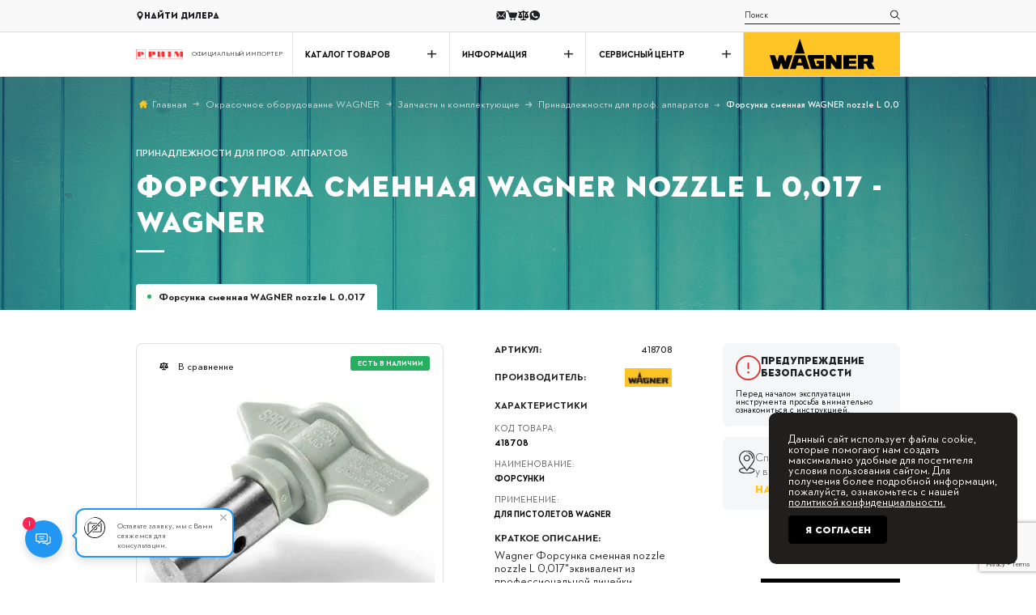

--- FILE ---
content_type: text/html; charset=utf-8
request_url: https://wagner-kazakhstan.com/products/forsunka-smennaya-wagner-nozzle-l-0017
body_size: 24464
content:
<!DOCTYPE html> <html lang="ru" prefix="og: http://ogp.me/ns#"> <head> <base href="https://wagner-kazakhstan.com/"> <meta name="yandex-verification" content="746643b7f4d8217e" /> <link href="https://fonts.googleapis.com/css2?family=Montserrat:wght@300;400;500;600;700&family=Open+Sans&family=Stint+Ultra+Expanded&display=swap" rel="stylesheet"> <style>
    @font-face {
        font-family: 'STIHL Contraface';
        src: url('https://wagner-kazakhstan.com/design/wagner/fonts/stihl/STIHLContrafaceDisplayTitling.eot');
        src: url('https://wagner-kazakhstan.com/design/wagner/fonts/stihl/STIHLContrafaceDisplayTitling.eot?#iefix') format('embedded-opentype'),
            url('https://wagner-kazakhstan.com/design/wagner/fonts/stihl/STIHLContrafaceDisplayTitling.woff2') format('woff2'),
            url('https://wagner-kazakhstan.com/design/wagner/fonts/stihl/STIHLContrafaceDisplayTitling.woff') format('woff'),
            url('https://wagner-kazakhstan.com/design/wagner/fonts/stihl/STIHLContrafaceDisplayTitling.ttf') format('truetype');
        font-weight: 900;
        font-style: normal;
        font-display: swap;
    }
    @font-face {
        font-family: 'STIHL Contraface';
        src: url('https://wagner-kazakhstan.com/design/wagner/fonts/stihl/STIHLContrafaceTextDemi.eot');
        src: url('https://wagner-kazakhstan.com/design/wagner/fonts/stihl/STIHLContrafaceTextDemi.eot?#iefix') format('embedded-opentype'),
            url('https://wagner-kazakhstan.com/design/wagner/fonts/stihl/STIHLContrafaceTextDemi.woff2') format('woff2'),
            url('https://wagner-kazakhstan.com/design/wagner/fonts/stihl/STIHLContrafaceTextDemi.woff') format('woff'),
            url('https://wagner-kazakhstan.com/design/wagner/fonts/stihl/STIHLContrafaceTextDemi.ttf') format('truetype');
        font-weight: 600;
        font-style: normal;
        font-display: swap;
    }
    @font-face {
        font-family: 'STIHL Contraface';
        src: url('https://wagner-kazakhstan.com/design/wagner/fonts/stihl/STIHLContrafaceDisplayMedium.eot');
        src: url('https://wagner-kazakhstan.com/design/wagner/fonts/stihl/STIHLContrafaceDisplayMedium.eot?#iefix') format('embedded-opentype'),
            url('https://wagner-kazakhstan.com/design/wagner/fonts/stihl/STIHLContrafaceDisplayMedium.woff2') format('woff2'),
            url('https://wagner-kazakhstan.com/design/wagner/fonts/stihl/STIHLContrafaceDisplayMedium.woff') format('woff'),
            url('https://wagner-kazakhstan.com/design/wagner/fonts/stihl/STIHLContrafaceDisplayMedium.ttf') format('truetype');
        font-weight: 500;
        font-style: normal;
        font-display: swap;
    }
    @font-face {
        font-family: 'STIHL Contraface';
        src: url('https://wagner-kazakhstan.com/design/wagner/fonts/stihl/STIHLContrafaceText-Bold.eot');
        src: url('https://wagner-kazakhstan.com/design/wagner/fonts/stihl/STIHLContrafaceText-Bold.eot?#iefix') format('embedded-opentype'),
            url('https://wagner-kazakhstan.com/design/wagner/fonts/stihl/STIHLContrafaceText-Bold.woff2') format('woff2'),
            url('https://wagner-kazakhstan.com/design/wagner/fonts/stihl/STIHLContrafaceText-Bold.woff') format('woff'),
            url('https://wagner-kazakhstan.com/design/wagner/fonts/stihl/STIHLContrafaceText-Bold.ttf') format('truetype');
        font-weight: bold;
        font-style: normal;
        font-display: swap;
    }
    @font-face {
        font-family: 'STIHL Contraface';
        src: url('https://wagner-kazakhstan.com/design/wagner/fonts/stihl/STIHLContrafaceTextLight.eot');
        src: url('https://wagner-kazakhstan.com/design/wagner/fonts/stihl/STIHLContrafaceTextLight.eot?#iefix') format('embedded-opentype'),
            url('https://wagner-kazakhstan.com/design/wagner/fonts/stihl/STIHLContrafaceTextLight.woff2') format('woff2'),
            url('https://wagner-kazakhstan.com/design/wagner/fonts/stihl/STIHLContrafaceTextLight.woff') format('woff'),
            url('https://wagner-kazakhstan.com/design/wagner/fonts/stihl/STIHLContrafaceTextLight.ttf') format('truetype');
        font-weight: 300;
        font-style: normal;
        font-display: swap;
    }
    @font-face {
        font-family: 'STIHL Contraface';
        src: url('https://wagner-kazakhstan.com/design/wagner/fonts/stihl/STIHLContrafaceText.eot');
        src: url('https://wagner-kazakhstan.com/design/wagner/fonts/stihl/STIHLContrafaceText.eot?#iefix') format('embedded-opentype'),
            url('https://wagner-kazakhstan.com/design/wagner/fonts/stihl/STIHLContrafaceText.woff2') format('woff2'),
            url('https://wagner-kazakhstan.com/design/wagner/fonts/stihl/STIHLContrafaceText.woff') format('woff'),
            url('https://wagner-kazakhstan.com/design/wagner/fonts/stihl/STIHLContrafaceText.ttf') format('truetype');
        font-weight: normal;
        font-style: normal;
        font-display: swap;
    }
    @font-face {
        font-family: 'STIHL Contraface';
        src: url('https://wagner-kazakhstan.com/design/wagner/fonts/stihl/STIHLContrafaceTextDemi-Italic.eot');
        src: url('https://wagner-kazakhstan.com/design/wagner/fonts/stihl/STIHLContrafaceTextDemi-Italic.eot?#iefix') format('embedded-opentype'),
            url('https://wagner-kazakhstan.com/design/wagner/fonts/stihl/STIHLContrafaceTextDemi-Italic.woff2') format('woff2'),
            url('https://wagner-kazakhstan.com/design/wagner/fonts/stihl/STIHLContrafaceTextDemi-Italic.woff') format('woff'),
            url('https://wagner-kazakhstan.com/design/wagner/fonts/stihl/STIHLContrafaceTextDemi-Italic.ttf') format('truetype');
        font-weight: 600;
        font-style: italic;
        font-display: swap;
    }
    @font-face {
        font-family: 'STIHL Contraface';
        src: url('https://wagner-kazakhstan.com/design/wagner/fonts/stihl/STIHLContrafaceText-BoldItalic.eot');
        src: url('https://wagner-kazakhstan.com/design/wagner/fonts/stihl/STIHLContrafaceText-BoldItalic.eot?#iefix') format('embedded-opentype'),
            url('https://wagner-kazakhstan.com/design/wagner/fonts/stihl/STIHLContrafaceText-BoldItalic.woff2') format('woff2'),
            url('https://wagner-kazakhstan.com/design/wagner/fonts/stihl/STIHLContrafaceText-BoldItalic.woff') format('woff'),
            url('https://wagner-kazakhstan.com/design/wagner/fonts/stihl/STIHLContrafaceText-BoldItalic.ttf') format('truetype');
        font-weight: bold;
        font-style: italic;
        font-display: swap;
    }
    @font-face {
        font-family: 'STIHL Contraface';
        src: url('https://wagner-kazakhstan.com/design/wagner/fonts/stihl/STIHLContrafaceText-Italic.eot');
        src: url('https://wagner-kazakhstan.com/design/wagner/fonts/stihl/STIHLContrafaceText-Italic.eot?#iefix') format('embedded-opentype'),
            url('https://wagner-kazakhstan.com/design/wagner/fonts/stihl/STIHLContrafaceText-Italic.woff2') format('woff2'),
            url('https://wagner-kazakhstan.com/design/wagner/fonts/stihl/STIHLContrafaceText-Italic.woff') format('woff'),
            url('https://wagner-kazakhstan.com/design/wagner/fonts/stihl/STIHLContrafaceText-Italic.ttf') format('truetype');
        font-weight: normal;
        font-style: italic;
        font-display: swap;
    }

</style> <script src="https://ajax.googleapis.com/ajax/libs/jquery/3.6.3/jquery.min.js"></script> <link rel="stylesheet" href="https://cdnjs.cloudflare.com/ajax/libs/fancybox/3.5.7/jquery.fancybox.min.css"> <link rel="stylesheet" href="https://cdnjs.cloudflare.com/ajax/libs/font-awesome/4.7.0/css/font-awesome.min.css"> <link rel="stylesheet" href="https://cdnjs.cloudflare.com/ajax/libs/Swiper/9.3.2/swiper-bundle.css"> <link href="cache/js/wagner.head.3bc00845b9552f125331aa3197a90e6f.js" as="script" rel="preload"> <link href="cache/js/wagner.footer.b5088bcd9992633828584bc736e2ad64.js" as="script" rel="preload"> <script src="/common_js/b7aa412de5178a5e0a702dd597664ec1.js" defer></script> <link href="cache/css/wagner.head.51e938efbca180cdbd04adb9e30c6ce3.css" type="text/css" rel="stylesheet"> <script src="cache/js/wagner.head.3bc00845b9552f125331aa3197a90e6f.js" defer></script> <script>
    const ut_tracker = {
        start: function(name) {
            performance.mark(name + ':start');
        },
        end: function(name) {
            performance.mark(name + ':end');
            performance.measure(name, name + ':start', name + ':end');
            console.log(name + ' duration: ' + performance.getEntriesByName(name)[0].duration);
        }
    }
</script> <script type="application/ld+json">
{
    "@context": "https://schema.org/",
    "@type": "WebSite",
    "name": "Электроинструменты в Алматы",
    "url": "https://wagner-kazakhstan.com/",
    "potentialAction": {
    "@type": "SearchAction",
    "target": "https://wagner-kazakhstan.com/all-products?keyword={search_term_string}",
    "query-input": "required name=search_term_string"
    }
}
</script> <script>(function(w,d,s,l,i){w[l]=w[l]||[];w[l].push({'gtm.start':
    new Date().getTime(),event:'gtm.js'});var f=d.getElementsByTagName(s)[0],
    j=d.createElement(s),dl=l!='dataLayer'?'&l='+l:'';j.async=true;j.src=
    'https://www.googletagmanager.com/gtm.js?id='+i+dl;f.parentNode.insertBefore(j,f);
    })(window,document,'script','dataLayer','GTM-NT3CGTQC');</script> <noscript><iframe src="https://www.googletagmanager.com/ns.html?id=GTM-NT3CGTQC"
    height="0" width="0" style="display:none;visibility:hidden"></iframe></noscript> <script>(function(w,d,s,l,i){w[l]=w[l]||[];w[l].push({'gtm.start':
    new Date().getTime(),event:'gtm.js'});var f=d.getElementsByTagName(s)[0],
    j=d.createElement(s),dl=l!='dataLayer'?'&l='+l:'';j.async=true;j.src=
    'https://www.googletagmanager.com/gtm.js?id='+i+dl;f.parentNode.insertBefore(j,f);
    })(window,document,'script','dataLayer','GTM-KV9K2T8T');</script> <script async src="https://www.googletagmanager.com/gtag/js?id=G-WKHZB870W0"></script> <script>
    window.dataLayer = window.dataLayer || [];
    function gtag(){dataLayer.push(arguments);}
    gtag('js', new Date());

    gtag('config', 'G-WKHZB870W0');
</script> <script type="application/ld+json">
{
    "@context": "https://schema.org",
    "@type": "Organization",
    "name": "Электроинструменты в Алматы",
    "url": "https://wagner-kazakhstan.com/",
    "logo": "https://wagner-kazakhstan.com/design/wagner/images/logo_wagner.jpg"}
</script> <title>Краскопульты в Алматы.</title> <meta name="keywords" content="Форсунка сменная WAGNER nozzle L 0,017, WAGNER Казахстан, Алматы, Принадлежности для проф. аппаратов, Артикул 418708, от 19700 ₸, Купить Форсунка сменная WAGNER nozzle L 0,017"/> <meta name="description" content="Широкий выбор профессионального оборудования WAGNER ⏩ краскопульты ✔️ пароочистители ✔️ станции и запчасти ✔️ Официальный импортер в Казахстане."/> <meta http-equiv="Content-Type" content="text/html; charset=UTF-8"> <meta name="robots" content="index,follow"> <meta name="viewport" content="width=device-width, initial-scale=1.0"> <meta name="generator" content="OkayCMS 4.3.4"> <meta property="og:url" content="https://wagner-kazakhstan.com/products/forsunka-smennaya-wagner-nozzle-l-0017"> <meta property="og:type" content="website"> <meta property="og:title" content="Форсунка сменная WAGNER nozzle L 0,017 - WAGNER"> <meta property="og:description" content=' Wagner Форсунка сменная nozzle nozzle L 0,017&quot;&amp;nbsp;эквивалент из профессиональной линейки Wagner Trade Tip 3 № 517 '> <meta property="og:image" content="https://wagner-kazakhstan.com/files/resized/products/RTM00453.330x300.jpg"> <link rel="image_src" href="https://wagner-kazakhstan.com/files/resized/products/RTM00453.330x300.jpg"> <meta name="twitter:card" content="product"/> <meta name="twitter:url" content="https://wagner-kazakhstan.com/products/forsunka-smennaya-wagner-nozzle-l-0017"> <meta name="twitter:site" content="Электроинструменты в Алматы"> <meta name="twitter:title" content="Форсунка сменная WAGNER nozzle L 0,017 - WAGNER"> <meta name="twitter:description" content=" Wagner Форсунка сменная nozzle nozzle L 0,017&quot;&amp;nbsp;эквивалент из профессиональной линейки Wagner Trade Tip 3 № 517 "> <meta name="twitter:image" content="https://wagner-kazakhstan.com/files/resized/products/RTM00453.330x300.jpg"> <meta name="twitter:data1" content="Цена"> <meta name="twitter:label1" content="19700 KZT"> <meta name="twitter:data2" content="Организация"> <meta name="twitter:label2" content="Электроинструменты в Алматы"> <link rel="canonical" href="https://wagner-kazakhstan.com/products/forsunka-smennaya-wagner-nozzle-l-0017"> <link rel="alternate" hreflang="ru" href="https://wagner-kazakhstan.com/products/forsunka-smennaya-wagner-nozzle-l-0017"> <script>ut_tracker.start('render:recaptcha');</script> <script src="https://www.google.com/recaptcha/api.js?render=6Ldcif8ZAAAAABJbt2Fp6Tmx64NZGsR_Ou_o9sR9"></script> <script>
        grecaptcha.ready(function () {
                            var recaptcha_action = 'product';
            
            var allCaptchеs = document.getElementsByClassName('fn_recaptchav3');
            grecaptcha.execute('6Ldcif8ZAAAAABJbt2Fp6Tmx64NZGsR_Ou_o9sR9', { action: recaptcha_action })
                .then(function (token) {
                    for (capture of allCaptchеs) {
                        capture.value = token;
                    }
                });
        });
    </script> <script>ut_tracker.end('render:recaptcha');</script> <link rel="search" type="application/opensearchdescription+xml" title="https://wagner-kazakhstan.com Search" href="https://wagner-kazakhstan.com/opensearch.xml" /> <link href="https://wagner-kazakhstan.com/design/wagner/images/favicon.png?v=003" type="image/x-icon" rel="icon"> <link href="https://wagner-kazakhstan.com/design/wagner/images/favicon.png?v=003" type="image/x-icon" rel="shortcut icon"> <script>ut_tracker.start('parsing:page');</script> <script>ut_tracker.start('parsing:head:counters');</script> <script type="text/javascript" async="" src="//code.jivosite.com/script/widget/8XWWRXGmTt"></script> <script type="text/javascript" >
   (function(m,e,t,r,i,k,a){m[i]=m[i]||function(){(m[i].a=m[i].a||[]).push(arguments)};
   m[i].l=1*new Date();k=e.createElement(t),a=e.getElementsByTagName(t)[0],k.async=1,k.src=r,a.parentNode.insertBefore(k,a)})
   (window, document, "script", "https://mc.yandex.ru/metrika/tag.js", "ym");

   ym(74938981, "init", {
        clickmap:true,
        trackLinks:true,
        accurateTrackBounce:true,
        ecommerce:"dataLayer"
   });
</script> <noscript><div><img src="https://mc.yandex.ru/watch/74938981" style="position:absolute; left:-9999px;" alt="" /></div></noscript> <script type="text/javascript" >
   (function(m,e,t,r,i,k,a){m[i]=m[i]||function(){(m[i].a=m[i].a||[]).push(arguments)};
   m[i].l=1*new Date();k=e.createElement(t),a=e.getElementsByTagName(t)[0],k.async=1,k.src=r,a.parentNode.insertBefore(k,a)})
   (window, document, "script", "https://mc.yandex.ru/metrika/tag.js", "ym");

   ym(74940613, "init", {
        clickmap:true,
        trackLinks:true,
        accurateTrackBounce:true,
        webvisor:true,
        ecommerce:"dataLayer"
   });
</script> <noscript><div><img src="https://mc.yandex.ru/watch/74940613" style="position:absolute; left:-9999px;" alt="" /></div></noscript> <meta name="facebook-domain-verification" content="y7oqmn9ryw6rxw82ujsvwtbtxmd06n" /> <script>
!function(f,b,e,v,n,t,s)
{if(f.fbq)return;n=f.fbq=function(){n.callMethod?
n.callMethod.apply(n,arguments):n.queue.push(arguments)};
if(!f._fbq)f._fbq=n;n.push=n;n.loaded=!0;n.version='2.0';
n.queue=[];t=b.createElement(e);t.async=!0;
t.src=v;s=b.getElementsByTagName(e)[0];
s.parentNode.insertBefore(t,s)}(window, document,'script',
'https://connect.facebook.net/en_US/fbevents.js');
fbq('init', '1021887521684431');
fbq('track', 'PageView');
</script> <noscript><img height="1" width="1" style="display:none" src="https://www.facebook.com/tr?id=1021887521684431&ev=PageView&noscript=1" /></noscript> <meta name="yandex-verification" content="eb7583c4b343e9d0" /> <meta name="google-site-verification" content="SFmfikVFZ2Li--xVm3OnM8BumOHdQjbf-y2cclSMT2M" /> <script type="text/javascript" >
   (function(m,e,t,r,i,k,a){m[i]=m[i]||function(){(m[i].a=m[i].a||[]).push(arguments)};
   m[i].l=1*new Date();
   for (var j = 0; j < document.scripts.length; j++) {if (document.scripts[j].src === r) { return; }}
   k=e.createElement(t),a=e.getElementsByTagName(t)[0],k.async=1,k.src=r,a.parentNode.insertBefore(k,a)})
   (window, document, "script", "https://mc.yandex.ru/metrika/tag.js", "ym");

   ym(98669101, "init", {
        clickmap:true,
        trackLinks:true,
        accurateTrackBounce:true,
        webvisor:true
   });
</script> <noscript><div><img src="https://mc.yandex.ru/watch/98669101" style="position:absolute; left:-9999px;" alt="" /></div></noscript> <script>ut_tracker.end('parsing:head:counters');</script> </head> <body> <header class="header"> <div class="header__body header-body"> <div class="container"> <div class="header-body__inner"> <button class="header-body__burger burger"> <span></span> <span></span> <span></span> </button> <a class="header-body__link" href="/dealer"> <svg width="14" height="14" viewBox="0 0 14 14" fill="none" xmlns="http://www.w3.org/2000/svg"><g clip-path="url(#clip0_101_7760)"><path d="M7.17683 0.00291797C4.33372 -0.0928965 1.9989 2.18329 1.9989 5.00476C1.9989 8.20681 5.07178 10.5306 6.79412 13.8726C6.88157 14.0423 7.12583 14.0425 7.21358 13.8729C8.77169 10.8658 11.4347 8.84933 11.9282 5.95233C12.4392 2.95449 10.2161 0.105384 7.17683 0.00291797ZM7.0036 7.62626C5.55581 7.62626 4.3821 6.45252 4.3821 5.00476C4.3821 3.55699 5.55584 2.38326 7.0036 2.38326C8.4514 2.38326 9.62513 3.55699 9.62513 5.00476C9.62513 6.45252 8.4514 7.62626 7.0036 7.62626Z"fill="#1F2023" /></g><defs><clipPath id="clip0_101_7760"><rect width="14" height="14" fill="white" /></clipPath></defs></svg> <span data-language="index_dealer">Найти дилера</span> </a> <ul class="header-body__list header-body-list"> <li class="header-body-list__item"> <a class="header-body-list__link fn_callback" href="#"> <svg width="16" height="12" viewBox="0 0 16 12" fill="none" xmlns="http://www.w3.org/2000/svg"><g clip-path="url(#clip0_111_72944)"><path d="M0.821838 0.0999147C1.04996 0.0665906 1.27809 0.00660731 1.50934 0.00660731C5.04371 -5.75085e-05 8.58121 0.0032749 12.1187 0.0032749C12.925 0.0032749 13.7343 -0.00338992 14.5406 0.00660731C14.7531 0.00993971 14.9687 0.069923 15.1812 0.103247C15.1843 0.123242 15.1843 0.139904 15.1875 0.159898C15.1531 0.199887 15.1187 0.239876 15.0843 0.276532C13.075 2.40927 11.0687 4.53868 9.05934 6.66809C8.62809 7.12796 8.11559 7.30125 7.53434 7.07131C7.33121 6.99133 7.13121 6.85137 6.97809 6.68808C4.94059 4.54535 2.91559 2.39261 0.890588 0.239876C0.868713 0.216549 0.849963 0.18989 0.828088 0.166563C0.824963 0.146568 0.824963 0.123242 0.821838 0.0999147Z"fill="#1F2023" /><path d="M0.875 11.88C2.45625 10.1605 4.04375 8.43432 5.64687 6.69147C5.87812 6.93807 6.0875 7.16134 6.29375 7.38461C6.61562 7.73118 6.99063 7.98444 7.44063 8.09441C8.30625 8.30435 9.05625 8.06442 9.69063 7.40794C9.90625 7.18466 10.1156 6.95139 10.3469 6.7048C11.9438 8.44431 13.5344 10.1738 15.125 11.9034C14.9656 11.93 14.75 11.99 14.5344 11.9933C13.3938 12.0033 12.2531 11.9967 11.1125 11.9967C7.90938 11.9967 4.70625 11.9967 1.50625 11.9967C1.26563 12 1.04063 11.9667 0.875 11.88Z"fill="#1F2023" /><path d="M0.178113 0.859802C1.76249 2.58266 3.34686 4.30551 4.89999 5.99504C3.34999 7.68124 1.75936 9.41076 0.156238 11.1536C0.0343628 10.9037 -1.2207e-05 10.6737 -1.2207e-05 10.4338C-1.2207e-05 9.0242 -1.2207e-05 7.61459 -1.2207e-05 6.20498C-1.2207e-05 4.66208 -0.00313721 3.11917 0.00311279 1.57627C0.00311279 1.343 0.0624878 1.10973 0.0937378 0.876464C0.124988 0.873132 0.149988 0.866467 0.178113 0.859802Z"fill="#1F2023" /><path d="M15.8969 0.87644C15.9312 1.07638 15.9968 1.27633 15.9968 1.47627C16.0031 4.49543 16.0031 7.51459 15.9968 10.5338C15.9968 10.7304 15.9312 10.927 15.8937 11.1236C15.875 11.1303 15.8531 11.1336 15.8344 11.1403C14.2469 9.41407 12.6594 7.68788 11.1 5.99168C12.6469 4.30882 14.2343 2.58263 15.8218 0.856445C15.8468 0.866443 15.8719 0.869775 15.8969 0.87644Z"fill="#1F2023" /></g><defs><clipPath id="clip0_111_72944"><rect width="16" height="12" fill="white" /></clipPath></defs></svg> </a> </li> <li class="header-body-list__item" id="cart_informer"> <a class="header-body-list__link fn_popup_carts" href="#fn_pop_up_cart_wrap"> <svg width="18" height="15" viewBox="0 0 18 15" fill="none" xmlns="http://www.w3.org/2000/svg"><g clip-path="url(#clip0_111_72954)"><path d="M10.9371 11.251C9.8543 11.251 8.77148 11.251 7.68516 11.251C6.53555 11.251 5.75859 10.6677 5.43164 9.56439C4.69688 7.0802 3.96563 4.59952 3.23086 2.11533C3.10078 1.66207 2.89688 1.51098 2.41875 1.51098C1.88086 1.51098 1.33945 1.51098 0.801562 1.51098C0.333984 1.50746 0 1.19123 0 0.759045C0 0.333887 0.326953 0.0106261 0.783984 0.00711238C1.45898 0.00711238 2.13398 -0.024511 2.80195 0.0387357C3.68789 0.126578 4.29961 0.632552 4.60195 1.47584C4.76016 1.92208 4.8832 2.37886 5.00625 2.83564C5.04492 2.97971 5.1082 3.01133 5.24883 3.01133C8.97539 3.00782 12.6984 3.01133 16.425 3.0043C16.875 3.0043 17.2723 3.12025 17.5852 3.45054C17.993 3.87921 18.0914 4.38167 17.9121 4.94387C17.4621 6.35989 17.0191 7.77591 16.5727 9.19193C16.4988 9.42032 16.4426 9.65574 16.3477 9.87359C15.9855 10.7239 15.3387 11.2088 14.4141 11.2369C13.2539 11.2685 12.0938 11.2439 10.9336 11.2439C10.9371 11.2474 10.9371 11.251 10.9371 11.251Z"fill="#1F2023" /><path d="M8.2547 12.0063C9.08439 12.0063 9.74533 12.6704 9.74533 13.5031C9.74533 14.3324 9.07736 15 8.2547 15.0035C7.42501 15.0035 6.7465 14.3253 6.75001 13.4961C6.75353 12.6704 7.42501 12.0063 8.2547 12.0063Z"fill="#1F2023" /><path d="M13.5035 15C12.6809 15 12.0059 14.3324 11.9988 13.5102C11.9918 12.6844 12.6738 12.0028 13.507 12.0063C14.3332 12.0098 15.0047 12.6809 15.0047 13.5031C15.0012 14.3253 14.3262 15 13.5035 15Z"fill="#1F2023" /></g><defs><clipPath id="clip0_111_72954"><rect width="18" height="15" fill="white" /></clipPath></defs></svg> </a> </li> <li class="header-body-list__item" id="comparison"> <div class="header-body-list__link" title="Сравнение" > <svg viewBox="0 0 22 19" fill="none" xmlns="http://www.w3.org/2000/svg"><path d="M12 0V1.278L17 2.946L20.632 1.736L21.265 3.632L18.233 4.643L21.329 13.155C20.237 14.292 18.7 15 17 15C15.299 15 13.763 14.292 12.671 13.155L15.765 4.643L12 3.387V17H16V19H5.99999V17H9.99999V3.387L6.23199 4.643L9.32799 13.155C8.23699 14.292 6.69999 15 4.99999 15C3.29899 15 1.76299 14.292 0.67099 13.155L3.76499 4.643L0.73499 3.633L1.36799 1.735L4.99999 2.945L9.99999 1.278V0H12ZM17 7.103L15.582 11H18.417L17 7.103ZM4.99999 7.103L3.58199 11H6.41699L4.99999 7.103Z"/></svg> </div> </li> <li class="header-body-list__item"> <a class="header-body-list__link" href="https://api.whatsapp.com/send?phone=77714125947"> <svg width="16" height="16" viewBox="0 0 16 16" fill="none" xmlns="http://www.w3.org/2000/svg"><g clip-path="url(#clip0_111_72950)"><path d="M8.002 0H7.998C3.587 0 0 3.588 0 8C0 9.75 0.564 11.372 1.523 12.689L0.526 15.661L3.601 14.678C4.866 15.516 6.375 16 8.002 16C12.413 16 16 12.411 16 8C16 3.589 12.413 0 8.002 0ZM12.657 11.297C12.464 11.842 11.698 12.294 11.087 12.426C10.669 12.515 10.123 12.586 8.285 11.824C5.934 10.85 4.42 8.461 4.302 8.306C4.189 8.151 3.352 7.041 3.352 5.893C3.352 4.745 3.935 4.186 4.17 3.946C4.363 3.749 4.682 3.659 4.988 3.659C5.087 3.659 5.176 3.664 5.256 3.668C5.491 3.678 5.609 3.692 5.764 4.063C5.957 4.528 6.427 5.676 6.483 5.794C6.54 5.912 6.597 6.072 6.517 6.227C6.442 6.387 6.376 6.458 6.258 6.594C6.14 6.73 6.028 6.834 5.91 6.98C5.802 7.107 5.68 7.243 5.816 7.478C5.952 7.708 6.422 8.475 7.114 9.091C8.007 9.886 8.731 10.14 8.99 10.248C9.183 10.328 9.413 10.309 9.554 10.159C9.733 9.966 9.954 9.646 10.179 9.331C10.339 9.105 10.541 9.077 10.753 9.157C10.969 9.232 12.112 9.797 12.347 9.914C12.582 10.032 12.737 10.088 12.794 10.187C12.85 10.286 12.85 10.751 12.657 11.297Z"fill="#1F2023" /></g><defs><clipPath id="clip0_111_72950"><rect width="16" height="16" fill="white" /></clipPath></defs></svg> </a> </li> </ul> <div class="mini-modal-cont"> <button class="mini-modal-btn" data-modal-id="#search"> <svg width="16" height="16" viewBox="0 0 16 16" fill="none" xmlns="http://www.w3.org/2000/svg"><g clip-path="url(#clip0_101_7793)"><path d="M15.8045 14.8627L11.2545 10.3128C12.1359 9.22411 12.6665 7.84078 12.6665 6.33414C12.6665 2.84217 9.82522 0.000854492 6.33325 0.000854492C2.84128 0.000854492 0 2.84214 0 6.33411C0 9.82607 2.84132 12.6674 6.33328 12.6674C7.83992 12.6674 9.22325 12.1367 10.3119 11.2554L14.8619 15.8054C14.9919 15.9354 15.1625 16.0007 15.3332 16.0007C15.5039 16.0007 15.6745 15.9354 15.8045 15.8054C16.0652 15.5447 16.0652 15.1234 15.8045 14.8627ZM6.33328 11.3341C3.57597 11.3341 1.33333 9.09142 1.33333 6.33411C1.33333 3.57679 3.57597 1.33415 6.33328 1.33415C9.0906 1.33415 11.3332 3.57679 11.3332 6.33411C11.3332 9.09142 9.09057 11.3341 6.33328 11.3341Z"fill="#1F2023" /></g><defs><clipPath id="clip0_101_7793"><rect width="16" height="16" fill="white" /></clipPath></defs></svg> </button> <div class="mini-modal search-mini-modal"> <form id="fn_search" class="header-body__form" action="/all-products"> <input class="header-body__form-input fn_search" type="text" name="keyword" value="" aria-label="search" data-language="index_search" placeholder="Поиск" id="header-search"/> <button class="header-body__form-btn" aria-label="search" type="submit"> <svg width="16" height="16" viewBox="0 0 16 16" fill="none" xmlns="http://www.w3.org/2000/svg"><g clip-path="url(#clip0_101_7793)"><path d="M15.8045 14.8627L11.2545 10.3128C12.1359 9.22411 12.6665 7.84078 12.6665 6.33414C12.6665 2.84217 9.82522 0.000854492 6.33325 0.000854492C2.84128 0.000854492 0 2.84214 0 6.33411C0 9.82607 2.84132 12.6674 6.33328 12.6674C7.83992 12.6674 9.22325 12.1367 10.3119 11.2554L14.8619 15.8054C14.9919 15.9354 15.1625 16.0007 15.3332 16.0007C15.5039 16.0007 15.6745 15.9354 15.8045 15.8054C16.0652 15.5447 16.0652 15.1234 15.8045 14.8627ZM6.33328 11.3341C3.57597 11.3341 1.33333 9.09142 1.33333 6.33411C1.33333 3.57679 3.57597 1.33415 6.33328 1.33415C9.0906 1.33415 11.3332 3.57679 11.3332 6.33411C11.3332 9.09142 9.09057 11.3341 6.33328 11.3341Z"fill="#1F2023" /></g><defs><clipPath id="clip0_101_7793"><rect width="16" height="16" fill="white" /></clipPath></defs></svg> </button> </form> </div> </div> <a class="header-body__logo" href="/"> <img class="header-body__logo-img" src="https://wagner-kazakhstan.com/design/wagner/images/logo.svg" alt="Электроинструменты в Алматы"/> </a> </div> </div> </div> <div class="header__bottom header-bottom"> <div class="container"> <div class="header-bottom__inner"> <a class="header-bottom__logo header-bottom__logo_flex logo" target="_blank" href="https://ritm.asia/"> <span class="header-bottom__logo-img"> <img class="logo-img" src="https://wagner-kazakhstan.com/design/wagner/images/new_logo.png" alt="Электроинструменты в Алматы"/> </span> <span class="header-bottom__logo-text">Официальный импортер</span> </a> <nav class="header-bottom__menu menu"> <ul class="menu__list menu-list"> <li class="menu-list__item"> <div class="menu-list__top"> <div class="menu-list__top-text" data-language="index_menu_catalog">Каталог товаров</div> <svg width="14" height="14" viewBox="0 0 14 14" fill="none" xmlns="http://www.w3.org/2000/svg"><rect y="6" width="14" height="2" fill="#1F2023" /><rect x="8" width="14" height="2" transform="rotate(90 8 0)" fill="#1F2023" /></svg> </div> <div class="menu-list__wrapper"> <div class="menu-list__inner"> <ul class="menu-list__list menu-list-list"> <li class="menu-list-list__item"> <h3 class="menu-list-list__title"> <a class="menu-list-list__title " href="/paroochistiteli-mnogofunktsionalnye" data-category="546">
                                          Пароочистители многофункциональные
                                        </a> </h3> </li> </ul> <ul class="menu-list__list menu-list-list"> <li class="menu-list-list__item"> <h3 class="menu-list-list__title"> <a class="menu-list-list__title " href="/kraskopulty-akkumulyatornye" data-category="545">
                                          Краскопульты аккумуляторные
                                        </a> </h3> </li> </ul> <ul class="menu-list__list menu-list-list"> <li class="menu-list-list__item"> <h3 class="menu-list-list__title"> <a class="menu-list-list__title " href="/kraskoraspyliteli-lyubitelskie" data-category="305">
                                          Краскопульты любительские
                                        </a> </h3> </li> </ul> <ul class="menu-list__list menu-list-list"> <li class="menu-list-list__item"> <h3 class="menu-list-list__title"> <a class="menu-list-list__title " href="/kraskoraspyliteli-professionalnye-wagner" data-category="473">
                                          Краскопульты профессиональные
                                        </a> </h3> </li> </ul> <ul class="menu-list__list menu-list-list"> <li class="menu-list-list__item"> <h3 class="menu-list-list__title"> <a class="menu-list-list__title " href="/malyarnye-valiki-wagner" data-category="501">
                                          Малярные валики WAGNER
                                        </a> </h3> </li> </ul> <ul class="menu-list__list menu-list-list"> <li class="menu-list-list__item"> <h3 class="menu-list-list__title"> <a class="menu-list-list__title " href="/dorozhnye-razmetochnye-mashiny" data-category="419">
                                          Разметочные машины TITAN
                                        </a> </h3> </li> </ul> <ul class="menu-list__list menu-list-list"> <li class="menu-list-list__item"> <h3 class="menu-list-list__title"> <a class="menu-list-list__title " href="/zapchasti-i-komplektuyuschie-dlya-instrumenta-wagner" data-category="299">
                                          Запчасти и комплектующие
                                        </a> </h3> </li> <li class="menu-list-list__item"> <a class="menu-list-list__link" href="/prinadlezhnosti-dlya-bytovyh-apparatov" data-category="300">
                                                Принадлежности для бытовых аппаратов
                                            </a> </li> <li class="menu-list-list__item"> <a class="menu-list-list__link selected" href="/prinadlezhnosti-dlya-prof.-apparatov" data-category="301">
                                                Принадлежности для проф. аппаратов
                                            </a> </li> </ul> <ul class="menu-list__list menu-list-list"> <li class="menu-list-list__item"> <h3 class="menu-list-list__title"> <a class="menu-list-list__title " href="/shtukaturnye-stantsii" data-category="524">
                                          Штукатурные станции
                                        </a> </h3> </li> </ul> <ul class="menu-list__list menu-list-list"> <li class="menu-list-list__item"> <h3 class="menu-list-list__title"> <a class="menu-list-list__title " href="/elektroinstrument" data-category="221">
                                  Электроинструмент
                                </a> </h3> </li> <li class="menu-list-list__item"> <a class="menu-list-list__link" href="/fen-stroitelnyj" data-category="452">
                                            Фен строительный
                                        </a> </li> </ul> </div> </div> </li> <li class="menu-list__item"> <div class="menu-list__top"> <div class="menu-list__top-text" data-language="index_menu_1">Информация</div> <svg width="14" height="14" viewBox="0 0 14 14" fill="none" xmlns="http://www.w3.org/2000/svg"><rect y="6" width="14" height="2" fill="#1F2023" /><rect x="8" width="14" height="2" transform="rotate(90 8 0)" fill="#1F2023" /></svg> </div> <div class="menu-list__wrapper"> <div class="menu-list__inner"> <ul class="menu-list__list menu-list-list"> <li class="menu-list-list__item"> <a class="menu-list-list__title" href="/news" >
                                    Новости
                                </a> </li> </ul> <ul class="menu-list__list menu-list-list"> <li class="menu-list-list__item"> <a class="menu-list-list__title" href="/all-products/filter-discounted" >
                                    Акции
                                </a> </li> </ul> <ul class="menu-list__list menu-list-list"> <li class="menu-list-list__item"> <a class="menu-list-list__title" href="/contact" >
                                    Контакты
                                </a> </li> </ul> <ul class="menu-list__list menu-list-list"> <li class="menu-list-list__item"> <a class="menu-list-list__title" href="/oplata" >
                                    Оплата
                                </a> </li> </ul> <ul class="menu-list__list menu-list-list"> <li class="menu-list-list__item"> <a class="menu-list-list__title" href="/dostavka" >
                                    Доставка
                                </a> </li> </ul> <ul class="menu-list__list menu-list-list"> <li class="menu-list-list__item"> <a class="menu-list-list__title" href="https://drive.google.com/file/d/18keJYnV-p__K1wwhsNyKodPyRrNGNxbh/view?usp=sharing" target="_blank">
                                    Каталог STIHL 2025
                                </a> </li> </ul> </div> </div> </li> <li class="menu-list__item"> <a href="/servisnyj-tsentr-wagner" class="menu-list__top"> <div class="menu-list__top-text" data-language="index_menu_3">Сервисный центр</div> <svg width="14" height="14" viewBox="0 0 14 14" fill="none" xmlns="http://www.w3.org/2000/svg"><rect y="6" width="14" height="2" fill="#1F2023" /><rect x="8" width="14" height="2" transform="rotate(90 8 0)" fill="#1F2023" /></svg> </a> </li> </ul> </nav> <a class="header-bottom__logo logo" href="/"> <img class="logo-img" src="https://wagner-kazakhstan.com/design/wagner/images/logo.svg" alt="Электроинструменты в Алматы"/> </a> </div> </div> </div> </header> <div class="wrapper"> <section> <section class="main__heading-section heading-section heading-product-section" style="background-image: url(https://wagner-kazakhstan.com/design/wagner/images/heading-product-section-bg.jpg);"> <div class="container"> <div class="breadcrumbs-wrap"> <div class="breadcrumbs-inner"> <ul itemscope itemtype="https://schema.org/BreadcrumbList" class="heading-section__breadcrumbs breadcrumbs"> <li itemprop="itemListElement" itemscope
                itemtype="https://schema.org/ListItem" class="breadcrumbs__item"> <a itemprop="item" class="breadcrumbs__link" href="/"> <span itemprop="name" data-language="breadcrumb_home" title="Главная">Главная</span> </a> <meta itemprop="position" content="1" /> </li> <li itemprop="itemListElement" itemscope
                            itemtype="https://schema.org/ListItem" class="breadcrumbs__item"> <a class="breadcrumbs__link" itemprop="item" href="/okrasochnoe-oborudovanie-wagner"> <span itemprop="name">Окрасочное оборудование WAGNER</span> </a> <meta itemprop="position" content="2" /> </li> <li itemprop="itemListElement" itemscope
                            itemtype="https://schema.org/ListItem" class="breadcrumbs__item"> <a class="breadcrumbs__link" itemprop="item" href="/zapchasti-i-komplektuyuschie-dlya-instrumenta-wagner"> <span itemprop="name">Запчасти и комплектующие</span> </a> <meta itemprop="position" content="3" /> </li> <li itemprop="itemListElement" itemscope
                            itemtype="https://schema.org/ListItem" class="breadcrumbs__item"> <a class="breadcrumbs__link" itemprop="item" href="/prinadlezhnosti-dlya-prof.-apparatov"> <span itemprop="name">Принадлежности для проф. аппаратов</span> </a> <meta itemprop="position" content="4" /> </li> <li itemprop="itemListElement" itemscope
                    itemtype="https://schema.org/ListItem" class="breadcrumbs__item"> <span class="breadcrumbs__text" itemprop="name">Форсунка сменная WAGNER nozzle L 0,017</span> <meta itemprop="position" content="5" /> </li> </ul> </div> </div> <span class="heading-section__text">Принадлежности для проф. аппаратов</span> <h1 class="heading-section__title big-title" data-product="1466" itemprop="name">Форсунка сменная WAGNER nozzle L 0,017 - WAGNER</h1> <div class="heading-section__subtext"> <span> <span>Форсунка сменная WAGNER nozzle L 0,017</span> </span> </div> </div> </section> <section class="main__product product"> <div class="container"> <div class="product__inner"> <div class="product__view product-view"> <div class="product-view__box"> <a href="https://wagner-kazakhstan.com/files/resized/products/RTM00453.1800x1800w.jpg" data-fancybox="we2"> <picture> <source type="image/webp" srcset="https://wagner-kazakhstan.com/files/resized/products/RTM00453.600x800.jpg.webp"> <source srcset="https://wagner-kazakhstan.com/files/resized/products/RTM00453.600x800.jpg"> <img id="2913" class="product-view__box-img product-view__box-img--active" itemprop="image" src="https://wagner-kazakhstan.com/files/resized/products/RTM00453.600x800.jpg" alt="Форсунка сменная WAGNER nozzle L 0,017" title="Форсунка сменная WAGNER nozzle L 0,017"/> </picture> </a> <a class="fn_comparison product-page__compare" href="#" data-id="1466" title="В сравнение"> <svg viewBox="0 0 22 19" fill="none" xmlns="http://www.w3.org/2000/svg"><path d="M12 0V1.278L17 2.946L20.632 1.736L21.265 3.632L18.233 4.643L21.329 13.155C20.237 14.292 18.7 15 17 15C15.299 15 13.763 14.292 12.671 13.155L15.765 4.643L12 3.387V17H16V19H5.99999V17H9.99999V3.387L6.23199 4.643L9.32799 13.155C8.23699 14.292 6.69999 15 4.99999 15C3.29899 15 1.76299 14.292 0.67099 13.155L3.76499 4.643L0.73499 3.633L1.36799 1.735L4.99999 2.945L9.99999 1.278V0H12ZM17 7.103L15.582 11H18.417L17 7.103ZM4.99999 7.103L3.58199 11H6.41699L4.99999 7.103Z"/></svg> <span data-language="product_remove_comparison">В сравнение</span> </a> <span class="product-view__box-text in_stock" data-language="product_in_stock">Есть в наличии</span> </div> </div> <div class="product__content-bottom product-content-bottom product-content-bottom--disabled"> <form class="fn_variants"> <select name="variant" class="hidden"> <option selected value="1603" data-price="19 700" data-stock="24" data-sku="418708" data-units="шт">517</option> </select> <div class="product-content-bottom__box" itemscope itemtype="https://schema.org/Offer"> <ins class="product-content-bottom__box-price "> <span class="fn_price" itemprop="price" content="19700">19 700</span> <span class="currency" itemprop="priceCurrency" content="KZT">₸</span> </ins> </div> <div class="fn_is_stock "> <button class="product-content-bottom__link btn" type="submit" data-language="product_add_cart">Добавить в заказ</button> </div> </form> </div> <div class="product__info product-info"> <div class="product-info__wrapper"> <span class="product-info__text" data-language="product_sku">Артикул:</span> <span class="fn_sku product-info__subtext" itemprop="sku" itemprop = "sku">418708</span> </div> <div class="product-info__wrapper"> <span class="product-info__text" data-language="product_brand_name">Производитель:</span> <a href="/brand/wagner2"> <img class="product-info__img" src="https://wagner-kazakhstan.com/files/resized/brands/480faf9355d98f24037a754fcfb7de3d.120x65.jpg" alt="WAGNER" title="WAGNER"> <span class="hidden" itemprop="brand" itemtype="https://schema.org/Brand" itemscope> <meta itemprop="name" content="WAGNER" /> </span> </a> </div> <div class="product-info__wrapper"> <a href="#features" class="product-info__text" data-language="product_features">Характеристики</a> </div> <span class="product-info__content"> <h5>Код товара:</h5> <span class="product-info__content-option">
                                                                                                                                    418708                                                                                                                        </span> </span> <span class="product-info__content"> <h5>Наименование:</h5> <span class="product-info__content-option">
                                                                                                                                    Форсунки                                                                                                                        </span> </span> <span class="product-info__content"> <h5>Применение:</h5> <span class="product-info__content-option">
                                                                                                                                    Для пистолетов WAGNER                                                                                                                        </span> </span> <div class="product-info__content"> <span class="product-info__box-text" data-language="product_description">Краткое описание:</span> <span class="product-info__box-subtext">
                             Wagner Форсунка сменная nozzle nozzle L 0,017"эквивалент из профессиональной линейки Wagner Trade Tip 3 № 517 
                        </span> </div> </div> <div class="product__content product-content"> <div class="product-content__attention product-content-attention"> <div class="product-content-attention__top"> <svg width="40" height="40" viewBox="0 0 40 40" fill="none" xmlns="http://www.w3.org/2000/svg"> <g clip-path="url(#clip0_1_2180)"> <path d="M19.9759 40C14.6426 40 9.62468 37.926 5.84929 34.1506C2.0739 30.3752 -0.000174792 25.3573 -0.00973274 20.0048C-0.0192907 14.6619 2.05478 9.63445 5.83017 5.85906C9.60556 2.08367 14.6235 3.64613e-05 19.9759 -0.00952148H20.0046C25.3475 -0.00952148 30.3559 2.06455 34.1312 5.83994C37.8971 9.61533 39.9807 14.6333 39.9903 19.9857C39.9998 25.3286 37.9258 30.3561 34.1504 34.1315C30.375 37.9068 25.3571 39.9905 19.995 40H19.9759ZM19.9855 2.37041C15.283 2.37041 10.8577 4.20553 7.53149 7.54126C4.20532 10.877 2.3702 15.3023 2.3702 20.0048C2.37975 29.7252 10.2651 37.6297 19.9664 37.6297H20.0237C29.6964 37.601 37.6008 29.6966 37.639 20.0144C37.6581 15.3214 35.8326 10.9057 32.516 7.56993C29.1802 4.21509 24.7453 2.37041 20.0142 2.36085H19.9855V2.37041Z"
                                        fill="#E23030" /> <path d="M19.9753 22.2319C19.7268 22.2319 19.4783 22.1363 19.2489 21.9547C18.9622 21.7253 18.8188 21.4481 18.8188 21.0945V19.4792C18.8188 17.2235 18.8092 14.901 18.8284 12.607C18.8284 11.9858 19.3445 11.4888 19.9944 11.4888C20.6539 11.4888 21.1605 11.9858 21.1701 12.6453C21.1892 13.6297 21.1796 14.6238 21.1796 15.5987C21.1796 16.0097 21.1796 16.4302 21.1796 16.8412C21.1796 17.2618 21.1796 17.6728 21.1796 18.0933C21.1796 19.0778 21.1796 20.0909 21.1701 21.0849C21.1701 21.5724 20.9311 21.926 20.4723 22.1268C20.3003 22.1937 20.1378 22.2319 19.9753 22.2319Z"
                                        fill="#E23030" /> <path d="M19.9851 29.0181C19.5263 29.0181 19.0962 28.8365 18.7808 28.5115C18.4558 28.1865 18.2838 27.7564 18.2933 27.3072C18.3029 26.361 19.058 25.625 20.0138 25.625H20.0233C20.4821 25.625 20.9122 25.8066 21.2372 26.1316C21.5526 26.4565 21.7246 26.8771 21.7246 27.3359C21.7151 28.263 20.9505 29.0276 20.0138 29.0276L19.9851 29.0181Z"
                                        fill="#E23030" /> </g> <defs> <clipPath id="clip0_1_2180"> <rect width="40" height="40" fill="white" /> </clipPath> </defs> </svg> <h4 class="product-content-attention__top-title">
                                Предупреждение безопасности
                            </h4> </div> <p class="product-content-attention__text"> <p>Перед началом эксплуатации инструмента просьба внимательно ознакомиться с инструкцией.</p> </p> </div> <div class="product-content__search product-content-search"> <svg width="27" height="40" viewBox="0 0 27 40" fill="none" xmlns="http://www.w3.org/2000/svg"> <g clip-path="url(#clip0_1_2208)"> <path d="M8.44513 29.3928C7.31844 27.9375 6.22723 26.5535 5.15376 25.1517C3.77866 23.3571 2.45679 21.5357 1.44542 19.5C-1.71288 13.125 0.4518 5.5446 6.50225 1.84818C12.0559 -1.53575 19.5613 -0.151824 23.5269 4.99996C27.0312 9.5446 27.3772 15.366 24.4584 20.491C23.0123 23.0357 21.167 25.2857 19.3927 27.5892C18.9403 28.1785 18.4878 28.7589 17.991 29.4017C18.3015 29.4553 18.541 29.5 18.7806 29.5446C20.7412 29.9017 22.6486 30.4107 24.352 31.5089C24.831 31.8214 25.2835 32.2053 25.6561 32.6339C26.7029 33.8125 26.6675 35.2857 25.6295 36.4732C24.8044 37.4107 23.7398 37.9821 22.6042 38.4464C20.7944 39.1785 18.9048 39.5714 16.9708 39.7857C13.5995 40.1607 10.2372 40.0714 6.91034 39.366C5.02069 38.9642 3.17539 38.4107 1.61398 37.2053C1.22363 36.9017 0.851023 36.5357 0.567131 36.1339C-0.222444 35.0089 -0.151471 33.7857 0.709077 32.7142C1.33896 31.9375 2.15515 31.4017 3.03344 30.9732C4.64808 30.1875 6.3603 29.7589 8.11688 29.4732C8.2056 29.4464 8.28544 29.4285 8.44513 29.3928ZM13.2181 33.1607C13.2979 33.0625 13.3511 33 13.3955 32.9464C15.4094 30.3035 17.4143 27.6517 19.4282 25.0089C21.034 22.8928 22.7107 20.8125 23.7664 18.3482C25.4432 14.4375 25.2835 10.5982 23.0035 6.96425C19.8629 1.96425 13.5641 0.151747 8.24109 2.69639C3.0157 5.18746 0.380827 11.0625 2.09305 16.866C2.72294 19.0089 3.91173 20.866 5.23361 22.625C7.00793 24.991 8.82661 27.3125 10.6187 29.6607C11.4881 30.8035 12.3309 31.9642 13.2181 33.1607ZM13.2181 38.4285C16.1013 38.4107 18.9403 38.0892 21.6727 37.116C22.6664 36.7589 23.6245 36.3303 24.3697 35.5446C25.0262 34.8571 25.0173 34.1339 24.3165 33.4821C23.9882 33.1696 23.6156 32.8839 23.2164 32.6607C21.3267 31.5982 19.2508 31.1428 17.1305 30.8839C16.9796 30.866 16.7578 31.0178 16.6514 31.1607C15.7642 32.3482 14.8859 33.5446 14.0165 34.75C13.4665 35.5089 12.9608 35.5 12.4108 34.75C11.5325 33.5357 10.6542 32.3214 9.74926 31.125C9.65168 30.991 9.41214 30.875 9.25245 30.8928C7.38054 31.1071 5.54411 31.5089 3.84076 32.3392C3.202 32.6517 2.58986 33.0803 2.05756 33.5535C1.40994 34.125 1.42768 34.8392 2.00433 35.4821C2.19064 35.6875 2.39469 35.9107 2.63422 36.0357C3.41492 36.4464 4.18675 36.9017 5.02069 37.1964C7.66443 38.1339 10.4235 38.4196 13.2181 38.4285Z"
                                    fill="#1F2023" /> <path d="M7.7969 13.268C7.7969 10.2323 10.2366 7.79481 13.2529 7.80374C16.2427 7.82159 18.6469 10.2591 18.6469 13.2769C18.6469 16.3127 16.2072 18.7502 13.1908 18.7412C10.2011 18.7323 7.78803 16.2859 7.7969 13.268ZM13.1997 17.1787C15.32 17.1877 17.0855 15.4466 17.1032 13.3216C17.1298 11.1787 15.3644 9.38409 13.2352 9.37516C11.1149 9.36624 9.3583 11.1073 9.33169 13.2412C9.30508 15.3841 11.0528 17.1609 13.1997 17.1787Z"
                                    fill="#1F2023" /> <path d="M23.3491 12.9196C23.3136 13.2053 23.3225 13.4017 23.2604 13.5803C23.1362 13.9642 22.8434 14.1428 22.4442 14.1071C22.0627 14.0714 21.7877 13.7767 21.7522 13.3571C21.7167 12.991 21.7345 12.6071 21.6812 12.241C21.1933 8.85708 19.3657 6.52672 16.2252 5.241C15.8881 5.09815 15.5687 4.91065 15.5953 4.52672C15.613 4.26779 15.7727 3.94636 15.9768 3.79458C16.1453 3.66958 16.5002 3.66958 16.7131 3.75886C20.0843 5.08029 22.2047 7.51779 23.0563 11.0624C23.2072 11.6964 23.2604 12.3571 23.3491 12.9196Z"
                                    fill="#1F2023" /> <path d="M14.0703 3.89301C14.0703 4.32158 13.7154 4.68766 13.2807 4.67873C12.8637 4.6698 12.5266 4.32158 12.5177 3.91087C12.5089 3.49123 12.8815 3.11623 13.3073 3.12516C13.7065 3.13408 14.0614 3.4823 14.0703 3.89301Z"
                                    fill="#1F2023" /> </g> <defs> <clipPath id="clip0_1_2208"> <rect width="26.4286" height="40" fill="white" /> </clipPath> </defs> </svg> <div class="product-content-search__box"> <p class="product-content-search__box-text">Спросите об этом изделии у вашего дилера</p> <a class="product-content-search__box-link" href="/dealer"> <span>Найти дилера</span> <svg width="10" height="10" viewBox="0 0 10 10" fill="none" xmlns="http://www.w3.org/2000/svg"> <g clip-path="url(#clip0_101_7)"> <path d="M5.96323 4.99789L2.22225 8.73902C2.11925 8.84179 2.06258 8.97919 2.06258 9.12569C2.06258 9.27228 2.11925 9.40959 2.22225 9.51252L2.55006 9.84016C2.6529 9.94325 2.79038 10 2.93689 10C3.08339 10 3.22071 9.94325 3.32364 9.84016L7.77786 5.38602C7.8812 5.28276 7.93778 5.1448 7.93738 4.99813C7.93778 4.85081 7.88128 4.71301 7.77786 4.60967L3.32778 0.159838C3.22486 0.0567488 3.08754 4.23986e-07 2.94095 4.36801e-07C2.79445 4.49609e-07 2.65713 0.0567489 2.55412 0.159838L2.2264 0.487481C2.01315 0.700733 2.01315 1.04789 2.2264 1.26106L5.96323 4.99789Z"
                                            fill="#E23030" /> </g> <defs> <clipPath id="clip0_101_7"> <rect width="10" height="10" fill="white" transform="translate(10 10) rotate(180)" /> </clipPath> </defs> </svg> </a> </div> </div> <form class="product-content__bottom product-content-bottom fn_variants" action=""> <span class="hidden" itemscope itemtype="https://schema.org/Product"> <link itemprop="url" href="https://wagner-kazakhstan.com/products/forsunka-smennaya-wagner-nozzle-l-0017" /> <meta itemprop="name" content="Форсунка сменная WAGNER nozzle L 0,017" /> <link itemprop="itemCondition" href="https://schema.org/NewCondition" /> <meta itemprop="image" content="https://wagner-kazakhstan.com/files/resized/products/RTM00453.600x800.jpg" /> <div itemprop="offers" itemscope itemtype="https://schema.org/Offer" class="hidden"> <meta itemprop="itemOffered" content="Форсунка сменная WAGNER nozzle L 0,017" /> <meta itemprop="description" content="&lt;p align=&quot;justify&quot;&gt;Назначение распылительного сопла: эмали, грунтовки, заполнители на основе воды и растворителей, латексные, эмульсионные краски для внутренних работ и т. п. &amp;nbsp;Для PP 90 на пистолет PP-05.&lt;/p&gt;" /> <meta itemprop="gtin13" content="418708" /> <time itemprop="priceValidUntil" datetime="20201127"></time> <meta itemprop="availability" content="https://schema.org/InStock" /> <meta itemprop="price" content="19700" /> <meta itemprop="priceCurrency" content="KZT" /> <meta itemprop="shippingDetails" content="Доставка осуществляется в течение 3-5 рабочих дней." /> <meta itemprop="hasMerchantReturnPolicy" content="Возврат возможен в течение 14 дней после покупки. Товар должен быть в исходном состоянии." /> <span itemprop="seller" itemscope itemtype="https://schema.org/Organization"> <meta itemprop="name" content="Электроинструменты в Алматы" /> </span> </div> </span> <select name="variant" class="hidden"> <option selected value="1603" data-price="19 700" data-stock="24" data-sku="418708" data-units="шт">517</option> </select> <div class="product-content-bottom__box"> <ins class="product-content-bottom__box-price "> <span class="fn_price" content="19700">19 700
                                    <span class="currency" content="KZT">₸</span> </span> </ins> </div> <div class="fn_is_stock "> <button class="product-content-bottom__link btn" type="submit" data-language="product_add_cart">Добавить в заказ</button> </div> </form> </div> </div> </div> </section> <section id="features" class="main__product-characteristics product-characteristics"> <div class="container"> <h2 class="product-characteristics__title title">Характеристики</h2> <div class="product-characteristics__inner"> <div class="product-characteristics__wrapper"> <ul class="product-characteristics__list"> <li class="product-characteristics__list-item"> <p class="product-characteristics__list-text">
                                            Код товара:
                                            <span>
                                                                                                                                                            418708                                                                                                                                                </span> </p> </li> <li class="product-characteristics__list-item"> <p class="product-characteristics__list-text">
                                            Наименование:
                                            <span>
                                                                                                                                                            Форсунки                                                                                                                                                </span> </p> </li> <li class="product-characteristics__list-item"> <p class="product-characteristics__list-text">
                                            Цвет:
                                            <span>
                                                                                                                                                            серый                                                                                                                                                </span> </p> </li> <li class="product-characteristics__list-item"> <p class="product-characteristics__list-text">
                                            Размер сопла:
                                            <span>
                                                                                                                                                            0,43 мм (0,017 дюйм)                                                                                                                                                </span> </p> </li> <li class="product-characteristics__list-item"> <p class="product-characteristics__list-text">
                                            Страна производитель::
                                            <span>
                                                                                                                                                            J.Wagner GmbH, Германия                                                                                                                                                </span> </p> </li> <li class="product-characteristics__list-item"> <p class="product-characteristics__list-text">
                                            Вес:
                                            <span>
                                                                                                                                                            40 гр.                                                                                                                                                </span> </p> </li> </ul> <ul class="product-characteristics__list"> <li class="product-characteristics__list-item"> <p class="product-characteristics__list-text">
                                            Применение:
                                            <span>
                                                                                                                                                            Для пистолетов WAGNER                                                                                                                                                </span> </p> </li> <li class="product-characteristics__list-item"> <p class="product-characteristics__list-text">
                                            Ширина факела:
                                            <span>
                                                                                                                                                            на расстоянии 300 мм: 225 мм.                                                                                                                                                </span> </p> </li> <li class="product-characteristics__list-item"> <p class="product-characteristics__list-text">
                                            Угол распыления:
                                            <span>
                                                                                                                                                            50 градусов                                                                                                                                                </span> </p> </li> <li class="product-characteristics__list-item"> <p class="product-characteristics__list-text">
                                            Назначение:
                                            <span>
                                                                                                                                                            Для WAGNER PP 90                                                                                                                                                </span> </p> </li> <li class="product-characteristics__list-item"> <p class="product-characteristics__list-text">
                                            Габариты (Д*Ш*В):
                                            <span>
                                                                                                                                                            13,5*9,2*2,5 см                                                                                                                                                </span> </p> </li> <li class="product-characteristics__list-item"> <p class="product-characteristics__list-text">
                                            EAN код:
                                            <span>
                                                                                                                                                            4004025062025                                                                                                                                                </span> </p> </li> </ul> </div> </div> </div> </section> <section class="main__about-product about-product"> <div class="container"> <h2 class="about-product__title title" data-language="product_description_full">Особенности</h2> <div class="block__description" itemprop="description"> <p align="justify">Назначение распылительного сопла: эмали, грунтовки, заполнители на основе воды и растворителей, латексные, эмульсионные краски для внутренних работ и т. п. &nbsp;Для PP 90 на пистолет PP-05.</p> </div> </div> </section> <div class="container catalog pt-0"> <h2 class="title">Отзывы</h2> <div class="comments__wrapper"> <div class="comments"> <div class="boxed boxed--middle boxed--notify"> <span data-language="product_no_comments">Пока нет отзывов</span> </div> <div itemprop="aggregateRating" itemscope itemtype="https://schema.org/AggregateRating"> <meta itemprop="ratingValue" content="0" /> <meta itemprop="reviewCount" content="0" /> <meta itemprop="bestRating" content="5" /> <meta itemprop="worstRating" content="1" /> </div> </div> <div class="form"> <form id="captcha_id" class="form form--boxed fn_validate_product" method="post"> <input type="hidden" class="fn_recaptcha_token fn_recaptchav3" name="recaptcha_token" /> <div class="form__header"> <div class="form__title"> <svg width="30px" height="30px" viewBox="0 0 511.62 511.619"><path fill="currentColor" d="M301.923,327.602c30.93-13.038,55.34-30.785,73.228-53.248c17.891-22.458,26.837-46.915,26.837-73.372c0-26.458-8.946-50.914-26.837-73.376c-17.888-22.459-42.298-40.208-73.228-53.249c-30.93-13.039-64.571-19.556-100.928-19.556c-36.354,0-69.995,6.521-100.927,19.56C69.14,87.4,44.729,105.149,26.84,127.609C8.947,150.068,0,174.523,0,200.982c0,22.648,6.764,43.975,20.276,63.957c13.512,19.985,32.071,36.833,55.671,50.535c-1.902,4.572-3.853,8.754-5.852,12.566c-2,3.806-4.377,7.467-7.139,10.991c-2.76,3.525-4.899,6.283-6.423,8.275c-1.523,1.998-3.997,4.809-7.424,8.422c-3.428,3.617-5.618,5.996-6.567,7.135c0-0.191-0.383,0.24-1.143,1.287c-0.763,1.047-1.191,1.52-1.287,1.431c-0.094-0.103-0.476,0.373-1.141,1.42c-0.666,1.048-1,1.571-1,1.571l-0.715,1.423c-0.284,0.568-0.476,1.137-0.57,1.712c-0.096,0.567-0.144,1.19-0.144,1.854s0.094,1.28,0.286,1.854c0.383,2.471,1.477,4.466,3.284,5.996c1.809,1.52,3.757,2.279,5.854,2.279h0.857c9.515-1.332,17.701-2.854,24.552-4.569c29.312-7.614,55.771-19.797,79.372-36.545c17.128,3.046,33.88,4.568,50.248,4.568C237.349,347.156,270.994,340.641,301.923,327.602z M142.184,303.767l-12.564,8.846c-5.33,3.614-11.227,7.331-17.7,11.14l9.995-23.986l-27.694-15.988c-18.276-10.656-32.454-23.219-42.542-37.685c-10.089-14.465-15.131-29.502-15.131-45.111c0-19.417,7.474-37.594,22.414-54.534c14.938-16.94,35.067-30.358,60.382-40.259c25.313-9.895,52.532-14.847,81.653-14.847c29.121,0,56.342,4.952,81.654,14.847c25.313,9.9,45.442,23.319,60.388,40.259c14.94,16.939,22.408,35.116,22.408,54.534c0,19.414-7.468,37.59-22.408,54.53c-14.945,16.945-35.074,30.36-60.388,40.256c-25.312,9.897-52.53,14.846-81.654,14.846c-14.272,0-28.833-1.335-43.681-3.997L142.184,303.767z"/><path fill="currentColor" d="M491.347,338.156c13.518-19.896,20.272-41.255,20.272-64.098c0-23.411-7.139-45.303-21.409-65.666c-14.277-20.362-33.694-37.305-58.245-50.819c4.374,14.274,6.563,28.739,6.563,43.398c0,25.503-6.368,49.676-19.129,72.519c-12.752,22.836-31.025,43.01-54.816,60.524c-22.08,15.988-47.205,28.261-75.377,36.829c-28.164,8.562-57.573,12.848-88.218,12.848c-5.708,0-14.084-0.377-25.122-1.137c38.256,25.119,83.177,37.685,134.756,37.685c16.371,0,33.119-1.526,50.251-4.571c23.6,16.755,50.06,28.931,79.37,36.549c6.852,1.718,15.037,3.237,24.554,4.568c2.283,0.195,4.381-0.476,6.283-1.995c1.903-1.526,3.142-3.614,3.71-6.276c-0.089-1.143,0-1.77,0.287-1.861c0.281-0.09,0.233-0.712-0.144-1.852c-0.376-1.144-0.568-1.715-0.568-1.715l-0.712-1.424c-0.198-0.376-0.52-0.903-0.999-1.567c-0.476-0.66-0.855-1.14-1.143-1.427c-0.28-0.284-0.705-0.763-1.28-1.424c-0.568-0.66-0.951-1.092-1.143-1.283c-0.951-1.143-3.139-3.521-6.564-7.139c-3.429-3.613-5.899-6.42-7.422-8.418c-1.523-1.999-3.665-4.757-6.424-8.282c-2.758-3.518-5.14-7.183-7.139-10.991c-1.998-3.806-3.949-7.995-5.852-12.56C459.281,374.855,477.843,358.059,491.347,338.156z"/></svg> <span data-language="product_write_comment">Написать отзыв</span> </div> </div> <div class="form__body"> <div class="form__group"> <input class="form__input form__placeholder--focus" type="text" name="name" value="" /> <span class="form__placeholder">Имя*</span> </div> <div class="form__group" style="display:none;"> <input class="form__input form__placeholder--focus" type="text" name="email" value="" data-language="form_email" /> <span class="form__placeholder">Email</span> </div> <div class="form__group"> <textarea class="form__textarea form__placeholder--focus" rows="3" name="text" ></textarea> <span class="form__placeholder">Введите комментарий*</span> </div> </div> <div class="form__footer"> <input type="hidden" name="comment" value="1"> <input class="form__button g-recaptcha" type="submit" name="comment" data-language="form_send" value="Отправить"/> </div> </form> </div> </div> </div> </section> <section class="main__cards cards"> <div class="container"> <h2 class="cards__title cards__title--big title" data-language="product_recommended_products">Рекомендуемые товары</h2> <div class="cards__inner js_recomended-cards"> <div class="cards__card card" style="display: none;"> <div class="cards__card card fn_product"> <div class="card__img"> <a class="card__img" aria-label="PowerPainter 90 EXTRA SKID" data-product="2357" href="https://wagner-kazakhstan.com/products/powerpainter-90-extra-skid"> <picture> <source type="image/webp" data-srcset="https://wagner-kazakhstan.com/files/resized/products/pp-90-extra-skid.600x800.png.webp" > <source data-srcset="https://wagner-kazakhstan.com/files/resized/products/pp-90-extra-skid.600x800.png"> <img class="card__img-image lazy" data-src="https://wagner-kazakhstan.com/files/resized/products/pp-90-extra-skid.600x800.png" src="https://wagner-kazakhstan.com/design/wagner/images/xloading.gif" alt="PowerPainter 90 EXTRA SKID" title="PowerPainter 90 EXTRA SKID"/> </picture> </a> <div class="card__img-flex"> <div class="card__img-text" data-language="product_sticker_hit">ХИТ</div> </div> </div> <div class="card__box"> <div class="card__box-text">
			Краскопульты профессиональные
		</div> <a class="card__box-title" aria-label="PowerPainter 90 EXTRA SKID" data-product="2357" href="https://wagner-kazakhstan.com/products/powerpainter-90-extra-skid">PowerPainter 90 EXTRA SKID</a> <div class="card__box-text">
				 PowerPainter 90 Extra. - идеальный помощник на стройплощадке,...
			</div> </div> <div class="card__variant"> <a class="fn_comparison product-page__compare" href="#" data-id="2357" title="В сравнение"> <svg viewBox="0 0 22 19" fill="none" xmlns="http://www.w3.org/2000/svg"><path d="M12 0V1.278L17 2.946L20.632 1.736L21.265 3.632L18.233 4.643L21.329 13.155C20.237 14.292 18.7 15 17 15C15.299 15 13.763 14.292 12.671 13.155L15.765 4.643L12 3.387V17H16V19H5.99999V17H9.99999V3.387L6.23199 4.643L9.32799 13.155C8.23699 14.292 6.69999 15 4.99999 15C3.29899 15 1.76299 14.292 0.67099 13.155L3.76499 4.643L0.73499 3.633L1.36799 1.735L4.99999 2.945L9.99999 1.278V0H12ZM17 7.103L15.582 11H18.417L17 7.103ZM4.99999 7.103L3.58199 11H6.41699L4.99999 7.103Z"/></svg> <span data-language="product_remove_comparison">В сравнение</span> </a> <span class="card__text product_in_stock" data-language="product_in_stock">Есть в наличии</span> </div> <div class="card__bottom card-bottom"> <form class="fn_variants" action=""> <div class="product_preview__variants hidden"> <select name="variant" class="fn_variant  variant_select hidden"> <option value="2568" data-price="530 700" data-stock="192" data-sku="2414079">Поршневой</option> </select> <div class="dropDownSelect2"></div> </div> <div class="card-bottom__wrapper"> <del class="card-bottom__past  hidden-xs-up"> <span class="fn_old_price">0</span> <span class="currency">₸</span> </del> <ins class="card-bottom__current "> <span class="fn_price">530 700</span> <span class="currency">₸</span> </ins> </div> <button id="add-to-cart-button" class="card-bottom__btn fn_is_stock" type="submit"> <svg width="20" height="17" viewBox="0 0 20 17" fill="none" xmlns="http://www.w3.org/2000/svg"><g clip-path="url(#clip0_118_5201)"><path d="M7 4V0H2V2H5V12H15.5L18 4H7ZM14 10H7V6H15.3L14 10Z"fill="white" /><path d="M6.5 16C7.32843 16 8 15.3284 8 14.5C8 13.6716 7.32843 13 6.5 13C5.67157 13 5 13.6716 5 14.5C5 15.3284 5.67157 16 6.5 16Z"fill="white" /><path d="M13.5 16C14.3284 16 15 15.3284 15 14.5C15 13.6716 14.3284 13 13.5 13C12.6716 13 12 13.6716 12 14.5C12 15.3284 12.6716 16 13.5 16Z"fill="white" /></g><defs><clipPath id="clip0_118_5201"><rect width="16" height="16" fill="white" transform="translate(2)" /></clipPath></defs></svg> </button> </form> </div> </div> </div> <div class="cards__card card" style="display: none;"> <div class="cards__card card fn_product"> <div class="card__img"> <a class="card__img" aria-label="PowerPainter 90 EXTRA HEA" data-product="2570" href="https://wagner-kazakhstan.com/products/powerpainter-90-extra-hea"> <picture> <source type="image/webp" data-srcset="https://wagner-kazakhstan.com/files/resized/products/wagner_kraskoraspylitel_powerpainter_90_extra_hea_elektricheskiy.600x800.jpg.webp" > <source data-srcset="https://wagner-kazakhstan.com/files/resized/products/wagner_kraskoraspylitel_powerpainter_90_extra_hea_elektricheskiy.600x800.jpg"> <img class="card__img-image lazy" data-src="https://wagner-kazakhstan.com/files/resized/products/wagner_kraskoraspylitel_powerpainter_90_extra_hea_elektricheskiy.600x800.jpg" src="https://wagner-kazakhstan.com/design/wagner/images/xloading.gif" alt="PowerPainter 90 EXTRA HEA" title="PowerPainter 90 EXTRA HEA"/> </picture> </a> <div class="card__img-flex"> </div> </div> <div class="card__box"> <div class="card__box-text">
			Краскопульты профессиональные
		</div> <a class="card__box-title" aria-label="PowerPainter 90 EXTRA HEA" data-product="2570" href="https://wagner-kazakhstan.com/products/powerpainter-90-extra-hea">PowerPainter 90 EXTRA HEA</a> <div class="card__box-text">
				 WAGNER PowerPainter 90 &mdash; комплектуется мощным и...
			</div> </div> <div class="card__variant"> <a class="fn_comparison product-page__compare" href="#" data-id="2570" title="В сравнение"> <svg viewBox="0 0 22 19" fill="none" xmlns="http://www.w3.org/2000/svg"><path d="M12 0V1.278L17 2.946L20.632 1.736L21.265 3.632L18.233 4.643L21.329 13.155C20.237 14.292 18.7 15 17 15C15.299 15 13.763 14.292 12.671 13.155L15.765 4.643L12 3.387V17H16V19H5.99999V17H9.99999V3.387L6.23199 4.643L9.32799 13.155C8.23699 14.292 6.69999 15 4.99999 15C3.29899 15 1.76299 14.292 0.67099 13.155L3.76499 4.643L0.73499 3.633L1.36799 1.735L4.99999 2.945L9.99999 1.278V0H12ZM17 7.103L15.582 11H18.417L17 7.103ZM4.99999 7.103L3.58199 11H6.41699L4.99999 7.103Z"/></svg> <span data-language="product_remove_comparison">В сравнение</span> </a> <span class="card__text product_in_stock" data-language="product_in_stock">Есть в наличии</span> </div> <div class="card__bottom card-bottom"> <form class="fn_variants" action=""> <div class="product_preview__variants hidden"> <select name="variant" class="fn_variant  variant_select hidden"> <option value="2804" data-price="587 900" data-stock="152" data-sku="2401275">Поршневой</option> </select> <div class="dropDownSelect2"></div> </div> <div class="card-bottom__wrapper"> <del class="card-bottom__past  hidden-xs-up"> <span class="fn_old_price">0</span> <span class="currency">₸</span> </del> <ins class="card-bottom__current "> <span class="fn_price">587 900</span> <span class="currency">₸</span> </ins> </div> <button id="add-to-cart-button" class="card-bottom__btn fn_is_stock" type="submit"> <svg width="20" height="17" viewBox="0 0 20 17" fill="none" xmlns="http://www.w3.org/2000/svg"><g clip-path="url(#clip0_118_5201)"><path d="M7 4V0H2V2H5V12H15.5L18 4H7ZM14 10H7V6H15.3L14 10Z"fill="white" /><path d="M6.5 16C7.32843 16 8 15.3284 8 14.5C8 13.6716 7.32843 13 6.5 13C5.67157 13 5 13.6716 5 14.5C5 15.3284 5.67157 16 6.5 16Z"fill="white" /><path d="M13.5 16C14.3284 16 15 15.3284 15 14.5C15 13.6716 14.3284 13 13.5 13C12.6716 13 12 13.6716 12 14.5C12 15.3284 12.6716 16 13.5 16Z"fill="white" /></g><defs><clipPath id="clip0_118_5201"><rect width="16" height="16" fill="white" transform="translate(2)" /></clipPath></defs></svg> </button> </form> </div> </div> </div> <div class="cards__card card" style="display: none;"> <div class="cards__card card fn_product"> <div class="card__img"> <a class="card__img" aria-label="Форсунка сменная WAGNER nozzle XS 0,009" data-product="1469" href="https://wagner-kazakhstan.com/products/forsunka-smennaya-wagner-nozzle-xs-0009"> <picture> <source type="image/webp" data-srcset="https://wagner-kazakhstan.com/files/resized/products/RTM00478.600x800.jpg.webp" > <source data-srcset="https://wagner-kazakhstan.com/files/resized/products/RTM00478.600x800.jpg"> <img class="card__img-image lazy" data-src="https://wagner-kazakhstan.com/files/resized/products/RTM00478.600x800.jpg" src="https://wagner-kazakhstan.com/design/wagner/images/xloading.gif" alt="Форсунка сменная WAGNER nozzle XS 0,009" title="Форсунка сменная WAGNER nozzle XS 0,009"/> </picture> </a> <div class="card__img-flex"> </div> </div> <div class="card__box"> <div class="card__box-text">
			Принадлежности для проф. аппаратов
		</div> <a class="card__box-title" aria-label="Форсунка сменная WAGNER nozzle XS 0,009" data-product="1469" href="https://wagner-kazakhstan.com/products/forsunka-smennaya-wagner-nozzle-xs-0009">Форсунка сменная WAGNER nozzle XS 0,009</a> <div class="card__box-text">
				 Форсунка сменная для лаков, эквивалент из профессиональной линейки...
			</div> </div> <div class="card__variant"> <a class="fn_comparison product-page__compare" href="#" data-id="1469" title="В сравнение"> <svg viewBox="0 0 22 19" fill="none" xmlns="http://www.w3.org/2000/svg"><path d="M12 0V1.278L17 2.946L20.632 1.736L21.265 3.632L18.233 4.643L21.329 13.155C20.237 14.292 18.7 15 17 15C15.299 15 13.763 14.292 12.671 13.155L15.765 4.643L12 3.387V17H16V19H5.99999V17H9.99999V3.387L6.23199 4.643L9.32799 13.155C8.23699 14.292 6.69999 15 4.99999 15C3.29899 15 1.76299 14.292 0.67099 13.155L3.76499 4.643L0.73499 3.633L1.36799 1.735L4.99999 2.945L9.99999 1.278V0H12ZM17 7.103L15.582 11H18.417L17 7.103ZM4.99999 7.103L3.58199 11H6.41699L4.99999 7.103Z"/></svg> <span data-language="product_remove_comparison">В сравнение</span> </a> <span class="card__text product_in_stock" data-language="product_in_stock">Есть в наличии</span> </div> <div class="card__bottom card-bottom"> <form class="fn_variants" action=""> <div class="product_preview__variants hidden"> <select name="variant" class="fn_variant  variant_select hidden"> <option value="1606" data-price="19 700" data-stock="70" data-sku="418705">509</option> </select> <div class="dropDownSelect2"></div> </div> <div class="card-bottom__wrapper"> <del class="card-bottom__past  hidden-xs-up"> <span class="fn_old_price">0</span> <span class="currency">₸</span> </del> <ins class="card-bottom__current "> <span class="fn_price">19 700</span> <span class="currency">₸</span> </ins> </div> <button id="add-to-cart-button" class="card-bottom__btn fn_is_stock" type="submit"> <svg width="20" height="17" viewBox="0 0 20 17" fill="none" xmlns="http://www.w3.org/2000/svg"><g clip-path="url(#clip0_118_5201)"><path d="M7 4V0H2V2H5V12H15.5L18 4H7ZM14 10H7V6H15.3L14 10Z"fill="white" /><path d="M6.5 16C7.32843 16 8 15.3284 8 14.5C8 13.6716 7.32843 13 6.5 13C5.67157 13 5 13.6716 5 14.5C5 15.3284 5.67157 16 6.5 16Z"fill="white" /><path d="M13.5 16C14.3284 16 15 15.3284 15 14.5C15 13.6716 14.3284 13 13.5 13C12.6716 13 12 13.6716 12 14.5C12 15.3284 12.6716 16 13.5 16Z"fill="white" /></g><defs><clipPath id="clip0_118_5201"><rect width="16" height="16" fill="white" transform="translate(2)" /></clipPath></defs></svg> </button> </form> </div> </div> </div> <div class="cards__card card" style="display: none;"> <div class="cards__card card fn_product"> <div class="card__img"> <a class="card__img" aria-label="Форсунка сменная WAGNER nozzle M 0,015" data-product="1467" href="https://wagner-kazakhstan.com/products/forsunka-smennaya-wagner-nozzle-m-0015"> <picture> <source type="image/webp" data-srcset="https://wagner-kazakhstan.com/files/resized/products/RTM00454.600x800.jpg.webp" > <source data-srcset="https://wagner-kazakhstan.com/files/resized/products/RTM00454.600x800.jpg"> <img class="card__img-image lazy" data-src="https://wagner-kazakhstan.com/files/resized/products/RTM00454.600x800.jpg" src="https://wagner-kazakhstan.com/design/wagner/images/xloading.gif" alt="Форсунка сменная WAGNER nozzle M 0,015" title="Форсунка сменная WAGNER nozzle M 0,015"/> </picture> </a> <div class="card__img-flex"> </div> </div> <div class="card__box"> <div class="card__box-text">
			Принадлежности для проф. аппаратов
		</div> <a class="card__box-title" aria-label="Форсунка сменная WAGNER nozzle M 0,015" data-product="1467" href="https://wagner-kazakhstan.com/products/forsunka-smennaya-wagner-nozzle-m-0015">Форсунка сменная WAGNER nozzle M 0,015</a> <div class="card__box-text">
				 Форсунка сменная nozzle nozzle M 0,015" эквивалент из...
			</div> </div> <div class="card__variant"> <a class="fn_comparison product-page__compare" href="#" data-id="1467" title="В сравнение"> <svg viewBox="0 0 22 19" fill="none" xmlns="http://www.w3.org/2000/svg"><path d="M12 0V1.278L17 2.946L20.632 1.736L21.265 3.632L18.233 4.643L21.329 13.155C20.237 14.292 18.7 15 17 15C15.299 15 13.763 14.292 12.671 13.155L15.765 4.643L12 3.387V17H16V19H5.99999V17H9.99999V3.387L6.23199 4.643L9.32799 13.155C8.23699 14.292 6.69999 15 4.99999 15C3.29899 15 1.76299 14.292 0.67099 13.155L3.76499 4.643L0.73499 3.633L1.36799 1.735L4.99999 2.945L9.99999 1.278V0H12ZM17 7.103L15.582 11H18.417L17 7.103ZM4.99999 7.103L3.58199 11H6.41699L4.99999 7.103Z"/></svg> <span data-language="product_remove_comparison">В сравнение</span> </a> <span class="card__text product_in_stock" data-language="product_in_stock">Есть в наличии</span> </div> <div class="card__bottom card-bottom"> <form class="fn_variants" action=""> <div class="product_preview__variants hidden"> <select name="variant" class="fn_variant  variant_select hidden"> <option value="1604" data-price="19 700" data-stock="15" data-sku="418707">515</option> </select> <div class="dropDownSelect2"></div> </div> <div class="card-bottom__wrapper"> <del class="card-bottom__past  hidden-xs-up"> <span class="fn_old_price">0</span> <span class="currency">₸</span> </del> <ins class="card-bottom__current "> <span class="fn_price">19 700</span> <span class="currency">₸</span> </ins> </div> <button id="add-to-cart-button" class="card-bottom__btn fn_is_stock" type="submit"> <svg width="20" height="17" viewBox="0 0 20 17" fill="none" xmlns="http://www.w3.org/2000/svg"><g clip-path="url(#clip0_118_5201)"><path d="M7 4V0H2V2H5V12H15.5L18 4H7ZM14 10H7V6H15.3L14 10Z"fill="white" /><path d="M6.5 16C7.32843 16 8 15.3284 8 14.5C8 13.6716 7.32843 13 6.5 13C5.67157 13 5 13.6716 5 14.5C5 15.3284 5.67157 16 6.5 16Z"fill="white" /><path d="M13.5 16C14.3284 16 15 15.3284 15 14.5C15 13.6716 14.3284 13 13.5 13C12.6716 13 12 13.6716 12 14.5C12 15.3284 12.6716 16 13.5 16Z"fill="white" /></g><defs><clipPath id="clip0_118_5201"><rect width="16" height="16" fill="white" transform="translate(2)" /></clipPath></defs></svg> </button> </form> </div> </div> </div> </div> <a class="cards__link btn js_recomended-cards-btn" href="#">Посмотреть все</a> </div> </section> <section class="main__cards cards"> <div class="container"> <h2 class="cards__title cards__title--big title">Хиты сезона</h2> <div class="cards__inner js_recomended-cards1"> <div class="cards__card card" style="display: none;"> <div class="cards__card card fn_product"> <div class="card__img"> <a class="card__img" aria-label="Краскораспылитель Wagner W 125" data-product="3332" href="https://wagner-kazakhstan.com/products/kraskoraspylitel-wagner-w-125"> <picture> <source type="image/webp" data-srcset="https://wagner-kazakhstan.com/files/resized/products/55501192.600x800.jpg.webp" > <source data-srcset="https://wagner-kazakhstan.com/files/resized/products/55501192.600x800.jpg"> <img class="card__img-image lazy" data-src="https://wagner-kazakhstan.com/files/resized/products/55501192.600x800.jpg" src="https://wagner-kazakhstan.com/design/wagner/images/xloading.gif" alt="Краскораспылитель Wagner W 125" title="Краскораспылитель Wagner W 125"/> </picture> </a> <div class="card__img-flex"> <div class="card__img-text" data-language="product_sticker_hit">ХИТ</div> </div> </div> <div class="card__box"> <div class="card__box-text">
			Краскопульты любительские
		</div> <a class="card__box-title" aria-label="Краскораспылитель Wagner W 125" data-product="3332" href="https://wagner-kazakhstan.com/products/kraskoraspylitel-wagner-w-125">Краскораспылитель Wagner W 125</a> <div class="card__box-text">
				 Электрический краскопульт HVLPW 125 идеально подойдёт...
			</div> </div> <div class="card__variant"> <a class="fn_comparison product-page__compare" href="#" data-id="3332" title="В сравнение"> <svg viewBox="0 0 22 19" fill="none" xmlns="http://www.w3.org/2000/svg"><path d="M12 0V1.278L17 2.946L20.632 1.736L21.265 3.632L18.233 4.643L21.329 13.155C20.237 14.292 18.7 15 17 15C15.299 15 13.763 14.292 12.671 13.155L15.765 4.643L12 3.387V17H16V19H5.99999V17H9.99999V3.387L6.23199 4.643L9.32799 13.155C8.23699 14.292 6.69999 15 4.99999 15C3.29899 15 1.76299 14.292 0.67099 13.155L3.76499 4.643L0.73499 3.633L1.36799 1.735L4.99999 2.945L9.99999 1.278V0H12ZM17 7.103L15.582 11H18.417L17 7.103ZM4.99999 7.103L3.58199 11H6.41699L4.99999 7.103Z"/></svg> <span data-language="product_remove_comparison">В сравнение</span> </a> <span class="card__text product_in_stock" data-language="product_in_stock">Есть в наличии</span> </div> <div class="card__bottom card-bottom"> <form class="fn_variants" action=""> <div class="product_preview__variants hidden"> <select name="variant" class="fn_variant  variant_select hidden"> <option value="3573" data-price="38 300" data-stock="439" data-sku="2409303">Краскораспылитель Wagner W 125</option> </select> <div class="dropDownSelect2"></div> </div> <div class="card-bottom__wrapper"> <del class="card-bottom__past  hidden-xs-up"> <span class="fn_old_price">0</span> <span class="currency">₸</span> </del> <ins class="card-bottom__current "> <span class="fn_price">38 300</span> <span class="currency">₸</span> </ins> </div> <button id="add-to-cart-button" class="card-bottom__btn fn_is_stock" type="submit"> <svg width="20" height="17" viewBox="0 0 20 17" fill="none" xmlns="http://www.w3.org/2000/svg"><g clip-path="url(#clip0_118_5201)"><path d="M7 4V0H2V2H5V12H15.5L18 4H7ZM14 10H7V6H15.3L14 10Z"fill="white" /><path d="M6.5 16C7.32843 16 8 15.3284 8 14.5C8 13.6716 7.32843 13 6.5 13C5.67157 13 5 13.6716 5 14.5C5 15.3284 5.67157 16 6.5 16Z"fill="white" /><path d="M13.5 16C14.3284 16 15 15.3284 15 14.5C15 13.6716 14.3284 13 13.5 13C12.6716 13 12 13.6716 12 14.5C12 15.3284 12.6716 16 13.5 16Z"fill="white" /></g><defs><clipPath id="clip0_118_5201"><rect width="16" height="16" fill="white" transform="translate(2)" /></clipPath></defs></svg> </button> </form> </div> </div> </div> <div class="cards__card card" style="display: none;"> <div class="cards__card card fn_product"> <div class="card__img"> <a class="card__img" aria-label="Wood &amp; Metal Sprayer W 100" data-product="1258" href="https://wagner-kazakhstan.com/products/wood--metal-sprayer-w-100"> <picture> <source type="image/webp" data-srcset="https://wagner-kazakhstan.com/files/resized/products/RTM00234.600x800.jpg.webp" > <source data-srcset="https://wagner-kazakhstan.com/files/resized/products/RTM00234.600x800.jpg"> <img class="card__img-image lazy" data-src="https://wagner-kazakhstan.com/files/resized/products/RTM00234.600x800.jpg" src="https://wagner-kazakhstan.com/design/wagner/images/xloading.gif" alt="Wood &amp; Metal Sprayer W 100" title="Wood &amp; Metal Sprayer W 100"/> </picture> </a> <div class="card__img-flex"> <div class="card__img-text" data-language="product_sticker_hit">ХИТ</div> </div> </div> <div class="card__box"> <div class="card__box-text">
			Краскопульты любительские
		</div> <a class="card__box-title" aria-label="Wood &amp; Metal Sprayer W 100" data-product="1258" href="https://wagner-kazakhstan.com/products/wood--metal-sprayer-w-100">Wood &amp; Metal Sprayer W 100</a> <div class="card__box-text">
				 Удобная, отлично распыляющая система для проектов от малых до...
			</div> </div> <div class="card__variant"> <a class="fn_comparison product-page__compare" href="#" data-id="1258" title="В сравнение"> <svg viewBox="0 0 22 19" fill="none" xmlns="http://www.w3.org/2000/svg"><path d="M12 0V1.278L17 2.946L20.632 1.736L21.265 3.632L18.233 4.643L21.329 13.155C20.237 14.292 18.7 15 17 15C15.299 15 13.763 14.292 12.671 13.155L15.765 4.643L12 3.387V17H16V19H5.99999V17H9.99999V3.387L6.23199 4.643L9.32799 13.155C8.23699 14.292 6.69999 15 4.99999 15C3.29899 15 1.76299 14.292 0.67099 13.155L3.76499 4.643L0.73499 3.633L1.36799 1.735L4.99999 2.945L9.99999 1.278V0H12ZM17 7.103L15.582 11H18.417L17 7.103ZM4.99999 7.103L3.58199 11H6.41699L4.99999 7.103Z"/></svg> <span data-language="product_remove_comparison">В сравнение</span> </a> <span class="card__text product_in_stock" data-language="product_in_stock">Есть в наличии</span> </div> <div class="card__bottom card-bottom"> <form class="fn_variants" action=""> <div class="product_preview__variants hidden"> <select name="variant" class="fn_variant  variant_select hidden"> <option value="1328" data-price="43 700" data-stock="915" data-sku="2361507">обновленная, улучшенная модель WAGNER W550</option> </select> <div class="dropDownSelect2"></div> </div> <div class="card-bottom__wrapper"> <del class="card-bottom__past  hidden-xs-up"> <span class="fn_old_price">0</span> <span class="currency">₸</span> </del> <ins class="card-bottom__current "> <span class="fn_price">43 700</span> <span class="currency">₸</span> </ins> </div> <button id="add-to-cart-button" class="card-bottom__btn fn_is_stock" type="submit"> <svg width="20" height="17" viewBox="0 0 20 17" fill="none" xmlns="http://www.w3.org/2000/svg"><g clip-path="url(#clip0_118_5201)"><path d="M7 4V0H2V2H5V12H15.5L18 4H7ZM14 10H7V6H15.3L14 10Z"fill="white" /><path d="M6.5 16C7.32843 16 8 15.3284 8 14.5C8 13.6716 7.32843 13 6.5 13C5.67157 13 5 13.6716 5 14.5C5 15.3284 5.67157 16 6.5 16Z"fill="white" /><path d="M13.5 16C14.3284 16 15 15.3284 15 14.5C15 13.6716 14.3284 13 13.5 13C12.6716 13 12 13.6716 12 14.5C12 15.3284 12.6716 16 13.5 16Z"fill="white" /></g><defs><clipPath id="clip0_118_5201"><rect width="16" height="16" fill="white" transform="translate(2)" /></clipPath></defs></svg> </button> </form> </div> </div> </div> <div class="cards__card card" style="display: none;"> <div class="cards__card card fn_product"> <div class="card__img"> <a class="card__img" aria-label="Краскопульт Flexio W590" data-product="2654" href="https://wagner-kazakhstan.com/products/kraskopult-universalnyj-flexio-w590-wagner"> <picture> <source type="image/webp" data-srcset="https://wagner-kazakhstan.com/files/resized/products/RTM00230.600x800.jpg.webp" > <source data-srcset="https://wagner-kazakhstan.com/files/resized/products/RTM00230.600x800.jpg"> <img class="card__img-image lazy" data-src="https://wagner-kazakhstan.com/files/resized/products/RTM00230.600x800.jpg" src="https://wagner-kazakhstan.com/design/wagner/images/xloading.gif" alt="Краскопульт Flexio W590" title="Краскопульт Flexio W590"/> </picture> </a> <div class="card__img-flex"> <div class="card__img-text" data-language="product_sticker_hit">ХИТ</div> </div> </div> <div class="card__box"> <div class="card__box-text">
			Краскопульты любительские
		</div> <a class="card__box-title" aria-label="Краскопульт Flexio W590" data-product="2654" href="https://wagner-kazakhstan.com/products/kraskopult-universalnyj-flexio-w590-wagner">Краскопульт Flexio W590</a> <div class="card__box-text">
				  Универсальный краскораспылитель FLEXIO W590  - которым можно...
			</div> </div> <div class="card__variant"> <a class="fn_comparison product-page__compare" href="#" data-id="2654" title="В сравнение"> <svg viewBox="0 0 22 19" fill="none" xmlns="http://www.w3.org/2000/svg"><path d="M12 0V1.278L17 2.946L20.632 1.736L21.265 3.632L18.233 4.643L21.329 13.155C20.237 14.292 18.7 15 17 15C15.299 15 13.763 14.292 12.671 13.155L15.765 4.643L12 3.387V17H16V19H5.99999V17H9.99999V3.387L6.23199 4.643L9.32799 13.155C8.23699 14.292 6.69999 15 4.99999 15C3.29899 15 1.76299 14.292 0.67099 13.155L3.76499 4.643L0.73499 3.633L1.36799 1.735L4.99999 2.945L9.99999 1.278V0H12ZM17 7.103L15.582 11H18.417L17 7.103ZM4.99999 7.103L3.58199 11H6.41699L4.99999 7.103Z"/></svg> <span data-language="product_remove_comparison">В сравнение</span> </a> <span class="card__text product_in_stock" data-language="product_in_stock">Есть в наличии</span> </div> <div class="card__bottom card-bottom"> <form class="fn_variants" action=""> <div class="product_preview__variants hidden"> <select name="variant" class="fn_variant  variant_select hidden"> <option value="2887" data-price="104 400" data-stock="255" data-sku="2361538">(W585) </option> </select> <div class="dropDownSelect2"></div> </div> <div class="card-bottom__wrapper"> <del class="card-bottom__past  hidden-xs-up"> <span class="fn_old_price">0</span> <span class="currency">₸</span> </del> <ins class="card-bottom__current "> <span class="fn_price">104 400</span> <span class="currency">₸</span> </ins> </div> <button id="add-to-cart-button" class="card-bottom__btn fn_is_stock" type="submit"> <svg width="20" height="17" viewBox="0 0 20 17" fill="none" xmlns="http://www.w3.org/2000/svg"><g clip-path="url(#clip0_118_5201)"><path d="M7 4V0H2V2H5V12H15.5L18 4H7ZM14 10H7V6H15.3L14 10Z"fill="white" /><path d="M6.5 16C7.32843 16 8 15.3284 8 14.5C8 13.6716 7.32843 13 6.5 13C5.67157 13 5 13.6716 5 14.5C5 15.3284 5.67157 16 6.5 16Z"fill="white" /><path d="M13.5 16C14.3284 16 15 15.3284 15 14.5C15 13.6716 14.3284 13 13.5 13C12.6716 13 12 13.6716 12 14.5C12 15.3284 12.6716 16 13.5 16Z"fill="white" /></g><defs><clipPath id="clip0_118_5201"><rect width="16" height="16" fill="white" transform="translate(2)" /></clipPath></defs></svg> </button> </form> </div> </div> </div> <div class="cards__card card" style="display: none;"> <div class="cards__card card fn_product"> <div class="card__img"> <a class="card__img" aria-label="Control Pro 250M HEA" data-product="1255" href="https://wagner-kazakhstan.com/products/kraskoraspylitel-elektricheskij-control-pro-250m-hea-wagner"> <picture> <source type="image/webp" data-srcset="https://wagner-kazakhstan.com/files/resized/products/RTM00231.600x800.jpg.webp" > <source data-srcset="https://wagner-kazakhstan.com/files/resized/products/RTM00231.600x800.jpg"> <img class="card__img-image lazy" data-src="https://wagner-kazakhstan.com/files/resized/products/RTM00231.600x800.jpg" src="https://wagner-kazakhstan.com/design/wagner/images/xloading.gif" alt="Control Pro 250M HEA" title="Control Pro 250M HEA"/> </picture> </a> <div class="card__img-flex"> <div class="card__img-text" data-language="product_sticker_hit">ХИТ</div> </div> </div> <div class="card__box"> <div class="card__box-text">
			Краскопульты любительские
		</div> <a class="card__box-title" aria-label="Control Pro 250M HEA" data-product="1255" href="https://wagner-kazakhstan.com/products/kraskoraspylitel-elektricheskij-control-pro-250m-hea-wagner">Control Pro 250M HEA</a> <div class="card__box-text">
				 Компактное устройство с ручкой для увеличения мобильности идеально...
			</div> </div> <div class="card__variant"> <a class="fn_comparison product-page__compare" href="#" data-id="1255" title="В сравнение"> <svg viewBox="0 0 22 19" fill="none" xmlns="http://www.w3.org/2000/svg"><path d="M12 0V1.278L17 2.946L20.632 1.736L21.265 3.632L18.233 4.643L21.329 13.155C20.237 14.292 18.7 15 17 15C15.299 15 13.763 14.292 12.671 13.155L15.765 4.643L12 3.387V17H16V19H5.99999V17H9.99999V3.387L6.23199 4.643L9.32799 13.155C8.23699 14.292 6.69999 15 4.99999 15C3.29899 15 1.76299 14.292 0.67099 13.155L3.76499 4.643L0.73499 3.633L1.36799 1.735L4.99999 2.945L9.99999 1.278V0H12ZM17 7.103L15.582 11H18.417L17 7.103ZM4.99999 7.103L3.58199 11H6.41699L4.99999 7.103Z"/></svg> <span data-language="product_remove_comparison">В сравнение</span> </a> <span class="card__text product_in_stock" data-language="product_in_stock">Есть в наличии</span> </div> <div class="card__bottom card-bottom"> <form class="fn_variants" action=""> <div class="product_preview__variants hidden"> <select name="variant" class="fn_variant  variant_select hidden"> <option value="1325" data-price="294 200" data-stock="112" data-sku="2371053">Control Pro 250M HEA</option> </select> <div class="dropDownSelect2"></div> </div> <div class="card-bottom__wrapper"> <del class="card-bottom__past  hidden-xs-up"> <span class="fn_old_price">0</span> <span class="currency">₸</span> </del> <ins class="card-bottom__current "> <span class="fn_price">294 200</span> <span class="currency">₸</span> </ins> </div> <button id="add-to-cart-button" class="card-bottom__btn fn_is_stock" type="submit"> <svg width="20" height="17" viewBox="0 0 20 17" fill="none" xmlns="http://www.w3.org/2000/svg"><g clip-path="url(#clip0_118_5201)"><path d="M7 4V0H2V2H5V12H15.5L18 4H7ZM14 10H7V6H15.3L14 10Z"fill="white" /><path d="M6.5 16C7.32843 16 8 15.3284 8 14.5C8 13.6716 7.32843 13 6.5 13C5.67157 13 5 13.6716 5 14.5C5 15.3284 5.67157 16 6.5 16Z"fill="white" /><path d="M13.5 16C14.3284 16 15 15.3284 15 14.5C15 13.6716 14.3284 13 13.5 13C12.6716 13 12 13.6716 12 14.5C12 15.3284 12.6716 16 13.5 16Z"fill="white" /></g><defs><clipPath id="clip0_118_5201"><rect width="16" height="16" fill="white" transform="translate(2)" /></clipPath></defs></svg> </button> </form> </div> </div> </div> <div class="cards__card card" style="display: none;"> <div class="cards__card card fn_product"> <div class="card__img"> <a class="card__img" aria-label="Control Pro 350 M" data-product="1256" href="https://wagner-kazakhstan.com/products/control-pro-350-m"> <picture> <source type="image/webp" data-srcset="https://wagner-kazakhstan.com/files/resized/products/RTM00233.600x800.jpg.webp" > <source data-srcset="https://wagner-kazakhstan.com/files/resized/products/RTM00233.600x800.jpg"> <img class="card__img-image lazy" data-src="https://wagner-kazakhstan.com/files/resized/products/RTM00233.600x800.jpg" src="https://wagner-kazakhstan.com/design/wagner/images/xloading.gif" alt="Control Pro 350 M" title="Control Pro 350 M"/> </picture> </a> <div class="card__img-flex"> <div class="card__img-text" data-language="product_sticker_hit">ХИТ</div> </div> </div> <div class="card__box"> <div class="card__box-text">
			Краскопульты любительские
		</div> <a class="card__box-title" aria-label="Control Pro 350 M" data-product="1256" href="https://wagner-kazakhstan.com/products/control-pro-350-m">Control Pro 350 M</a> <div class="card__box-text">
				 Уникальная разработка немецкихинженеров компании J.Wagner...
			</div> </div> <div class="card__variant"> <a class="fn_comparison product-page__compare" href="#" data-id="1256" title="В сравнение"> <svg viewBox="0 0 22 19" fill="none" xmlns="http://www.w3.org/2000/svg"><path d="M12 0V1.278L17 2.946L20.632 1.736L21.265 3.632L18.233 4.643L21.329 13.155C20.237 14.292 18.7 15 17 15C15.299 15 13.763 14.292 12.671 13.155L15.765 4.643L12 3.387V17H16V19H5.99999V17H9.99999V3.387L6.23199 4.643L9.32799 13.155C8.23699 14.292 6.69999 15 4.99999 15C3.29899 15 1.76299 14.292 0.67099 13.155L3.76499 4.643L0.73499 3.633L1.36799 1.735L4.99999 2.945L9.99999 1.278V0H12ZM17 7.103L15.582 11H18.417L17 7.103ZM4.99999 7.103L3.58199 11H6.41699L4.99999 7.103Z"/></svg> <span data-language="product_remove_comparison">В сравнение</span> </a> <span class="card__text product_in_stock" data-language="product_in_stock">Есть в наличии</span> </div> <div class="card__bottom card-bottom"> <form class="fn_variants" action=""> <div class="product_preview__variants hidden"> <select name="variant" class="fn_variant  variant_select hidden"> <option value="1326" data-price="402 800" data-stock="158" data-sku="2371057">Control Pro 350 M</option> </select> <div class="dropDownSelect2"></div> </div> <div class="card-bottom__wrapper"> <del class="card-bottom__past  hidden-xs-up"> <span class="fn_old_price">0</span> <span class="currency">₸</span> </del> <ins class="card-bottom__current "> <span class="fn_price">402 800</span> <span class="currency">₸</span> </ins> </div> <button id="add-to-cart-button" class="card-bottom__btn fn_is_stock" type="submit"> <svg width="20" height="17" viewBox="0 0 20 17" fill="none" xmlns="http://www.w3.org/2000/svg"><g clip-path="url(#clip0_118_5201)"><path d="M7 4V0H2V2H5V12H15.5L18 4H7ZM14 10H7V6H15.3L14 10Z"fill="white" /><path d="M6.5 16C7.32843 16 8 15.3284 8 14.5C8 13.6716 7.32843 13 6.5 13C5.67157 13 5 13.6716 5 14.5C5 15.3284 5.67157 16 6.5 16Z"fill="white" /><path d="M13.5 16C14.3284 16 15 15.3284 15 14.5C15 13.6716 14.3284 13 13.5 13C12.6716 13 12 13.6716 12 14.5C12 15.3284 12.6716 16 13.5 16Z"fill="white" /></g><defs><clipPath id="clip0_118_5201"><rect width="16" height="16" fill="white" transform="translate(2)" /></clipPath></defs></svg> </button> </form> </div> </div> </div> </div> <a class="cards__link btn js_recomended-cards-btn1" href="#">Посмотреть все</a> </div> </section> <section id="fn_callback" class="main__order-popup order-popup"> <div class="order-popup__inner"> <h2 class="order-popup__title" data-language="callback_header">Обратная связь</h2> <form class="order-popup__form order-popup-form fn_validate_callback" method="post"> <input type="hidden" class="fn_recaptcha_token fn_recaptchav3" name="recaptcha_token" /> <div class="order-popup-form__inner"> <div class="order-popup-form__wrapper"> <div class="order-popup-form__box order-popup-form-box"> <label class="order-popup-form-box__text" for="" data-language="form_name">Имя</label> <input class="order-popup-form-box__input" placeholder="Имя" type="text" name="callback_name" value=""> </div> <div class="order-popup-form__box order-popup-form-box"> <label class="order-popup-form-box__text" for="" data-language="form_phone">Номер телефона</label> <input class="order-popup-form-box__input phone" type="text" name="callback_phone" placeholder="Телефон" value=""> </div> <div class="order-popup-form__box order-popup-form-box"> <label class="order-popup-form-box__text" for="">
							Ваш город
						</label> <input class="order-popup-form-box__input" name="city" type="text" placeholder="Алматы"> </div> </div> <div class="order-popup-form__wrapper"> <div class="order-popup-form__box order-popup-form-box"> <input class="order-popup-form-box__input" name="company" type="text" placeholder="Организация"> </div> <div class="order-popup-form__box order-popup-form-box"> <input class="order-popup-form-box__input" name="email" type="email" placeholder="Ваш Email"> </div> </div> <div class="order-popup-form__wrapper"> <div class="order-popup-form__box order-popup-form-box"> <textarea class="order-popup-form-box__texarea" placeholder="Введите сообщение"  cols="100" rows="3" name="callback_message" data-language="form_enter_message"></textarea> </div> </div> </div> <div class="order-popup-form__bottom order-popup-form-bottom"> <input name="callback" type="hidden" value="1"> <button class="order-popup-form-bottom__btn btn g-recaptcha" type="submit" name="callback" value="Отправить"> <span data-language="callback_order">Отправить</span> </button> </div> </form> </div> </section> <section id="fn_pop_up_cart_wrap" class="main__order-popup order-popup"> <div id="fn_pop_up_cart" class="order-popup__inner"> <h2 class="order-popup__title" data-language="cart_purchase_title">Оформление заказа</h2> <form id="order_card_form" class="order-popup__form order-popup-form"> <div class="error_message" style="color:red"></div> <div class="success_message" style="color:green"></div> <div class="order-popup-form__inner"> <div class="order-popup-form__wrapper"> <div class="order-popup-form__box order-popup-form-box"> <label class="order-popup-form-box__text" for="">Ваше имя</label> <input class="order-popup-form-box__input" name="name" type="text" placeholder="Имя"> </div> <div class="order-popup-form__box order-popup-form-box"> <label class="order-popup-form-box__text" for="">Ваш телефон</label> <input class="order-popup-form-box__input phone" name="phone" type="tel" placeholder="Телефон"> </div> <div class="order-popup-form__box order-popup-form-box"> <label class="order-popup-form-box__text" for="">Ваш город</label> <input class="order-popup-form-box__input" name="city" type="text" placeholder="Алматы"> </div> </div> <div class="order-popup-form__wrapper"> <div class="order-popup-form__box order-popup-form-box"> <input class="order-popup-form-box__input" name="company" type="text" placeholder="Организация"> </div> <div class="order-popup-form__box order-popup-form-box"> <input class="order-popup-form-box__input" name="email" type="email" placeholder="Ваш Email"> </div> </div> <div class="order-popup-form__wrapper"> <div class="order-popup-form__box order-popup-form-box"> <textarea class="order-popup-form-box__texarea" name="comment" id="" cols="100" rows="3" placeholder="Сообщение"></textarea> </div> </div> </div> <div class="block_card"> <div class="footer-content-navigation__title"><span data-language="cart_header">Список товаров</span></div> <p class="block padding" data-language="cart_empty">Добавьте товары в заказ</p> </div> </form> </div> </section> <div class="main__notifications notifications"> <div id="notification-template" class="fn_popup_carts notifications__item notifications-item notifications-item--added" style="display:none;"> <span class="notifications-item__text">
					Товар добавлен в лист заказа
				</span> <button class="notifications-item__btn" type="button"> <svg width="16" height="16" viewBox="0 0 16 16" fill="none" xmlns="http://www.w3.org/2000/svg"><g clip-path="url(#clip0_1_1319)"><path d="M9.46586 8.01387L15.6959 1.7836C16.1014 1.37835 16.1014 0.723109 15.6959 0.317856C15.2907 -0.0873973 14.6355 -0.0873973 14.2302 0.317856L7.99992 6.54813L1.76983 0.317856C1.36439 -0.0873973 0.709337 -0.0873973 0.304083 0.317856C-0.101361 0.723109 -0.101361 1.37835 0.304083 1.7836L6.53417 8.01387L0.304083 14.2441C-0.101361 14.6494 -0.101361 15.3046 0.304083 15.7099C0.506045 15.912 0.771596 16.0136 1.03696 16.0136C1.30232 16.0136 1.56768 15.912 1.76983 15.7099L7.99992 9.47962L14.2302 15.7099C14.4324 15.912 14.6977 16.0136 14.9631 16.0136C15.2284 16.0136 15.4938 15.912 15.6959 15.7099C16.1014 15.3046 16.1014 14.6494 15.6959 14.2441L9.46586 8.01387Z"fill="#ffc527" /></g><defs><clipPath id="clip0_1_1319"><rect width="16" height="16" fill="white" /></clipPath></defs></svg> </button> </div> <div class="notifications__item notifications-item notifications-item--subscribe_error fn_subscribe_error" style="display: none;"> <span class="notifications-item__text fn_error_text"></span> <button class="notifications-item__btn" type="button"> <svg width="16" height="16" viewBox="0 0 16 16" fill="none" xmlns="http://www.w3.org/2000/svg"><g clip-path="url(#clip0_1_1319)"><path d="M9.46586 8.01387L15.6959 1.7836C16.1014 1.37835 16.1014 0.723109 15.6959 0.317856C15.2907 -0.0873973 14.6355 -0.0873973 14.2302 0.317856L7.99992 6.54813L1.76983 0.317856C1.36439 -0.0873973 0.709337 -0.0873973 0.304083 0.317856C-0.101361 0.723109 -0.101361 1.37835 0.304083 1.7836L6.53417 8.01387L0.304083 14.2441C-0.101361 14.6494 -0.101361 15.3046 0.304083 15.7099C0.506045 15.912 0.771596 16.0136 1.03696 16.0136C1.30232 16.0136 1.56768 15.912 1.76983 15.7099L7.99992 9.47962L14.2302 15.7099C14.4324 15.912 14.6977 16.0136 14.9631 16.0136C15.2284 16.0136 15.4938 15.912 15.6959 15.7099C16.1014 15.3046 16.1014 14.6494 15.6959 14.2441L9.46586 8.01387Z"fill="#ffc527" /></g><defs><clipPath id="clip0_1_1319"><rect width="16" height="16" fill="white" /></clipPath></defs></svg> </button> </div> <div class="notifications__item notifications-item notifications-item--subscribe_success fn_subscribe_success" style="display: none;"> <span class="notifications-item__text" data-language="subscribe_sent">Вы были успешно подписаны</span> <button class="notifications-item__btn" type="button"> <svg width="16" height="16" viewBox="0 0 16 16" fill="none" xmlns="http://www.w3.org/2000/svg"><g clip-path="url(#clip0_1_1319)"><path d="M9.46586 8.01387L15.6959 1.7836C16.1014 1.37835 16.1014 0.723109 15.6959 0.317856C15.2907 -0.0873973 14.6355 -0.0873973 14.2302 0.317856L7.99992 6.54813L1.76983 0.317856C1.36439 -0.0873973 0.709337 -0.0873973 0.304083 0.317856C-0.101361 0.723109 -0.101361 1.37835 0.304083 1.7836L6.53417 8.01387L0.304083 14.2441C-0.101361 14.6494 -0.101361 15.3046 0.304083 15.7099C0.506045 15.912 0.771596 16.0136 1.03696 16.0136C1.30232 16.0136 1.56768 15.912 1.76983 15.7099L7.99992 9.47962L14.2302 15.7099C14.4324 15.912 14.6977 16.0136 14.9631 16.0136C15.2284 16.0136 15.4938 15.912 15.6959 15.7099C16.1014 15.3046 16.1014 14.6494 15.6959 14.2441L9.46586 8.01387Z"fill="#ffc527" /></g><defs><clipPath id="clip0_1_1319"><rect width="16" height="16" fill="white" /></clipPath></defs></svg> </button> </div> <div class="notifications__item notifications-item notifications-item--subscribe_error fn_comparison_error" style="display: none;"> <span class="notifications-item__text fn_error_text" data-language="index_comparison_error">Товар удален из сравнения</span> <button class="notifications-item__btn" type="button"> <svg width="16" height="16" viewBox="0 0 16 16" fill="none" xmlns="http://www.w3.org/2000/svg"><g clip-path="url(#clip0_1_1319)"><path d="M9.46586 8.01387L15.6959 1.7836C16.1014 1.37835 16.1014 0.723109 15.6959 0.317856C15.2907 -0.0873973 14.6355 -0.0873973 14.2302 0.317856L7.99992 6.54813L1.76983 0.317856C1.36439 -0.0873973 0.709337 -0.0873973 0.304083 0.317856C-0.101361 0.723109 -0.101361 1.37835 0.304083 1.7836L6.53417 8.01387L0.304083 14.2441C-0.101361 14.6494 -0.101361 15.3046 0.304083 15.7099C0.506045 15.912 0.771596 16.0136 1.03696 16.0136C1.30232 16.0136 1.56768 15.912 1.76983 15.7099L7.99992 9.47962L14.2302 15.7099C14.4324 15.912 14.6977 16.0136 14.9631 16.0136C15.2284 16.0136 15.4938 15.912 15.6959 15.7099C16.1014 15.3046 16.1014 14.6494 15.6959 14.2441L9.46586 8.01387Z"fill="#ffc527" /></g><defs><clipPath id="clip0_1_1319"><rect width="16" height="16" fill="white" /></clipPath></defs></svg> </button> </div> <a class="notifications__item notifications-item notifications-item--subscribe_success fn_comparison_success" href="/comparison" style="display: none;"> <span class="notifications-item__text" data-language="index_comparison_sent">Товар добавлен в сравнение</span> <button class="notifications-item__btn" type="button"> <svg width="16" height="16" viewBox="0 0 16 16" fill="none" xmlns="http://www.w3.org/2000/svg"><g clip-path="url(#clip0_1_1319)"><path d="M9.46586 8.01387L15.6959 1.7836C16.1014 1.37835 16.1014 0.723109 15.6959 0.317856C15.2907 -0.0873973 14.6355 -0.0873973 14.2302 0.317856L7.99992 6.54813L1.76983 0.317856C1.36439 -0.0873973 0.709337 -0.0873973 0.304083 0.317856C-0.101361 0.723109 -0.101361 1.37835 0.304083 1.7836L6.53417 8.01387L0.304083 14.2441C-0.101361 14.6494 -0.101361 15.3046 0.304083 15.7099C0.506045 15.912 0.771596 16.0136 1.03696 16.0136C1.30232 16.0136 1.56768 15.912 1.76983 15.7099L7.99992 9.47962L14.2302 15.7099C14.4324 15.912 14.6977 16.0136 14.9631 16.0136C15.2284 16.0136 15.4938 15.912 15.6959 15.7099C16.1014 15.3046 16.1014 14.6494 15.6959 14.2441L9.46586 8.01387Z"fill="#ffc527" /></g><defs><clipPath id="clip0_1_1319"><rect width="16" height="16" fill="white" /></clipPath></defs></svg> </button> </a> <div class="notifications__item notifications-item notifications-item--cart_error"> <div class="error_message notifications-item__text "></div> <button class="notifications-item__btn" type="button"> <svg width="16" height="16" viewBox="0 0 16 16" fill="none" xmlns="http://www.w3.org/2000/svg"><g clip-path="url(#clip0_1_1319)"><path d="M9.46586 8.01387L15.6959 1.7836C16.1014 1.37835 16.1014 0.723109 15.6959 0.317856C15.2907 -0.0873973 14.6355 -0.0873973 14.2302 0.317856L7.99992 6.54813L1.76983 0.317856C1.36439 -0.0873973 0.709337 -0.0873973 0.304083 0.317856C-0.101361 0.723109 -0.101361 1.37835 0.304083 1.7836L6.53417 8.01387L0.304083 14.2441C-0.101361 14.6494 -0.101361 15.3046 0.304083 15.7099C0.506045 15.912 0.771596 16.0136 1.03696 16.0136C1.30232 16.0136 1.56768 15.912 1.76983 15.7099L7.99992 9.47962L14.2302 15.7099C14.4324 15.912 14.6977 16.0136 14.9631 16.0136C15.2284 16.0136 15.4938 15.912 15.6959 15.7099C16.1014 15.3046 16.1014 14.6494 15.6959 14.2441L9.46586 8.01387Z"fill="#ffc527" /></g><defs><clipPath id="clip0_1_1319"><rect width="16" height="16" fill="white" /></clipPath></defs></svg> </button> </div> <div class="notifications__item notifications-item notifications-item--sended"> <div class="success_message notifications-item__text"></div> <button class="notifications-item__btn" type="button"> <svg width="16" height="16" viewBox="0 0 16 16" fill="none" xmlns="http://www.w3.org/2000/svg"><g clip-path="url(#clip0_1_1319)"><path d="M9.46586 8.01387L15.6959 1.7836C16.1014 1.37835 16.1014 0.723109 15.6959 0.317856C15.2907 -0.0873973 14.6355 -0.0873973 14.2302 0.317856L7.99992 6.54813L1.76983 0.317856C1.36439 -0.0873973 0.709337 -0.0873973 0.304083 0.317856C-0.101361 0.723109 -0.101361 1.37835 0.304083 1.7836L6.53417 8.01387L0.304083 14.2441C-0.101361 14.6494 -0.101361 15.3046 0.304083 15.7099C0.506045 15.912 0.771596 16.0136 1.03696 16.0136C1.30232 16.0136 1.56768 15.912 1.76983 15.7099L7.99992 9.47962L14.2302 15.7099C14.4324 15.912 14.6977 16.0136 14.9631 16.0136C15.2284 16.0136 15.4938 15.912 15.6959 15.7099C16.1014 15.3046 16.1014 14.6494 15.6959 14.2441L9.46586 8.01387Z"fill="#ffc527" /></g><defs><clipPath id="clip0_1_1319"><rect width="16" height="16" fill="white" /></clipPath></defs></svg> </button> </div> </div> </main> <footer class="footer"> <div class="footer__top footer-top"> <div class="container"> <div class="footer-top__inner"> <h4 class="footer-top__title" data-language="subscribe_heading">Будьте в курсе всех новостей</h4> <form class="fn_subscribe_form footer-top__form footer-top-form fn_validate_subscribe" method="post"> <div class="footer-top-form__inner"> <input type="hidden" name="subscribe" value="1"/> <input class="footer-top-form__input" aria-label="subscribe" type="email" name="subscribe_email" value="" data-format="email" placeholder="Электронный адрес"/> <button class="footer-top-form__btn"> <svg width="20" height="20" viewBox="0 0 20 20" fill="none" xmlns="http://www.w3.org/2000/svg"><path d="M8.5676 15.4681C7.20894 14.1095 5.84135 12.7419 4.49609 11.3966C7.29833 8.59437 10.1095 5.78319 12.9162 2.98096C14.257 4.32174 15.6291 5.69381 16.9832 7.05247C14.1855 9.84576 11.3788 12.6569 8.5676 15.4681Z"fill="white" /><path d="M0 19.9419C0 19.5531 0 19.1821 0 18.8022C6.66816 18.8022 13.3274 18.8022 20 18.8022C20 19.1777 20 19.5531 20 19.9419C13.3363 19.9419 6.67709 19.9419 0 19.9419Z"fill="white" /><path d="M13.7877 2.06034C14.4626 1.38547 15.1687 0.683799 15.857 0C17.2157 1.35866 18.5833 2.73073 19.9419 4.08939C19.2626 4.76425 18.5564 5.46592 17.8726 6.14525C16.5274 4.8 15.1553 3.42793 13.7877 2.06034Z"fill="white" /><path d="M7.50388 16.2056C5.7698 16.7106 4.00891 17.2246 2.19885 17.752C2.72623 15.9374 3.24019 14.1765 3.74522 12.438C4.99662 13.6894 6.24801 14.9453 7.50388 16.2056Z"fill="white" /></svg> </button> </div> <button class="footer-top-form__button btn g-recaptcha" type="submit" name="subscribe" data-language="subscribe_button">
								Подписаться на рассылку
                            </button> </form> </ul> </div> </div> </div> <div class="footer__content footer-content"> <div class="container"> <div class="footer-content__inner"> <nav class="footer-content__navigation footer-content-navigation"> <ul class="footer-content-navigation__list"> <li class="footer-content-navigation__list-item"> <a class="footer-content-navigation__title" href="/o-kompanii" >
                                    О компании
                                </a> </li> <li class="footer-content-navigation__list-item"> <a class="footer-content-navigation__list-link" href="/dostavka" >
								Доставка/самовывоз
							</a> </li> <li class="footer-content-navigation__list-item"> <a class="footer-content-navigation__list-link" href="/servis" >
								Сервис
							</a> </li> <li class="footer-content-navigation__list-item"> <a class="footer-content-navigation__list-link" href="/contact" >
								Контакты
							</a> </li> <li class="footer-content-navigation__list-item"> <a class="footer-content-navigation__list-link" href="/download.xlsx" target="_blank">
								Скачать прайс-лист
							</a> </li> </ul> </nav> </div> </div> </div> <div class="footer__bottom footer-bottom"> <div class="container"> <div class="footer-bottom__inner"> <div class="footer-bottom__text" data-language="index_copyright">Вы принимаете условия политики в отношении обработки персональных данных и пользовательского соглашения каждый раз, когда оставляете свои данные в любой форме обратной связи на сайте</div> <div class="footer-bottom__box"> <div class="footer-bottom__box-text">Разработка сайта</div> <a class="footer-bottom__box-logo" href="https://glonin.kz/"> <picture> <img src="https://wagner-kazakhstan.com/design/wagner/images/creators-logo.svg" alt="creators-logo"> </picture> </a> </div> </div> </div> </div> </footer> </div> <div class="rsw" > <div class="rsw-inner"> <div class="rsw-menu"> <a href="#" class="rsw-menu__item rsw-application rsw-application fn_callback" data-tooltip="Оставить заявку"> <?xml version="1.0" encoding="utf-8"?> <svg version="1.1" id="Layer_1" xmlns="http://www.w3.org/2000/svg" xmlns:xlink="http://www.w3.org/1999/xlink" x="0px" y="0px" width="128px" height="128px" viewBox="0 0 128 128" style="enable-background:new 0 0 128 128;" xml:space="preserve"> <style type="text/css">
	.st0{fill:#FFFFFF;}
</style> <g> <g> <path class="st0" d="M112,0H16C7.2,0,0,7.2,0,16v64c0,8.8,7.2,16,16,16h24l32,32V96h40c8.8,0,16-7.2,16-16V16
			C128,7.2,120.8,0,112,0z M120,80c0,4.4-3.6,8-8,8H64v20.7L43.3,88H16c-4.4,0-8-3.6-8-8V16c0-4.4,3.6-8,8-8h96c4.4,0,8,3.6,8,8V80z
			 M24,32h80v-8H24V32z M24,48h80v-8H24V48z M24,64h48v-8H24V64z"/> </g> </g> </svg> </a> <a href="tel:+77714125947" class="rsw-menu__item rsw-application rsw-phone" target="_blank" data-tooltip="Позвонить"> <?xml version="1.0" encoding="utf-8"?> <svg version="1.1" id="Capa_1" xmlns="http://www.w3.org/2000/svg" xmlns:xlink="http://www.w3.org/1999/xlink" x="0px" y="0px" width="477.2px" height="477.2px" viewBox="0 0 477.2 477.2" style="enable-background:new 0 0 477.2 477.2;" xml:space="preserve" > <style type="text/css">
	.st0{fill:#FFFFFF;}
</style> <g> <path class="st0" d="M475,380.3l-2.4-7.2c-5.6-16.7-24.1-34.2-41-38.8l-62.7-17.1c-17-4.6-41.2,1.6-53.7,14L292.6,354
		c-82.5-22.3-147.1-86.9-169.4-169.4l22.7-22.7c12.4-12.4,18.7-36.7,14-53.7l-17.1-62.7c-4.6-17-22.1-35.4-38.8-41l-7.2-2.4
		c-16.7-5.6-40.6,0.1-53,12.5L10,48.7C3.9,54.7,0,71.9,0,72c-1.2,107.7,41.1,211.6,117.3,287.8c76,76,179.5,118.2,286.9,117.3
		c0.6,0,18.3-3.8,24.4-9.8l33.9-33.9C474.9,420.9,480.6,397,475,380.3z"/> </g> </svg> </a> <a href="https://api.whatsapp.com/send?phone=77714125947" class="rsw-menu__item rsw-application rsw-whatsapp" target="_blank" data-tooltip="Написать в Whatsapp"> <?xml version="1.0" encoding="utf-8"?> <svg version="1.1" id="Слой_1" xmlns="http://www.w3.org/2000/svg" xmlns:xlink="http://www.w3.org/1999/xlink" x="0px" y="0px" width="24.9px" height="25px" viewBox="0 0 24.9 25" style="enable-background:new 0 0 24.9 25;" xml:space="preserve"> <style type="text/css">
	.st0{fill-rule:evenodd;clip-rule:evenodd;fill:#FFFFFF;}
</style> <path class="st0" d="M21.3,3.6C18.9,1.3,15.8,0,12.5,0C5.7,0,0.1,5.6,0.1,12.4c0,2.2,0.6,4.3,1.7,6.2L0,25l6.6-1.7
	c1.8,1,3.8,1.5,5.9,1.5h0c6.8,0,12.4-5.6,12.4-12.4C24.9,9.1,23.6,6,21.3,3.6z M12.5,22.7L12.5,22.7c-1.9,0-3.7-0.5-5.2-1.4L6.9,21
	l-3.9,1l1-3.8l-0.2-0.4c-1-1.6-1.6-3.5-1.6-5.5c0-5.7,4.6-10.3,10.3-10.3c2.7,0,5.3,1.1,7.3,3s3,4.5,3,7.3
	C22.8,18.1,18.2,22.7,12.5,22.7z M18.1,15c-0.3-0.2-1.8-0.9-2.1-1c-0.3-0.1-0.5-0.2-0.7,0.2c-0.2,0.3-0.8,1-1,1.2
	c-0.2,0.2-0.4,0.2-0.7,0.1c-0.3-0.2-1.3-0.5-2.5-1.5c-0.9-0.8-1.5-1.8-1.7-2.1c-0.2-0.3,0-0.5,0.1-0.6c0.3-0.4,0.7-0.9,0.8-1.1
	c0.1-0.2,0.1-0.4,0-0.5s-0.7-1.7-1-2.3C9.1,6.6,8.9,6.7,8.7,6.7c-0.2,0-0.4,0-0.6,0S7.6,6.7,7.3,7C7,7.4,6.2,8.1,6.2,9.6
	s1.1,3,1.3,3.2c0.2,0.2,2.2,3.3,5.3,4.7c0.7,0.3,1.3,0.5,1.8,0.7c0.7,0.2,1.4,0.2,2,0.1c0.6-0.1,1.8-0.8,2.1-1.5
	c0.3-0.7,0.3-1.3,0.2-1.5C18.7,15.2,18.4,15.1,18.1,15z"/> </svg> </a> </div> <div class="rsw-button rsw-button-pulse"> <div class="rsw-button__icon"> <img src="Okay/Modules/Tobas/Wid3gets/design/images/chat.svg" alt="callback"> </div> <div class="rsw-button__close"><svg width="512" height="512" x="0" y="0" viewBox="0 0 329.26933 329" style="enable-background:new 0 0 512 512" xml:space="preserve" class=""><g><path xmlns="http://www.w3.org/2000/svg" d="m194.800781 164.769531 128.210938-128.214843c8.34375-8.339844 8.34375-21.824219 0-30.164063-8.339844-8.339844-21.824219-8.339844-30.164063 0l-128.214844 128.214844-128.210937-128.214844c-8.34375-8.339844-21.824219-8.339844-30.164063 0-8.34375 8.339844-8.34375 21.824219 0 30.164063l128.210938 128.214843-128.210938 128.214844c-8.34375 8.339844-8.34375 21.824219 0 30.164063 4.15625 4.160156 9.621094 6.25 15.082032 6.25 5.460937 0 10.921875-2.089844 15.082031-6.25l128.210937-128.214844 128.214844 128.214844c4.160156 4.160156 9.621094 6.25 15.082032 6.25 5.460937 0 10.921874-2.089844 15.082031-6.25 8.34375-8.339844 8.34375-21.824219 0-30.164063zm0 0" fill="#ffffff"></path></g></svg></div> <div class="rsw-notify">1</div> </div> <div class="rsw-message"> <div class="rsw-message__image"> <svg width="26px" height="26px" viewBox="0 0 455 455"><path d="M360.967,130.599c-4.06-0.818-8.018,1.8-8.841,5.86c-0.823,4.06,1.801,8.018,5.86,8.841c1.147,0.232,2.013,1.286,2.013,2.45v160c0,1.355-1.145,2.5-2.5,2.5H179.676c-4.142,0-7.5,3.357-7.5,7.5s3.358,7.5,7.5,7.5H357.5c9.649,0,17.5-7.851,17.5-17.5v-160C375,139.46,369.099,132.247,360.967,130.599z" fill="currentColor"/><path d="M274.824,130.25H97.5c-9.649,0-17.5,7.851-17.5,17.5v160c0,8.063,5.48,15.046,13.326,16.982c0.604,0.149,1.208,0.221,1.803,0.221c3.369,0,6.432-2.287,7.276-5.705c0.992-4.021-1.463-8.086-5.484-9.078c-0.955-0.235-1.92-1.143-1.92-2.42v-160c0-1.355,1.145-2.5,2.5-2.5h177.324c4.142,0,7.5-3.357,7.5-7.5S278.966,130.25,274.824,130.25z" fill="currentColor"/><path d="M235.363,170.798c-2.655-0.363-5.3-0.548-7.863-0.548c-31.706,0-57.5,25.794-57.5,57.5c0,2.563,0.185,5.209,0.548,7.863c0.515,3.759,3.731,6.483,7.421,6.483c0.339,0,0.682-0.023,1.027-0.07c4.104-0.562,6.975-4.345,6.413-8.448c-0.271-1.982-0.409-3.943-0.409-5.828c0-23.435,19.065-42.5,42.5-42.5c1.884,0,3.845,0.138,5.828,0.409c4.108,0.564,7.886-2.309,8.448-6.413C242.338,175.143,239.467,171.359,235.363,170.798z" fill="currentColor"/><path d="M219.127,284.636c2.789,0.407,5.605,0.614,8.373,0.614c31.706,0,57.5-25.794,57.5-57.5c0-2.77-0.207-5.587-0.613-8.373c-0.599-4.099-4.408-6.934-8.505-6.337c-4.099,0.599-6.936,4.406-6.337,8.505c0.303,2.071,0.456,4.158,0.456,6.205c0,23.435-19.065,42.5-42.5,42.5c-2.044,0-4.132-0.153-6.205-0.456c-4.099-0.6-7.907,2.238-8.505,6.337S215.028,284.037,219.127,284.636z" fill="currentColor"/><path d="M318.5,203.25c9.098,0,16.5-7.402,16.5-16.5c0-8.318-6.227-15.355-14.484-16.37c-2.293-0.277-4.585,0.509-6.218,2.142l-10.027,10.027c-1.633,1.632-2.422,3.926-2.141,6.217C303.145,197.023,310.183,203.25,318.5,203.25z" fill="currentColor"/><path d="M117.5,114.75h30c4.142,0,7.5-3.357,7.5-7.5s-3.358-7.5-7.5-7.5h-30c-4.142,0-7.5,3.357-7.5,7.5S113.358,114.75,117.5,114.75z" fill="currentColor"/><path d="M388.367,66.633C345.397,23.664,288.268,0,227.5,0S109.603,23.664,66.633,66.633C23.664,109.603,0,166.732,0,227.5s23.664,117.897,66.633,160.867C109.603,431.336,166.732,455,227.5,455s117.897-23.664,160.867-66.633C431.336,345.397,455,288.268,455,227.5S431.336,109.603,388.367,66.633z M15,227.5C15,110.327,110.327,15,227.5,15c55.894,0,106.807,21.703,144.783,57.11L72.11,372.283C36.703,334.307,15,283.395,15,227.5z M227.5,440c-55.894,0-106.807-21.703-144.783-57.11L382.89,82.717C418.297,120.693,440,171.606,440,227.5C440,344.673,344.673,440,227.5,440z" fill="currentColor"/></svg> </div> <div class="rsw-message__content"> <h5 class="rsw-message__title"></h5> <p class="rsw-message__text">Оставьте заявку, мы с Вами свяжемся для консультации.</p> </div> <span class="rsw-message__close"> <svg width="512" height="512" x="0" y="0" viewBox="0 0 329.26933 329" style="enable-background:new 0 0 512 512" xml:space="preserve" class=""><g><path xmlns="http://www.w3.org/2000/svg" d="m194.800781 164.769531 128.210938-128.214843c8.34375-8.339844 8.34375-21.824219 0-30.164063-8.339844-8.339844-21.824219-8.339844-30.164063 0l-128.214844 128.214844-128.210937-128.214844c-8.34375-8.339844-21.824219-8.339844-30.164063 0-8.34375 8.339844-8.34375 21.824219 0 30.164063l128.210938 128.214843-128.210938 128.214844c-8.34375 8.339844-8.34375 21.824219 0 30.164063 4.15625 4.160156 9.621094 6.25 15.082032 6.25 5.460937 0 10.921875-2.089844 15.082031-6.25l128.210937-128.214844 128.214844 128.214844c4.160156 4.160156 9.621094 6.25 15.082032 6.25 5.460937 0 10.921874-2.089844 15.082031-6.25 8.34375-8.339844 8.34375-21.824219 0-30.164063zm0 0" fill="#ffffff"></path></g></svg> </span> </div> </div> <div class="rsw-overlay"></div> </div> <div class="cookiealert mb-0" role="alert"> <p data-language="cookiealert_text" >Данный сайт использует файлы cookie, которые помогают нам создать максимально удобные для посетителя условия пользования сайтом. Для получения более подробной информации, пожалуйста, ознакомьтесь с нашей <a href="confidential" target="_blank" data-language="cookiealert_url" >политикой конфиденциальности.</a></p> <button class="btn btn--grad acceptcookies btn-blick" type="button" aria-label="Close" data-language="cookiealert_button" >Я согласен</button> </div> <script>ut_tracker.start('parsing:body_bottom:scripts');</script> <script src="https://cdnjs.cloudflare.com/ajax/libs/fancybox/3.5.7/jquery.fancybox.min.js"></script> <script src="https://cdnjs.cloudflare.com/ajax/libs/jquery-validate/1.19.1/jquery.validate.min.js"></script> <script src="https://cdnjs.cloudflare.com/ajax/libs/jquery.maskedinput/1.4.1/jquery.maskedinput.min.js"></script> <script src="https://cdnjs.cloudflare.com/ajax/libs/jquery.devbridge-autocomplete/1.4.11/jquery.autocomplete.min.js"></script> <script src="https://cdnjs.cloudflare.com/ajax/libs/mixitup/3.3.1/mixitup.min.js"></script> <script src="https://cdn.jsdelivr.net/npm/swiper@8/swiper-bundle.min.js"></script> <script src="cache/js/wagner.footer.b5088bcd9992633828584bc736e2ad64.js" defer></script> <script src="/dynamic_js/3f9bd6d65b540cf8dba22e482c08c8d0.js" defer></script> <script>ut_tracker.end('parsing:body_bottom:scripts');</script> <script>ut_tracker.end('parsing:page');</script> <div> </div> </body> <noscript><iframe src="https://www.googletagmanager.com/ns.html?id=GTM-KV9K2T8T" height="0" width="0" style="display:none;visibility:hidden"></iframe></noscript> </html><!--
memory peak usage: 5534552 bytes
page generation time: 0.090434074401855 seconds
-->

--- FILE ---
content_type: text/html; charset=utf-8
request_url: https://www.google.com/recaptcha/api2/anchor?ar=1&k=6Ldcif8ZAAAAABJbt2Fp6Tmx64NZGsR_Ou_o9sR9&co=aHR0cHM6Ly93YWduZXIta2F6YWtoc3Rhbi5jb206NDQz&hl=en&v=PoyoqOPhxBO7pBk68S4YbpHZ&size=invisible&anchor-ms=20000&execute-ms=30000&cb=lt0j6mvp00mb
body_size: 48609
content:
<!DOCTYPE HTML><html dir="ltr" lang="en"><head><meta http-equiv="Content-Type" content="text/html; charset=UTF-8">
<meta http-equiv="X-UA-Compatible" content="IE=edge">
<title>reCAPTCHA</title>
<style type="text/css">
/* cyrillic-ext */
@font-face {
  font-family: 'Roboto';
  font-style: normal;
  font-weight: 400;
  font-stretch: 100%;
  src: url(//fonts.gstatic.com/s/roboto/v48/KFO7CnqEu92Fr1ME7kSn66aGLdTylUAMa3GUBHMdazTgWw.woff2) format('woff2');
  unicode-range: U+0460-052F, U+1C80-1C8A, U+20B4, U+2DE0-2DFF, U+A640-A69F, U+FE2E-FE2F;
}
/* cyrillic */
@font-face {
  font-family: 'Roboto';
  font-style: normal;
  font-weight: 400;
  font-stretch: 100%;
  src: url(//fonts.gstatic.com/s/roboto/v48/KFO7CnqEu92Fr1ME7kSn66aGLdTylUAMa3iUBHMdazTgWw.woff2) format('woff2');
  unicode-range: U+0301, U+0400-045F, U+0490-0491, U+04B0-04B1, U+2116;
}
/* greek-ext */
@font-face {
  font-family: 'Roboto';
  font-style: normal;
  font-weight: 400;
  font-stretch: 100%;
  src: url(//fonts.gstatic.com/s/roboto/v48/KFO7CnqEu92Fr1ME7kSn66aGLdTylUAMa3CUBHMdazTgWw.woff2) format('woff2');
  unicode-range: U+1F00-1FFF;
}
/* greek */
@font-face {
  font-family: 'Roboto';
  font-style: normal;
  font-weight: 400;
  font-stretch: 100%;
  src: url(//fonts.gstatic.com/s/roboto/v48/KFO7CnqEu92Fr1ME7kSn66aGLdTylUAMa3-UBHMdazTgWw.woff2) format('woff2');
  unicode-range: U+0370-0377, U+037A-037F, U+0384-038A, U+038C, U+038E-03A1, U+03A3-03FF;
}
/* math */
@font-face {
  font-family: 'Roboto';
  font-style: normal;
  font-weight: 400;
  font-stretch: 100%;
  src: url(//fonts.gstatic.com/s/roboto/v48/KFO7CnqEu92Fr1ME7kSn66aGLdTylUAMawCUBHMdazTgWw.woff2) format('woff2');
  unicode-range: U+0302-0303, U+0305, U+0307-0308, U+0310, U+0312, U+0315, U+031A, U+0326-0327, U+032C, U+032F-0330, U+0332-0333, U+0338, U+033A, U+0346, U+034D, U+0391-03A1, U+03A3-03A9, U+03B1-03C9, U+03D1, U+03D5-03D6, U+03F0-03F1, U+03F4-03F5, U+2016-2017, U+2034-2038, U+203C, U+2040, U+2043, U+2047, U+2050, U+2057, U+205F, U+2070-2071, U+2074-208E, U+2090-209C, U+20D0-20DC, U+20E1, U+20E5-20EF, U+2100-2112, U+2114-2115, U+2117-2121, U+2123-214F, U+2190, U+2192, U+2194-21AE, U+21B0-21E5, U+21F1-21F2, U+21F4-2211, U+2213-2214, U+2216-22FF, U+2308-230B, U+2310, U+2319, U+231C-2321, U+2336-237A, U+237C, U+2395, U+239B-23B7, U+23D0, U+23DC-23E1, U+2474-2475, U+25AF, U+25B3, U+25B7, U+25BD, U+25C1, U+25CA, U+25CC, U+25FB, U+266D-266F, U+27C0-27FF, U+2900-2AFF, U+2B0E-2B11, U+2B30-2B4C, U+2BFE, U+3030, U+FF5B, U+FF5D, U+1D400-1D7FF, U+1EE00-1EEFF;
}
/* symbols */
@font-face {
  font-family: 'Roboto';
  font-style: normal;
  font-weight: 400;
  font-stretch: 100%;
  src: url(//fonts.gstatic.com/s/roboto/v48/KFO7CnqEu92Fr1ME7kSn66aGLdTylUAMaxKUBHMdazTgWw.woff2) format('woff2');
  unicode-range: U+0001-000C, U+000E-001F, U+007F-009F, U+20DD-20E0, U+20E2-20E4, U+2150-218F, U+2190, U+2192, U+2194-2199, U+21AF, U+21E6-21F0, U+21F3, U+2218-2219, U+2299, U+22C4-22C6, U+2300-243F, U+2440-244A, U+2460-24FF, U+25A0-27BF, U+2800-28FF, U+2921-2922, U+2981, U+29BF, U+29EB, U+2B00-2BFF, U+4DC0-4DFF, U+FFF9-FFFB, U+10140-1018E, U+10190-1019C, U+101A0, U+101D0-101FD, U+102E0-102FB, U+10E60-10E7E, U+1D2C0-1D2D3, U+1D2E0-1D37F, U+1F000-1F0FF, U+1F100-1F1AD, U+1F1E6-1F1FF, U+1F30D-1F30F, U+1F315, U+1F31C, U+1F31E, U+1F320-1F32C, U+1F336, U+1F378, U+1F37D, U+1F382, U+1F393-1F39F, U+1F3A7-1F3A8, U+1F3AC-1F3AF, U+1F3C2, U+1F3C4-1F3C6, U+1F3CA-1F3CE, U+1F3D4-1F3E0, U+1F3ED, U+1F3F1-1F3F3, U+1F3F5-1F3F7, U+1F408, U+1F415, U+1F41F, U+1F426, U+1F43F, U+1F441-1F442, U+1F444, U+1F446-1F449, U+1F44C-1F44E, U+1F453, U+1F46A, U+1F47D, U+1F4A3, U+1F4B0, U+1F4B3, U+1F4B9, U+1F4BB, U+1F4BF, U+1F4C8-1F4CB, U+1F4D6, U+1F4DA, U+1F4DF, U+1F4E3-1F4E6, U+1F4EA-1F4ED, U+1F4F7, U+1F4F9-1F4FB, U+1F4FD-1F4FE, U+1F503, U+1F507-1F50B, U+1F50D, U+1F512-1F513, U+1F53E-1F54A, U+1F54F-1F5FA, U+1F610, U+1F650-1F67F, U+1F687, U+1F68D, U+1F691, U+1F694, U+1F698, U+1F6AD, U+1F6B2, U+1F6B9-1F6BA, U+1F6BC, U+1F6C6-1F6CF, U+1F6D3-1F6D7, U+1F6E0-1F6EA, U+1F6F0-1F6F3, U+1F6F7-1F6FC, U+1F700-1F7FF, U+1F800-1F80B, U+1F810-1F847, U+1F850-1F859, U+1F860-1F887, U+1F890-1F8AD, U+1F8B0-1F8BB, U+1F8C0-1F8C1, U+1F900-1F90B, U+1F93B, U+1F946, U+1F984, U+1F996, U+1F9E9, U+1FA00-1FA6F, U+1FA70-1FA7C, U+1FA80-1FA89, U+1FA8F-1FAC6, U+1FACE-1FADC, U+1FADF-1FAE9, U+1FAF0-1FAF8, U+1FB00-1FBFF;
}
/* vietnamese */
@font-face {
  font-family: 'Roboto';
  font-style: normal;
  font-weight: 400;
  font-stretch: 100%;
  src: url(//fonts.gstatic.com/s/roboto/v48/KFO7CnqEu92Fr1ME7kSn66aGLdTylUAMa3OUBHMdazTgWw.woff2) format('woff2');
  unicode-range: U+0102-0103, U+0110-0111, U+0128-0129, U+0168-0169, U+01A0-01A1, U+01AF-01B0, U+0300-0301, U+0303-0304, U+0308-0309, U+0323, U+0329, U+1EA0-1EF9, U+20AB;
}
/* latin-ext */
@font-face {
  font-family: 'Roboto';
  font-style: normal;
  font-weight: 400;
  font-stretch: 100%;
  src: url(//fonts.gstatic.com/s/roboto/v48/KFO7CnqEu92Fr1ME7kSn66aGLdTylUAMa3KUBHMdazTgWw.woff2) format('woff2');
  unicode-range: U+0100-02BA, U+02BD-02C5, U+02C7-02CC, U+02CE-02D7, U+02DD-02FF, U+0304, U+0308, U+0329, U+1D00-1DBF, U+1E00-1E9F, U+1EF2-1EFF, U+2020, U+20A0-20AB, U+20AD-20C0, U+2113, U+2C60-2C7F, U+A720-A7FF;
}
/* latin */
@font-face {
  font-family: 'Roboto';
  font-style: normal;
  font-weight: 400;
  font-stretch: 100%;
  src: url(//fonts.gstatic.com/s/roboto/v48/KFO7CnqEu92Fr1ME7kSn66aGLdTylUAMa3yUBHMdazQ.woff2) format('woff2');
  unicode-range: U+0000-00FF, U+0131, U+0152-0153, U+02BB-02BC, U+02C6, U+02DA, U+02DC, U+0304, U+0308, U+0329, U+2000-206F, U+20AC, U+2122, U+2191, U+2193, U+2212, U+2215, U+FEFF, U+FFFD;
}
/* cyrillic-ext */
@font-face {
  font-family: 'Roboto';
  font-style: normal;
  font-weight: 500;
  font-stretch: 100%;
  src: url(//fonts.gstatic.com/s/roboto/v48/KFO7CnqEu92Fr1ME7kSn66aGLdTylUAMa3GUBHMdazTgWw.woff2) format('woff2');
  unicode-range: U+0460-052F, U+1C80-1C8A, U+20B4, U+2DE0-2DFF, U+A640-A69F, U+FE2E-FE2F;
}
/* cyrillic */
@font-face {
  font-family: 'Roboto';
  font-style: normal;
  font-weight: 500;
  font-stretch: 100%;
  src: url(//fonts.gstatic.com/s/roboto/v48/KFO7CnqEu92Fr1ME7kSn66aGLdTylUAMa3iUBHMdazTgWw.woff2) format('woff2');
  unicode-range: U+0301, U+0400-045F, U+0490-0491, U+04B0-04B1, U+2116;
}
/* greek-ext */
@font-face {
  font-family: 'Roboto';
  font-style: normal;
  font-weight: 500;
  font-stretch: 100%;
  src: url(//fonts.gstatic.com/s/roboto/v48/KFO7CnqEu92Fr1ME7kSn66aGLdTylUAMa3CUBHMdazTgWw.woff2) format('woff2');
  unicode-range: U+1F00-1FFF;
}
/* greek */
@font-face {
  font-family: 'Roboto';
  font-style: normal;
  font-weight: 500;
  font-stretch: 100%;
  src: url(//fonts.gstatic.com/s/roboto/v48/KFO7CnqEu92Fr1ME7kSn66aGLdTylUAMa3-UBHMdazTgWw.woff2) format('woff2');
  unicode-range: U+0370-0377, U+037A-037F, U+0384-038A, U+038C, U+038E-03A1, U+03A3-03FF;
}
/* math */
@font-face {
  font-family: 'Roboto';
  font-style: normal;
  font-weight: 500;
  font-stretch: 100%;
  src: url(//fonts.gstatic.com/s/roboto/v48/KFO7CnqEu92Fr1ME7kSn66aGLdTylUAMawCUBHMdazTgWw.woff2) format('woff2');
  unicode-range: U+0302-0303, U+0305, U+0307-0308, U+0310, U+0312, U+0315, U+031A, U+0326-0327, U+032C, U+032F-0330, U+0332-0333, U+0338, U+033A, U+0346, U+034D, U+0391-03A1, U+03A3-03A9, U+03B1-03C9, U+03D1, U+03D5-03D6, U+03F0-03F1, U+03F4-03F5, U+2016-2017, U+2034-2038, U+203C, U+2040, U+2043, U+2047, U+2050, U+2057, U+205F, U+2070-2071, U+2074-208E, U+2090-209C, U+20D0-20DC, U+20E1, U+20E5-20EF, U+2100-2112, U+2114-2115, U+2117-2121, U+2123-214F, U+2190, U+2192, U+2194-21AE, U+21B0-21E5, U+21F1-21F2, U+21F4-2211, U+2213-2214, U+2216-22FF, U+2308-230B, U+2310, U+2319, U+231C-2321, U+2336-237A, U+237C, U+2395, U+239B-23B7, U+23D0, U+23DC-23E1, U+2474-2475, U+25AF, U+25B3, U+25B7, U+25BD, U+25C1, U+25CA, U+25CC, U+25FB, U+266D-266F, U+27C0-27FF, U+2900-2AFF, U+2B0E-2B11, U+2B30-2B4C, U+2BFE, U+3030, U+FF5B, U+FF5D, U+1D400-1D7FF, U+1EE00-1EEFF;
}
/* symbols */
@font-face {
  font-family: 'Roboto';
  font-style: normal;
  font-weight: 500;
  font-stretch: 100%;
  src: url(//fonts.gstatic.com/s/roboto/v48/KFO7CnqEu92Fr1ME7kSn66aGLdTylUAMaxKUBHMdazTgWw.woff2) format('woff2');
  unicode-range: U+0001-000C, U+000E-001F, U+007F-009F, U+20DD-20E0, U+20E2-20E4, U+2150-218F, U+2190, U+2192, U+2194-2199, U+21AF, U+21E6-21F0, U+21F3, U+2218-2219, U+2299, U+22C4-22C6, U+2300-243F, U+2440-244A, U+2460-24FF, U+25A0-27BF, U+2800-28FF, U+2921-2922, U+2981, U+29BF, U+29EB, U+2B00-2BFF, U+4DC0-4DFF, U+FFF9-FFFB, U+10140-1018E, U+10190-1019C, U+101A0, U+101D0-101FD, U+102E0-102FB, U+10E60-10E7E, U+1D2C0-1D2D3, U+1D2E0-1D37F, U+1F000-1F0FF, U+1F100-1F1AD, U+1F1E6-1F1FF, U+1F30D-1F30F, U+1F315, U+1F31C, U+1F31E, U+1F320-1F32C, U+1F336, U+1F378, U+1F37D, U+1F382, U+1F393-1F39F, U+1F3A7-1F3A8, U+1F3AC-1F3AF, U+1F3C2, U+1F3C4-1F3C6, U+1F3CA-1F3CE, U+1F3D4-1F3E0, U+1F3ED, U+1F3F1-1F3F3, U+1F3F5-1F3F7, U+1F408, U+1F415, U+1F41F, U+1F426, U+1F43F, U+1F441-1F442, U+1F444, U+1F446-1F449, U+1F44C-1F44E, U+1F453, U+1F46A, U+1F47D, U+1F4A3, U+1F4B0, U+1F4B3, U+1F4B9, U+1F4BB, U+1F4BF, U+1F4C8-1F4CB, U+1F4D6, U+1F4DA, U+1F4DF, U+1F4E3-1F4E6, U+1F4EA-1F4ED, U+1F4F7, U+1F4F9-1F4FB, U+1F4FD-1F4FE, U+1F503, U+1F507-1F50B, U+1F50D, U+1F512-1F513, U+1F53E-1F54A, U+1F54F-1F5FA, U+1F610, U+1F650-1F67F, U+1F687, U+1F68D, U+1F691, U+1F694, U+1F698, U+1F6AD, U+1F6B2, U+1F6B9-1F6BA, U+1F6BC, U+1F6C6-1F6CF, U+1F6D3-1F6D7, U+1F6E0-1F6EA, U+1F6F0-1F6F3, U+1F6F7-1F6FC, U+1F700-1F7FF, U+1F800-1F80B, U+1F810-1F847, U+1F850-1F859, U+1F860-1F887, U+1F890-1F8AD, U+1F8B0-1F8BB, U+1F8C0-1F8C1, U+1F900-1F90B, U+1F93B, U+1F946, U+1F984, U+1F996, U+1F9E9, U+1FA00-1FA6F, U+1FA70-1FA7C, U+1FA80-1FA89, U+1FA8F-1FAC6, U+1FACE-1FADC, U+1FADF-1FAE9, U+1FAF0-1FAF8, U+1FB00-1FBFF;
}
/* vietnamese */
@font-face {
  font-family: 'Roboto';
  font-style: normal;
  font-weight: 500;
  font-stretch: 100%;
  src: url(//fonts.gstatic.com/s/roboto/v48/KFO7CnqEu92Fr1ME7kSn66aGLdTylUAMa3OUBHMdazTgWw.woff2) format('woff2');
  unicode-range: U+0102-0103, U+0110-0111, U+0128-0129, U+0168-0169, U+01A0-01A1, U+01AF-01B0, U+0300-0301, U+0303-0304, U+0308-0309, U+0323, U+0329, U+1EA0-1EF9, U+20AB;
}
/* latin-ext */
@font-face {
  font-family: 'Roboto';
  font-style: normal;
  font-weight: 500;
  font-stretch: 100%;
  src: url(//fonts.gstatic.com/s/roboto/v48/KFO7CnqEu92Fr1ME7kSn66aGLdTylUAMa3KUBHMdazTgWw.woff2) format('woff2');
  unicode-range: U+0100-02BA, U+02BD-02C5, U+02C7-02CC, U+02CE-02D7, U+02DD-02FF, U+0304, U+0308, U+0329, U+1D00-1DBF, U+1E00-1E9F, U+1EF2-1EFF, U+2020, U+20A0-20AB, U+20AD-20C0, U+2113, U+2C60-2C7F, U+A720-A7FF;
}
/* latin */
@font-face {
  font-family: 'Roboto';
  font-style: normal;
  font-weight: 500;
  font-stretch: 100%;
  src: url(//fonts.gstatic.com/s/roboto/v48/KFO7CnqEu92Fr1ME7kSn66aGLdTylUAMa3yUBHMdazQ.woff2) format('woff2');
  unicode-range: U+0000-00FF, U+0131, U+0152-0153, U+02BB-02BC, U+02C6, U+02DA, U+02DC, U+0304, U+0308, U+0329, U+2000-206F, U+20AC, U+2122, U+2191, U+2193, U+2212, U+2215, U+FEFF, U+FFFD;
}
/* cyrillic-ext */
@font-face {
  font-family: 'Roboto';
  font-style: normal;
  font-weight: 900;
  font-stretch: 100%;
  src: url(//fonts.gstatic.com/s/roboto/v48/KFO7CnqEu92Fr1ME7kSn66aGLdTylUAMa3GUBHMdazTgWw.woff2) format('woff2');
  unicode-range: U+0460-052F, U+1C80-1C8A, U+20B4, U+2DE0-2DFF, U+A640-A69F, U+FE2E-FE2F;
}
/* cyrillic */
@font-face {
  font-family: 'Roboto';
  font-style: normal;
  font-weight: 900;
  font-stretch: 100%;
  src: url(//fonts.gstatic.com/s/roboto/v48/KFO7CnqEu92Fr1ME7kSn66aGLdTylUAMa3iUBHMdazTgWw.woff2) format('woff2');
  unicode-range: U+0301, U+0400-045F, U+0490-0491, U+04B0-04B1, U+2116;
}
/* greek-ext */
@font-face {
  font-family: 'Roboto';
  font-style: normal;
  font-weight: 900;
  font-stretch: 100%;
  src: url(//fonts.gstatic.com/s/roboto/v48/KFO7CnqEu92Fr1ME7kSn66aGLdTylUAMa3CUBHMdazTgWw.woff2) format('woff2');
  unicode-range: U+1F00-1FFF;
}
/* greek */
@font-face {
  font-family: 'Roboto';
  font-style: normal;
  font-weight: 900;
  font-stretch: 100%;
  src: url(//fonts.gstatic.com/s/roboto/v48/KFO7CnqEu92Fr1ME7kSn66aGLdTylUAMa3-UBHMdazTgWw.woff2) format('woff2');
  unicode-range: U+0370-0377, U+037A-037F, U+0384-038A, U+038C, U+038E-03A1, U+03A3-03FF;
}
/* math */
@font-face {
  font-family: 'Roboto';
  font-style: normal;
  font-weight: 900;
  font-stretch: 100%;
  src: url(//fonts.gstatic.com/s/roboto/v48/KFO7CnqEu92Fr1ME7kSn66aGLdTylUAMawCUBHMdazTgWw.woff2) format('woff2');
  unicode-range: U+0302-0303, U+0305, U+0307-0308, U+0310, U+0312, U+0315, U+031A, U+0326-0327, U+032C, U+032F-0330, U+0332-0333, U+0338, U+033A, U+0346, U+034D, U+0391-03A1, U+03A3-03A9, U+03B1-03C9, U+03D1, U+03D5-03D6, U+03F0-03F1, U+03F4-03F5, U+2016-2017, U+2034-2038, U+203C, U+2040, U+2043, U+2047, U+2050, U+2057, U+205F, U+2070-2071, U+2074-208E, U+2090-209C, U+20D0-20DC, U+20E1, U+20E5-20EF, U+2100-2112, U+2114-2115, U+2117-2121, U+2123-214F, U+2190, U+2192, U+2194-21AE, U+21B0-21E5, U+21F1-21F2, U+21F4-2211, U+2213-2214, U+2216-22FF, U+2308-230B, U+2310, U+2319, U+231C-2321, U+2336-237A, U+237C, U+2395, U+239B-23B7, U+23D0, U+23DC-23E1, U+2474-2475, U+25AF, U+25B3, U+25B7, U+25BD, U+25C1, U+25CA, U+25CC, U+25FB, U+266D-266F, U+27C0-27FF, U+2900-2AFF, U+2B0E-2B11, U+2B30-2B4C, U+2BFE, U+3030, U+FF5B, U+FF5D, U+1D400-1D7FF, U+1EE00-1EEFF;
}
/* symbols */
@font-face {
  font-family: 'Roboto';
  font-style: normal;
  font-weight: 900;
  font-stretch: 100%;
  src: url(//fonts.gstatic.com/s/roboto/v48/KFO7CnqEu92Fr1ME7kSn66aGLdTylUAMaxKUBHMdazTgWw.woff2) format('woff2');
  unicode-range: U+0001-000C, U+000E-001F, U+007F-009F, U+20DD-20E0, U+20E2-20E4, U+2150-218F, U+2190, U+2192, U+2194-2199, U+21AF, U+21E6-21F0, U+21F3, U+2218-2219, U+2299, U+22C4-22C6, U+2300-243F, U+2440-244A, U+2460-24FF, U+25A0-27BF, U+2800-28FF, U+2921-2922, U+2981, U+29BF, U+29EB, U+2B00-2BFF, U+4DC0-4DFF, U+FFF9-FFFB, U+10140-1018E, U+10190-1019C, U+101A0, U+101D0-101FD, U+102E0-102FB, U+10E60-10E7E, U+1D2C0-1D2D3, U+1D2E0-1D37F, U+1F000-1F0FF, U+1F100-1F1AD, U+1F1E6-1F1FF, U+1F30D-1F30F, U+1F315, U+1F31C, U+1F31E, U+1F320-1F32C, U+1F336, U+1F378, U+1F37D, U+1F382, U+1F393-1F39F, U+1F3A7-1F3A8, U+1F3AC-1F3AF, U+1F3C2, U+1F3C4-1F3C6, U+1F3CA-1F3CE, U+1F3D4-1F3E0, U+1F3ED, U+1F3F1-1F3F3, U+1F3F5-1F3F7, U+1F408, U+1F415, U+1F41F, U+1F426, U+1F43F, U+1F441-1F442, U+1F444, U+1F446-1F449, U+1F44C-1F44E, U+1F453, U+1F46A, U+1F47D, U+1F4A3, U+1F4B0, U+1F4B3, U+1F4B9, U+1F4BB, U+1F4BF, U+1F4C8-1F4CB, U+1F4D6, U+1F4DA, U+1F4DF, U+1F4E3-1F4E6, U+1F4EA-1F4ED, U+1F4F7, U+1F4F9-1F4FB, U+1F4FD-1F4FE, U+1F503, U+1F507-1F50B, U+1F50D, U+1F512-1F513, U+1F53E-1F54A, U+1F54F-1F5FA, U+1F610, U+1F650-1F67F, U+1F687, U+1F68D, U+1F691, U+1F694, U+1F698, U+1F6AD, U+1F6B2, U+1F6B9-1F6BA, U+1F6BC, U+1F6C6-1F6CF, U+1F6D3-1F6D7, U+1F6E0-1F6EA, U+1F6F0-1F6F3, U+1F6F7-1F6FC, U+1F700-1F7FF, U+1F800-1F80B, U+1F810-1F847, U+1F850-1F859, U+1F860-1F887, U+1F890-1F8AD, U+1F8B0-1F8BB, U+1F8C0-1F8C1, U+1F900-1F90B, U+1F93B, U+1F946, U+1F984, U+1F996, U+1F9E9, U+1FA00-1FA6F, U+1FA70-1FA7C, U+1FA80-1FA89, U+1FA8F-1FAC6, U+1FACE-1FADC, U+1FADF-1FAE9, U+1FAF0-1FAF8, U+1FB00-1FBFF;
}
/* vietnamese */
@font-face {
  font-family: 'Roboto';
  font-style: normal;
  font-weight: 900;
  font-stretch: 100%;
  src: url(//fonts.gstatic.com/s/roboto/v48/KFO7CnqEu92Fr1ME7kSn66aGLdTylUAMa3OUBHMdazTgWw.woff2) format('woff2');
  unicode-range: U+0102-0103, U+0110-0111, U+0128-0129, U+0168-0169, U+01A0-01A1, U+01AF-01B0, U+0300-0301, U+0303-0304, U+0308-0309, U+0323, U+0329, U+1EA0-1EF9, U+20AB;
}
/* latin-ext */
@font-face {
  font-family: 'Roboto';
  font-style: normal;
  font-weight: 900;
  font-stretch: 100%;
  src: url(//fonts.gstatic.com/s/roboto/v48/KFO7CnqEu92Fr1ME7kSn66aGLdTylUAMa3KUBHMdazTgWw.woff2) format('woff2');
  unicode-range: U+0100-02BA, U+02BD-02C5, U+02C7-02CC, U+02CE-02D7, U+02DD-02FF, U+0304, U+0308, U+0329, U+1D00-1DBF, U+1E00-1E9F, U+1EF2-1EFF, U+2020, U+20A0-20AB, U+20AD-20C0, U+2113, U+2C60-2C7F, U+A720-A7FF;
}
/* latin */
@font-face {
  font-family: 'Roboto';
  font-style: normal;
  font-weight: 900;
  font-stretch: 100%;
  src: url(//fonts.gstatic.com/s/roboto/v48/KFO7CnqEu92Fr1ME7kSn66aGLdTylUAMa3yUBHMdazQ.woff2) format('woff2');
  unicode-range: U+0000-00FF, U+0131, U+0152-0153, U+02BB-02BC, U+02C6, U+02DA, U+02DC, U+0304, U+0308, U+0329, U+2000-206F, U+20AC, U+2122, U+2191, U+2193, U+2212, U+2215, U+FEFF, U+FFFD;
}

</style>
<link rel="stylesheet" type="text/css" href="https://www.gstatic.com/recaptcha/releases/PoyoqOPhxBO7pBk68S4YbpHZ/styles__ltr.css">
<script nonce="DbPT4miUJ9dNfc_5-ZVa5A" type="text/javascript">window['__recaptcha_api'] = 'https://www.google.com/recaptcha/api2/';</script>
<script type="text/javascript" src="https://www.gstatic.com/recaptcha/releases/PoyoqOPhxBO7pBk68S4YbpHZ/recaptcha__en.js" nonce="DbPT4miUJ9dNfc_5-ZVa5A">
      
    </script></head>
<body><div id="rc-anchor-alert" class="rc-anchor-alert"></div>
<input type="hidden" id="recaptcha-token" value="[base64]">
<script type="text/javascript" nonce="DbPT4miUJ9dNfc_5-ZVa5A">
      recaptcha.anchor.Main.init("[\x22ainput\x22,[\x22bgdata\x22,\x22\x22,\[base64]/[base64]/[base64]/[base64]/[base64]/UltsKytdPUU6KEU8MjA0OD9SW2wrK109RT4+NnwxOTI6KChFJjY0NTEyKT09NTUyOTYmJk0rMTxjLmxlbmd0aCYmKGMuY2hhckNvZGVBdChNKzEpJjY0NTEyKT09NTYzMjA/[base64]/[base64]/[base64]/[base64]/[base64]/[base64]/[base64]\x22,\[base64]\\u003d\\u003d\x22,\x22AcOiJzAcCGUnWcO/OQYLXAPDtm1rw5lUbQdfTcO5Q33Cs2VNw6B7w4plaHpRw6rCgMKgUW5owplvw69xw4LDqwPDvVvDkcKoZgrCoV/Ck8OyH8KYw5IGTsK7HRPDq8Kkw4HDkkjDjmXDp1UAwrrCm3TDksOXb8OmUidvIXfCqsKDwoF2w6psw6JIw4zDtsKYcsKyfsKIwqliewFeS8O2c2IowqM6DlAJwrsHwrJkdi0ABT9RwqXDtgLDq2jDq8O/wpggw4nCqg7DmsOtaUHDpU5gwobCvjVpYS3Diyxjw7jDtlU8wpfCtcOSw6HDow/CngjCm3RsdgQ4w7TCkSYTwo3CtcO/[base64]/CjsOOLcO0AcOCw63CtMKAbx3ChMO4w7AzVH/[base64]/[base64]/ChsKxYsK5w5/CqcK7w7d9wrsHO8KFB3fChsKBw5/Cp8O6wr4FOsK+SSnCnsKRwqPDuXhYP8KAIhDDhmbCtcO6Nnsww75qDcO7wrXCrGN7Klp1wp3CnBvDj8KHw7fCuSfCkcOPOivDpEccw6tUw4vCr1DDpsOtwr3Dn8K5QHkKMsOOUXUdw6LDlcOPTgsRw44vwq/CrcKlbXAkBcOZwpApCMKHEgMpw67DpcOLwq5dSsK8ZMKTw74fw48oSMOHw68tw63CicO6NWbCicO9w6JiwqQ4w6LCiMKFAApoHMOVLMKHMEzDjxvDicKKwoEswrRPw4zCq3EiQ1vCicOywqHDkMKGw4nClyEaQ04qw5oqw4PDphJqUkvCsE/Di8Oqw7LCgRvCtsOQJVjCiMKLTx3Do8Oow4kbZsObw4rCmAnDicOJBMK4TMKGwrDDp3HCv8K0HcONw6zDniJQw41wa8O4wqPDl2w/wrATworCuWDDjwwEw7DCuHDDvyIrTcKgMDjCj05TZMKqEHMdKMKmKMKwWVTDlVnDv8OrcXRuw6l2wpQxIsKXw7TChMKNUk/Ci8Oaw6onwqE0wrZObSLCncOPwoghwpXDggnCgxnCnMOfM8KWfyVCV28Nw7TDtzkZw7jDmMKSwqzDkjxlB23Ch8O0H8KQwoBsc1wrdcOhDMODCAxgUlPDpsKoVWFWwpJqwpoIIsKlw7zDmsO6FcOdw6QXeMOvw7/[base64]/Ch8OiVcOEUsO1LMOSwrQjbsOiMsKIBMOrHX7CkE/Cj2bDoMOnMwTDu8Kke1bCqcO8FcKDUMKdFMOnwpTDiQTDosOKwqMOD8OkXsOeG2IuV8Oiw7nCmMOmw6IFwqnDrz3ClMOpFC3Dk8KYZl1vwoDDh8OcwpQVwpnCn2zCtMOQw6NOwoDCssKnbMKWw5E4JmEDDjfDrsK0GMKGworCvC3Ds8KBwqDCpMK/wpfDiikHFjDCiRHCo3MbJxVAwrcme8KdE1xiw5zCvDfDtVTCn8OnHcK+wqA2f8O0wqXChUvDqwIBw7DCisKfdl8awrrClGlUf8KSLH7DqcOpHcOlwqE/wqUhwqg7w6zDhBLCjcKfw64Ow63Co8KZw6FvUTbCsifCpcOqw79Fw5vCtE/Co8O3wrbCqgpVV8K6wppZw5kww4hGSHHDmUlZXTXCkMOZwo3Cm0ttwo45w7kuwoDClcO/[base64]/Ci8KKH8KRw4rDmMOgw48+GUXDrnjDlnlDw6ZoNMOzwqhZAcOIw6l0d8OdCcK9wpQBw45/fCfCk8K3ABrDmxvCszDClsKsCsO4wosTwr3DoSpPeD8Rw5JjwoUwacK2XEnDtV5EUGPDmsKbwq9MfsO5RMKXwpA5TsOSw65gCFQlwrDDr8KBNEPDkMOgwr/[base64]/CtcO5MT3Csz13HcOzwo1lw5c1wqfCjGfDvMKlw5UhGBF9wphww51Wwp9xPn4ow4bDscOFAMKXw4DCm18Cwow0Xilaw7nCnMKHw4pfw7zDgwc/w4zDliJ1T8OPbMO1w7/[base64]/CjMKgQ8KdYTPDjcKLDwpcH8O/czXCuMOKNcOMwr/CghwNwqTCjht4PMOjYMK+cXc3w6/CiQ5/wqoNHjVvKUJdTcKEUWI9w7oxw5rCqAEGeBbClRrCtsK4dXRTw459wog4LcOhDU5lw6fDucKxw4wZwozDnF7DsMONLklmazBOwog1A8KpwrnDnyg7wrrCh24QZB/DpMOmw47DucOAw5sIw6vDnHFywrvCosOHJsO7woMdwrvDpAbDj8OzEilFM8KSwrg2SmIRw5RcHkwYCMO/B8Oyw4TDq8OrCDAYPChoK8Kew5hgwo9nOhDCqA4yw7TDuG0Pw7w8w6/CmEQrd2bDmMOZw4JHAcOxwpnDiG3DmcO5wqrDgsOYSMOhw6TCp0ExwrR5X8K3wrnCm8OyAHMsw6LDhXXCu8OgHA/DsMOEwq3DlsOiwojDmQTDq8Knw4XCjU4lHmIgYBJMWcKBFUoAayJjDC3CuRXDrlluw6/DpzE/[base64]/[base64]/Dkh/[base64]/CjjkMw5pRCVs4wrcZCywhFGNmwoM1SsKGD8OaImk7dsKVRAjCqEHCkCXDucKbwovCjcO8wrxawp5tdsOPasOjLhwHwoBqwolmAz3DiMOtD2JdwpHCjn7CkADDkkjCjhDCpMOewppxw7Jgw7xsMSnCkFvCmj/CpcOkKRVdSsKpfVlkEXHDmXlrFSXCiXoeDMOwwoMzOBE/dxjCpsK1HU58wo7DjSrDi8KvwrY5UW/[base64]/Dl8KmScKIw4nDucKAPsKSODzDkMOEwrZAwpvDtsKkw7DCqsK9AcOSHDYOw58TO8KVYMOIXioGwp8MCSjDnXE5H34Ow53CrMKbwrRgwrnDjMOhdD/CsD7CgMKsE8Ovw67ChG7CocOJOcOhPMOca1x0w7ohbsKcIMOnK8O1w5rDmzXDhMK9w7QpLcOCEG7DkEBdwrg5aMOlbi1dcsKIwoh3dAPClELDkCDCmiHCpzdwwrBRwprDiDzCiyorwrByw5jChCTDvsO6CUTCg1bDjsKHwrvDocKYPFvDi8Kfw48IwrDDicKhw5/DhDpqD2gxwo9Mw74NVwPCl0YKw6vCrcKsAhUbD8KzwrzCqkMYwpFQecKywrA8SG7Csl/DisOkEcKSS2ASEsKFwoITwpvChSpBJlJGCAxLworDgQgjw6U/w59cDUTDssOmw5vCqwZEVcKxF8K6wpcdF0RtwpY8MMKadMKbXVNFFzvDksO4wr7Ci8K/LcO8w7bDlzN+wprDu8KfG8OHwpU/w5rDmkMuw4DCk8O9f8KlFMKyw6jDrcKyX8Ohw61bw4DDhcKaZxcYwq/[base64]/[base64]/Cl8ORI8O8w7LCjcOwwqPDksOIBMOvLwvDvMOLMsOSS2fDgMKJwpxewp/[base64]/DrXxTBXvCrD58w57Cgx3DusKkw7HDpGrCqcKxw4VGw4o5wpR4wqjDi8KUw6vCvjtZHQJzfAYSwpzDi8Oewq7CjMKWw7rDlEPCrwQ2cQhoNMKQFFzDhiI4w5TCnsKAdMOawppcQMK+wqnCrcKywrskw4jDhsK3w67DqMKeb8KrfirCo8Kvw4rCnR/CvTbDksKbworDo359wrwuw7phwoLDjsOAOSgZRiPDtcO/[base64]/DoFLDhkvCiMKOwrbCucKaw4AwQsOQwpDCh2LCgkLCkFPChA5GwpFPw4LDjS/[base64]/CscOOesOLw6sHAsKHw69tQi3DjsO8ecOsZ8OsJxbCgHXCjwXDq1bCocKkHsKcIsOMD1fDij3DpSnDkMOAwonDssKCw78edMOww7BfahrDr1LCkGLCrE3DgycfX33Dt8Oow6HDosOKwp/CtydScG/Ckn9yTcKYw5bCscKswo7CjDfDl1IrTlMUB3R/GHnDvVTCscKtw4HCiMKAKsOMwq3DvcO3UE/DtlDDpV7DksO6JMOsw47DgsKWw7HDhMKdPCdrwo4LwpnCm3FSwrfCncO7wpUkw69mwrbCiMKtcy/DmmjDn8O0w5wYw5EKT8K5w7fCqRPDrcOEw7bDs8OQWDzDosOkw5vDjDPDtMOGXnPCvVEBw5XCrMO0wpo9Q8Oxw4XCpV1uw6hVw7PCn8OFQMOiBBHCisO0PH/CrnJKwp3CiSI5wog3w707QUvDlEhUwpBZwo9qw5Zkwpk8w5BGL3XCnGnCkcKDw4jDtsKyw4EBw59cwqxVwrjCmsOEDRcqw6s8wrEowqjCl0fDucOrfMKNJlzChWsxcMOYU31aV8KOwp/Dlh7CqA4Mw41TwoXDtcOxwo0mSMK0w7NUw5UDGhoVwpRafXZEwqrDhijChsKZPsOKNcOHLVU5dAhhwq/CkcO2wrt5RsOxwqwlwoVJw7/CocO6DSh2Hn/Cn8Ofw6/CvkLDsMOyRcKyD8OdTCLCtcK5Q8KEFMKtay/DpzUVf3jClMOkb8O+w6bDssKfc8OTw4oRwrE5wpjDlF9PSyTCunTCrBoWT8OYX8OUc8OLMMKqDcKvwrQowpvDpAjCi8O2ZsO3wrLCv13CkMO/[base64]/Cp8OkNMKVJzRRHkN6ahnCuXFHw7bCnXrDvU/[base64]/D8KTwr7Ct8OTYcOhYMOmVAjDocKawoYHw6h5wo5UbcOkwohgw6PDp8KyScKhLWrDpcKqwpjDlcOHMMOlOcOpw7YtwrAjQkgbwpnDqcOlwr7CnGrDn8Olw70lw7TDnnPDnwF1AsKWw7bDhmAMNU/ChwESEMKlfcO5KcKDSl/DhEwNwqTDp8ORSXvCsUFqZcO/P8OEwpEFdSDDtVJRwofCuxhiwp7DgD4RcsKFasOpQ1/Cq8Olw7vDixzCgi4yBcOawoDDrMOzKWvCk8OPDsOOw556eFnCgSRwwpPDtH8hwpFLwqdzwonCj8KVwp/[base64]/dcKrBMKANsK0JWdqw4Rcw7nDgSEdDnowwqPCq8KQJjkAwoPDg0dew6oZw7PDjQ/[base64]/YRwudMOxIVHCpibDjcO4d0x1wqPDu8Ozw6IhwpbDtxIcX1Bqw6rCmcODBcOKFcKKw7B/HGTCjCjCsmJfwolyAMKow5HDu8KmMsK0GyfClMO1HMOxecKHX0jDrMOqwr3Cn1vDvBtrw5UUIMKrw50Gw4XCkcOBLzLCucOnwqcjPzZww48UOwtWw7k4YMO7wrjDs8OKSXYzLCzDjMKuw63DqlDDrsOGSMKlOXrDl8KHCFLCnApXJw1DS8KBwp/[base64]/CsScQOsK/[base64]/[base64]/Dgk3Cj3ZnwqTDgcOVw5Mvw6nCo8OAAMOhwrF8w6vCpsKkw7/DsMKOwpnDuHbDlC/[base64]/I8K3wr5WIwRRNcO8w4DDrcKIwq8ccSxsw65Fw6jCmB3CrU5iO8ODw6nCoQTCvsKOZ8KwTcO7woFCwpxKMRoOw7HCrnvCisOeEMOJw4lVw4V/McOtwqJiwpDDhD5QEhoKYkp3w41zWsKew4lNw5XDo8Ozw4w5woTDuELCqsOawpvDrDLDnTpiwq8qLSfDqWlqw5LDghHCqSrCsMO8wqLClsKzAMKCwqluwpkrbFp1R1ZXw7ZDw6/DvgXDjsO9wqbCssKhwpTDusKwWXIFMhIbekZYDjzDlcOSwowlw6YINsOiZsKVw6nCrcOuRcONwo/CuSosIcKfUjPCh2F/w6PCviXDqEU/HMKrw50cw7nCiHVPDQDDlsKEw4E2DsK8w57CosOIfMOcw6dbYxXDrkDDgz8xw5HCqEFiZ8KvIGDDnwNNw5RRVMKDYMKsJ8OSBWEKwqpswr1+w6glw5Jaw57DjRURdGoIP8Klw61EEcOHwofDocOSOMKvw4DDhVVqAsOAbsKWFVTDkDhww5USw4/Cs0pUS1tuwpPCumIEwrhqNcOtDMOIPyQkHzA5wrrCilhbw67CtW/Cl0jDv8K0fVHCm3d6BcOUw7Fcw7suJMOlOmUESsO1VsOCw4hVw5UtHjNRacOVw57ClsOjA8KqIWDCuMKMfMKUwrnDs8KowoQ4w5LCm8ObwqhnUWk7wqDCgcOiQ1rCqMK/W8O+w6IacMK7DkYMSmvDjsKlZcOTwqHCvMOnPULCky3CiG/CsTAvR8OeLsKcwprCmsOrw7JYwqhqO0MkCsKZwrYlCcK8TAHCp8OzVUjDtB8hdl5NJX7CtsKIwpoBMHvCssKEbBnDoB3CtcOTw4R7B8OBwpXDh8KBbcOQIljDi8K3wrUhwqvCrMK+w63DumfCmkkJw4cEwoE+w7jCs8Kewq3DnMOUScK+bsKsw7tXwp/DjcKmwphjw6XCoyQcHcKaEMOcTlTCt8KwNH/ClcK1w4okw5Qmw7Q3IMOtS8Kew7gSw6zCj3PDjMKRwr7CoMOQOAgyw7cIYMKhdcK0UMKYSMOVfz/Dth4bwrDDssKdwrLCuFFfSMK7cXc7QcOrw6JWwrRDGHHDvTFbw6tVw4zDjcKXwqoODcOhw7zCusOTczzDo8K5w41Pw7FMwptDNcO1w6gww4YuVlrCuhPCtcKOw6Agw44gw4jCpMKYJMKbfS/DlMO7HsOeDWrDicKmIyjDlk1bfz/DtxvDqXkKXMKfNcKawqHDssKWTsKYwoNsw4QuTGESwqgjw7zClcOuLMK/[base64]/[base64]/Dg8OXXMObRk90w5Q+CTgpXMKEw7tWFsOuw7nCm8OaHGFxRcK8wr/CkkxRwrnDgyLCvT81w45UFiYQwpnDu3ZZT2LCtG9iw63CsxnCgnULw4F2P8O/[base64]/DuMKFw67DrcOIIsOOwpzDqxJvw5JMSMKCw4MtcUHCo8OAa8K0wq18wrBeAS9lMcOHwprCnMOVU8OkeMO1wpjCniIEw5TCisK0B8KbCDzDv2VRwq/CpsKWwrvDt8KWw6FjLMOCw4McG8K9F0MFwoTDrzFwXVkmGzDDhlHCoRlkZGfCkMORw5FTXcOxCyVPw7VKXcONwq58w4PCjS4dW8OSwphmDMKCwp8CAU1fw50wwqA0wp7DrcKKw7fDo29Sw4Ihw4rDpg1ob8O7wq8sbMK1YBXCiDDDkRkNcsKvHk/CvSM3BMK3YMObw7DCtBvDuyI6wr4NwrVCw6xqwoLClsOrw6fDkMKTSTHDog0edl1IITwEw45Awp8NwohYw5cjISDCozjCvcK6woMBw4lvw4/CulQSwpXCiTPDisOJw7fCvlfCuhjCisOLRjlXCsKUw7FlwobCqsKgwqc9wqJawpEvRcOcwqrDtcKNNyDCoMOzwq8bwp/Dlzwkw6XDiMO+AHU9GzHCkSFrSsOcVn7DnsKqwr/CgAPCrsO6w67Cr8KUwrIcN8KKQ8OcI8OCwqHDpmRRwpgJw6HCiDoNEsKOQcKxUA7Cv1UpMMK0wp7DpsOITTYeBR7Cj2fChV7Ci0oaMcK4aMKrX0/Cin7DoS3Do3TDj8O0WcO3woDCncONwolYP23DkcO9AsOTwr/Cu8KtGsO+SCR5UEjDvcORD8OyCHQRw6hhw5/DmjISw6XDgsKrwpUQw48uWWI4XQRawqNHwq/[base64]/ChEkTBjTDrMO+InTDhV3ChMOHw67CphJgKmt4w6vCslnDhzQSNV5Xw5nDvDlLVCJHFMKbPMOzAC3DqMKofsOmw4cHbkpIwpTCqcKGEcK/WnkrQcOOwrHDjhLCrgkIwprCgsKLwqXChsO+wpvCgcK/woN9w6/[base64]/FE4qwqsOwocfwqnDqBUrdsKGw6lNwq/DusOYw5rCjnA+D3XDnsKiwoAmwrDChCxpQ8OxAsKYw4Nww74bei/[base64]/YcKGw4UrwoxyfcO4BcOXJMOsTm4pwpzDsybDg8KZwq/DtcKFW8K2V00SBHAXb0FhwrIfGyLDucO4wo4uOhoGw5UrIUjDtMK2w4LCvTTDr8OgfcKpPcKawpAsQsOATgA0dQ4/SjnCgijDvMKMIcK/w4nCtMO7Sh/Cu8O9WAXDksOPdgszX8KTfMOPwrDDmXLDrsK3wqPDl8OIwo3DsVtxKjAwwpFmXyLDvsOEwpYEw4kgwowrwrvDt8KVGyElw6spw7bCszjDpcOdKMOwUsO5wqDCmsKybl9lwrAfXC8gDMKQw7nCmAjDjcKPwq8Lf8KQIy4Sw5fDvm/DhDDCmWXCkcOdwr1hTcK7wqXCt8KxaMKfwqZEw67CvW/DusK4WMK3wo4Iw4VETxtNwrfCocOjZERrwrljw63Ch3RUw7QnSw4xw6oAw6rDjsOHP3MwQVHDi8OswpVUdsKmwqLDvMOyJMKde8OyCcK1NyfCh8Kzw4jDisOKLgggMUnCtFx1wo3Cni7CnMOkPMOkHcO7aGt/[base64]/[base64]/w5N+VTHCjg0Ww4zDusK/ag1+wohsw6oSwrrDsUPCtgbCvcKbw7XDgMKbdlNMVMOowpfDqCjDozdGJ8OVFcOZw5QKWcOTwpfCl8O8wrfDsMOtTzxfcD3DgFjCssOQwpLCihBIwp3CpcOoOl/CnsK/WsOwAMOzwqvDoSHCsC9gZG3CjWoZwpTCvAlgY8OwOsKobF3DgWrCoV4+WsORH8OkwrTCvmgyw5nCsMOnw55/OiDDvmBxOBnDmQ4kwqDDlVTCpUDCmAdVwowqwoHCskdyMA0oTcKiGkAPaMO6wrwQwr57w6sTwpsZQCXDhVlcPsOYbMKjw4jCnMOtw7rCk2c/DMOww5hsdMOqCloRCFBpwo85w4l4wqnDm8OyGsOUw7LCgMKhbh5KeVDDpsKswqEww507wqTDuDTDm8KUwpthw6bCjBnCi8KfMRA+eWTDncOqDzNVw5TCvwrDgcKbwqM3L3l9wqUHE8O/GcOcw7JVwp8mA8O6w6HDpcOTMcKIwpNQBDrDs31uI8K7XELCoUR0wo7DlX0Iw7UCGsKXeUDClw/[base64]/DmhTCgsO2XCfCo8OCGMOoThDDqREAwr04DcK4w7/CpsONw7lAwoN2wopOWwHDpmDCrFchw5bDpcOpWsOiYnMGwooswpfDucKwwqLCpsKew7/Cu8KSwqZxw4B4BTUvwqEicsKXw6XDuRNUBhITRsO1wrfDn8OFPEPDt0jDmQxmAcKFw4bDusK9wrzCiWo3woDClMOidMOcwq0FKBLCm8O7MF0Yw6/CtUnDviFMwrhlCRRcS3jDkEvCrsKKPSbDusK/wp4IQ8Omwq7DmMO/w4fCsMKswpHCkHDCs1HDvcOoXnTCh8OhdjPDksOXwpDCqkDDocKhMiTDsMK3OsKbwpbCpBjDkhp/[base64]/Dp8KZF8OjZ2vDhyISY8KWw7bCgSHDg8OqDUVBwocMwqsFwrxsWB9MwrNsw6TClzJADMKSbcKRwrUYUQMnXBXDnzh6wofDhnPCncKqcXnCscO2IcOEwo/[base64]/DiMKdw4LCtsKlwqYow4HCqjQ0w6HCmcK6LsO1wqZvacOZMBzCpGPCmMKTw5/[base64]/Csz0TLixmwpLCosO/w6zCpB7DrCDDicOOwq5hw77DiiRLw7vDvwXDjMO5woHDn2EqwqIHw4Ugw6jDvFfDmWjDsX/Ct8OULxXCtMKSwq3DrAYMwrAAfMKywrRqCcK0dsOrwrrCgMOqIw/DksK/w5QRw6l8w77DkTRnZiTDr8O6w7/DhUtjScKRwobCvcOGOyjDosKxw61ed8Ozw50pJ8KOw4sSGsKcTwHCnsK6O8OvR33DjUJewoMFQlXCm8Kpw4vDpMOxwo/DjcONTlUtwqjCiMKwwpEXd3TDhMOKe1XDmcO0YGLDvsOsw7AkYsOnb8KqwpsDFn/DksO3w6jCpXDDjMONwonDuXjDusONw4QvdARpAn87wq7DpsOneAHDjDQaEMOKw59iw5s+w4RFIUfDgsOXJXLCmcKjFMOnw4bDnTZ8w6HCjGVHwqRuw5XDpzbDgMOQwqlqEsKvwr/DssKKw4XCmMKzw5lULSvCo39oUsKtw6rCocO3wrDClMKYw7LCocKjAcO8HXPCksOywoAnK18vLcOTHizDhcKCwo7DmMKpecKWw6jCkzDCkMOVwo/[base64]/Ct8OnwqzCvF/ChmHCusOrwobCosKiw4wzwrPDtMOQw5XCqyhGLMKMwobDkcKjw4AIdsOtwo3CtcORw5M7DsOBNBrChWlmwrzCmcOXAW/DhSNIw5FieyIebGbCj8KHdC0Mw4J7wpM/diVpYW0awpbDrcKOwplMwooBCkgaY8KEBhdUHcO0wpPCk8KFVsO3V8OYw7/ClsKMd8OjMsKuwpQVwp56wq7CqsKqw7l7wrI5w7vDg8OCcMKYW8OHcQ7DpsKrwrIHKlPCg8OePkzCvAjCsGPDunQfVmzCryzCkjRjAlUqUsOOesKYwpFIMTbClg1qIcKEXAAGwrspw6DDm8KmDMKCw6/DscOFw44hw78fasOBL33DucKfEsKmw6rCmQ7ClMO6wrNhPcOwCT/CisOECF1TFcOHw6XCgTzDo8ObJ0AswoDDiWvCt8OQw7jDq8OtZg/Dh8KxwpvDuH3Co3oswr3Dq8KlwoIQw5c8wp7Ci8KPwp7DsXfDtMKUwp3DkX53wphpw70Nw6HDkMKFBMK9w7UpLsO8VMK2FjfCs8KUw64jw4TCjXnCqCkmfjDCqxwXwrrDtAt/S3DCmSLCn8OsXsK3wr82YADDu8KIMHUBw6/DvMO8wp7CtMOnTcO2wrQfBVXCkcKOMmUNwqnCoVjCs8Ktw6rCvWLDj2TCksKuV0trO8KIw58lCE7Dq8KrwrE+HCTCsMKpW8KVAR1tF8K/aWIUFMK/[base64]/[base64]/Ds8OjwqrDi0jCh8Kzw6xew7Vpw4DDjk7DsC/CqH9TcMOow7dBw5bDuC7CsmLDgjUPEWLDjxnDnXIqwo4PS2jDq8OFw4vDvcKiwplpGMK9LcK1AsKAf8KHw5JlwoMJKsKIw50jwqvCrXRWLsKeRMOmIcO2LifCjcOvBDHCqMO0wobCr0LDuXg2XsKzwo/CvS5FQVNawo7CjsO/w5kOw4oFwqLCvjoAw5DDj8O+wqsNHETDrcKvIREtE3nDrcKpw4ETw6FVHMKPBGLCgxEIVcK7wqHDikkqY0hOw5fDiRtSwrVxwqPDmzjCh1BtYMOdXAPCp8Oxwoc+YCTDsxjCrj5Mwp7Ds8KNKcKTw45lw7/Cg8KmBkcLN8OKwqzCmsO6c8OZRx3DmUE3WcOdw5rCnGEZw6kBwrcaQXDDjMOeaTbDoV16ZMOTw4cle0rCsAjCmMK3w5/DuCXCvsKxw7d+wqPDnytsBnAyBlVgw5syw6nCh0DCngXDtBN9w79+M0ghEyPDtsKtHcOzw6YALwdXZhHCgsKvQkE6YU81asKNVsKQNHJ0RD/Cr8OFUMKoKUB9QAVVUA5DwpjDvQpSVsKbwq/CqSnCoAh3w4AcwogtL0s/w6HCg0DCtlfDn8Kiw7Zlw4sLZMO8w7Yuwo/CpMKtPgvDl8OyQsK8BsK/w7bDrsOiw43CmCDDpDwOATXCpA1DC0XCl8O+w54ywrbDn8Knw4zCnBEmw65NLkLDpWw6woHDtmfDuHZ9wqXDs1zDmQLCn8K2w6EAGMOHNMKCw5LCosKTdm0pw5LDqsKtMxsMVcOGawvDt2Ehw5nDnGEASsOCwqZYMjXDmHlsw7HDp8OIwpQYw65Jwq/DtsO9wqNEOWbCuAU9wrFqw5DDtsOwd8Kxw77DocK3CSJ6w6wlIsKMKzjDhHBZX1LCjcKleF/Dk8Kzw6PDqBd/wqTCh8Orwrsdwo/CsMKOw57CusKtZcKxOGxuUMOywoggaVLClsOCwrnCsG/DpsO5w5LCgMKZSAp4OxTCgQDCqcOeFRjDo2PDj1PDicOnw4xwwr58w5/CiMK8wrfCqsKDRj/DlMKOw5AEGyQyw5gEMsOVasKpBMOaw5ENwpfDkcKewqFXVcKMwp/Dmxsvwq3CnMOadcKkwooKK8O3bcOWXMO8QcKPwp3DlEzDrsO/[base64]/CrsKhNMOXw6nCuMO5w6hmL1QScxc5T1AuwofCicOawrDDqmkvXywKwoDCgjxoeMOIbG5absOrIV0RV3DCp8OiwqAlMm3DtE7Dp2XDvMO2dcOow4U/e8OBwqzDmmLCjgfClWfDvcK0Ln8wwrpJwrPDolzDnjUcwoVFAQIYUcKoA8O7w5DDpMOFflDDkMKsIMOCwpsNF8K/[base64]/w6AGUMK8HhHCpsOfLTTClsKewpzDsWzDucOVclBnDMKzw6DDtXFNw6TChsKcC8OFwphCPsKXZ1fCpcKiw6rCrQTCojoyw4IpJWoNwq7CtRU5w4xWw5bDucKEwrLDssKhTEw4wpxcwrFeHMKqQ0/[base64]/w5DDisKzwrJUw57Ci2F0HMKTf8Kjwr4Ow5zDl8OYwobCm8Kww6TCk8KbWm/CmCRJYsOdNUNlY8O+HsKywqrDqsOvagXClC3DhR/Ctk4RwpJCw5IfOMOLwrfDtEAkMEQ4w5AoJyp4wrHCg1wtw516w4NZwqhqXcOhTXQXwrvDsFvCn8O2wpfCt8O9wq9vOwzCggM9w7PClcO6wpYjwqoGwozDoE/[base64]/J1YxaXxgw5Ykf8OWw5/DnX9bwphZUjAMw7dww4jCgyUkMiZNw7NBcMKvNcKFwoXCnsKQw7p7w7vCtTDDvcK+wrcXPsKZwoRfw4t8Ond5w784b8KOPjzDqsO/CMO2TcK2L8O4NsOpbjLCksOhUMO6w6gnGz8twpvClGvDlSLDp8OsETrDk08UwrpWLsKow4szw7hHZ8O3DMOpCAw1HCEgw5gVw6rDkhjDgFU/w4vCi8OXcS9gSsOhwpTCpF4Gw4gZI8Osw63CncOIwr/CsW/DkHZFRxpUe8KCX8K0QsOXKsKqw6t8wqZyw78JcsKdw6hvJMOiWE1WGcORwogvw5DCtR00XwtIw5NhwpnCtTFzwpfDh8KHUBc7XMKBDw/DtSHCkcOWC8OwNUbCt1/[base64]/DnFIPPsKfOsORMU3Dp0AAbcOPwrlBwp7CpCt7w4FIwqQYZcKtw6hKwojCoMKewrMSHEzCt0fDtMOobXTDr8O2JkLDjMKYwoQkIkwvFltJw6UXdcKvRGdHCFwyEsOoAcKpw4IOd33DqFA6wpYLwp5xw6vCi2PCncOlXgtlAMOnJXFiZlPCuHF8C8K/w6opeMKEbFTCkWstM1PDsMOaw4nDjcKow73Dg2PDq8KeGR/CpsORw6PDpsKXw5FdLEY+w7QDA8KewpInw4ttNMKUCDjDpcKZw7rCnsOVw4/DvDt+w5wMJcO4w7/DiyzDtsKzMcO+w4Rew48Ewp5Ewq53GFbDghJYw7cDP8KJwp1EZ8OtP8O/FWx1w7zDl1HChFfCrAvDjmLCtXLDhGMvVBXCpXXDsUNnS8Ozwpgjwo1ww4IRwqVXwptBecOjNh7DqkxZJ8OHw6EOU1FfwqB7GMKzw4hBw5TCscOswodiEMKPwoctE8Klwo/[base64]/DlTsdPMOZFw1ywqHDucO4w6XDj2kDf8O+PcOIw41GcsKZMXNkw5UjZMOyw6xRw50Xw4PCqFg0w7jDn8K+wozChMOtLkkTCMOuJRzDsHDDgyZBwr/Cn8KmwojDuzLDqMKEOyXDrsOTwqfCqMOWcAvCrV/[base64]/w4rDk8O4WRvDvcO6w7EtWcKswr7CtcKhHh94UHTDui4swo5SfMKLJsOjw70owq4+wr/CoMODXsOuw6FAw5HDjsO6wqI+w5vDizTDn8OnMHUjwoLCuksyCMK8dMOPwoPDtsOcw7rDtkzCp8KkWCQWw5/DpxPCjjjDrXrDl8KywpsnwqDChMOzwoVxQDIJJsObS1Q3worCgzdbUwRXYsOifMOgwrHDoXFuwpvDmU99w7TDksKQwqBxwqrDq0/[base64]/DvxfDv8Ofw5wTw6k8G2DCqsKRKcO/[base64]/CpkPCknjCvMOIUMOPS8K+aX/Dg8Khw5HCg8ORDcKyw7PDmMK6YcKTQ8OgesOiw5x1cMOsJMK8w4bDgMKTwpUgwot6w7wswoIZwq/[base64]/ChS3Drh/[base64]/CkVdOwpnCusKOwrdLw7YuwqgeB8K3UyjDvEjCt8KRwpwRwqPDucOXZR7CvMK8wpPDi35QNMKYw7FOwrbCrsO6ZMKxA2PDhS/CrCPDoG46X8Kofg/ChMKBw5BvwqQ0RcKxwonDvBbDnMOkFkXCjTwSBcK6IsKCNT/ChxPCuiPDjgY2bcK1wobDj2FFTXkOUiBFB0h7w4tlXg/DnVXDvcKRw7zCmn8GcwHDqwU6fW3CjcOpwrUvYMKxRCUlwrxWVVN/w4TCiMOcw6zCvCY3woNrRCIZwp1Lw7fChzJWw5hrZsK4wpPCoMOdw7scw45HMsOnwqbDv8OlGcOAwpzDm13DoArCncOmwqvDgUcqHyZ6wq3DqH/DocKuBQ3CvgZ2wqXDtzzCjXI0w7QMw4PDl8K6wot9wr/CoQ/Dv8Obw7k/[base64]/Ds2Bcwp4SEcO/QMOFw4URb8OeasOqRm9Bw5oJIgNsUsO+w6PDrSzDsAkGw7zDscKiR8O9wofCmxXCl8OvYMO4LmBqDsKCDBJewqtowpofw4haw5IXw6UWTMKrwq4fw4zDv8Odw6E/wqHDjzFbN8KALMOHBMKRwpnDvm0KEsKaO8KKBUDCtALCqlbDi3k0cmbChihxw7fDoVzCplAjQMK5w67DmsOpw5vCniVLA8O4Eho9w4xvw6/DsyvCiMKuw7Muw5HDk8OLY8O+FcKAV8K7TcKxwrwhUcO4OW4Va8KAw7rCiMOHwpnCv8K2w5HCqsO5BANEeU3Cl8OTD3UNXkcgUTdGw4fCnMKuHwzCrcOeMm/CuFZmwp04w5vCocK/w7VyFsO+wpspbRnCscO1wpdZORPDkSdDw6zCvMKuwrTDoizCikvDicK1w4xFw7ULYj4dw4rCuBXCjMKQwqdqw6fCosO1SsOKwrdWwq91wpHCrGjDocOSa3HDpsOdwpbDssOhXsKvw75jwrQbZBAzKyUjHmbDuEd8wop/[base64]/DjWoUwonDsMKtTwXCj8OKwrvCh2rDgsO/K8OwfcO8MsKSw6vCucK5BsOGwqAiw4lKHMKzwrhhwqdLeV5WwpBHw6fDrMKJwo8kworClsOlwoZ1woPDhVnDoMKMw47DpVhKeMK0wqXCkkd7w4FzKMKpw7kUNsKxAzdEw6cYf8OxShUHw5kqw6Ztwo1Ubjl/[base64]/YzPDswYZw7/Dp8OPA3o9w5F1woIvwp7Dj8OPw7EbwpI/wrbDgsK1PsKoAsKCBcK1w77CicKrwr94ccOqXn1Nw6rDtsKiTVkjHFhuOhdHw77Dl1sEPC08YlrCgRjDmAXCkHcxwrbCviwow43DkiPCs8Odw6QASg8mLMKlJEXDssK9wokyfAPCqmsdw7TDicKnXcOCOyvChhATw7wDwoMgIsK+CMOVw77ClMO6wpt/LBFacX3DhxrDunvDj8OPw7McY8K9wqzDoHE/HXrDpUDDgsOGw5LDuTcSw4bCmcOaY8O/LUA/w5vCjmAxwqdtSsKfwovCr3PClMKxwp5AQ8Olw4fCmQrDqwfDqsK4dAtJwp07NUhbVsKSw64yGRHDg8OUw58wwpPDkcKKB0wFwoxfwpvDv8KZcRAHdcKIPX9rwqcOwqvDoFMiQMOQw4wPC0N0Kk5qEWsTw60/[base64]/DssOvdcOSw5bDkkxeAcKfCWk3XsO2wpF0ZGvDmMKIwrBwXGRVwolkdcOYw5laecKpwpfCrSFxbEEIw51iwrYcDjdrWcOBIcK9JQnDpsONwo/CqGNjAMKECUMawo7Dj8K6MsKlWsK1wrt+wqDCmkQHw60XI1LDvksbw59tP1zCrMK7RD99QHLDtsO/QALCnz/[base64]/[base64]/DjgRxw41FASXDnQFCU8OLw4bClWwBw4ErJgzDscKFVT9cQ0Jbw5jCpsOPAR7DlSFhwqg7w7vCncOYfsK1LcKGw4tOw6VCFcKHwqvCr8KGRQ/CqnHDkwIPwrjCm2cLNsK6TDtbPVdWwqjCusK3ektTXDLCocKrwo1Yw4/CgcOnXcOuRsKtw4HCnwFda0LDrCAnw74xw5rDs8OJVi0iw6zCnFVNwrzCrsO8TMOofcKcUQ9yw6vDlTfCkFrCumx+RMKWw5dXeTQKwpxXUDPCoBI2a8KiwrPCvTEww4nCghfCm8OHw7LDpGbDs8K1FMKYw6/CoC3Dh8KJwprCrGnDogN4wrhiwoIUJgjCn8OzwrvCp8O0WMKYQ3LDicOUOh80w59dZXHDnlzCuksjT8O8dXrCsUXCocKww47CqMKZcDUkwpDDs8O/wrEHw7puwqvDohbDpcO/[base64]/TQfCnsKOdxcoCWHDoz1tSHzCj8KLS8O3woJXw5Bqw6Ipw43CscOPw75Kw67CusKOwo58wqvDmsKAwplnGMKVN8OFU8KREHRQIwPChMODAcKhw6/DjsKdw6nDqktqwozCuUAuNl3CqHfDng3CqcO3X1TCpsOJFRMxw6LCisKKwr9TT8OOw54Tw4ofwqsrSgN0fsOxwoV5wrzDmQDDvcK5XhbCuDvDg8K4w4RKZWthMALCtsOsBcKkPMKrVcOHwocGwrvDr8O3M8OTwp8aI8OWAXvDpTpGwqTCksOfw4Ytw5/[base64]\\u003d\x22],null,[\x22conf\x22,null,\x226Ldcif8ZAAAAABJbt2Fp6Tmx64NZGsR_Ou_o9sR9\x22,0,null,null,null,1,[21,125,63,73,95,87,41,43,42,83,102,105,109,121],[1017145,130],0,null,null,null,null,0,null,0,null,700,1,null,0,\[base64]/76lBhmnigkZhAoZnOKMAhk\\u003d\x22,0,0,null,null,1,null,0,0,null,null,null,0],\x22https://wagner-kazakhstan.com:443\x22,null,[3,1,1],null,null,null,1,3600,[\x22https://www.google.com/intl/en/policies/privacy/\x22,\x22https://www.google.com/intl/en/policies/terms/\x22],\x22ITIhsWNL1LA1csprcJTOiL260Aqc3qptlMAdR8m63j0\\u003d\x22,1,0,null,1,1768915687023,0,0,[155],null,[138,135,181,252],\x22RC-Ymn-DGTUzAByOg\x22,null,null,null,null,null,\x220dAFcWeA7hAWlFYRo4v4vIHwYj5uHroQDVGDdC9dx6mSfTGEY1YziDlVG_PCt9vzzLap0XI_sAhoiAszwAu3uYIJmt8kkVpJk_DA\x22,1768998487006]");
    </script></body></html>

--- FILE ---
content_type: text/css
request_url: https://wagner-kazakhstan.com/cache/css/wagner.head.51e938efbca180cdbd04adb9e30c6ce3.css
body_size: 29565
content:
* {padding: 0;margin: 0;border: 0;}*,*:before,*:after {-webkit-box-sizing: border-box;box-sizing: border-box;}:focus,:active {outline: none;}a:focus,a:active {outline: none;}nav,footer,header,aside {display: block;}html,body {height: 100%;width: 100%;font-size: 100%;line-height: 1;font-size: 14rem;font-family: "STIHL Contraface";-ms-text-size-adjust: 100%;-moz-text-size-adjust: 100%;-webkit-text-size-adjust: 100%;}:root{--okay-button-color-black: #000;--okay-button-color-brend: #ffc527;}input,button,textarea {font-family: inherit;}input::-ms-clear {display: none;}button {cursor: pointer;}button::-moz-focus-inner {padding: 0;border: 0;}a,a:visited {text-decoration: none;}a:hover {text-decoration: none;}ul li {list-style: none;}img {vertical-align: top;}h1,h2,h3,h4,h5,h6 {font-size: inherit;font-weight: 400;}button {background: unset;}html {font-size: 1px;}@media (min-width: 1260px) {html {font-size: 0.06vw ;}}html,body {height: 100%;background: #fff;font-weight: 400;}.pt-0 {padding-top: 0 !important;}#tinymce {padding: 20rem;}.tmce_notice_info,.tmce_notice_success,.tmce_notice_error {padding: 20rem 30rem;margin: 1rem 0 1.5rem;font-weight: 500;font-size: 16rem;line-height: 1.6;border-left: 8rem solid rgb(188, 188, 188);display: block;}.tmce_notice_error {background-color: #ffcac6;border-left: 8rem solid #ff3121;color: #222;}.tmce_notice_success {background-color: #d6fbcc;border-left: 8rem solid #266f12;color: #222;}.tmce_notice_info {background-color: #e1f6fd;border-left: 8rem solid #0a7ca2;color: #222;}.wrapper {display: -webkit-box;display: -ms-flexbox;display: flex;-webkit-box-orient: vertical;-webkit-box-direction: normal;-ms-flex-direction: column;flex-direction: column;min-height: 100%;overflow: hidden;}.main {-webkit-box-flex: 1;-ms-flex: 1 0 auto;flex: 1 0 auto;}.footer {-webkit-box-flex: 0;-ms-flex: 0 0 auto;flex: 0 0 auto;}.container {max-width: 1260rem;margin: 0 auto;padding: 0 15rem;}.big-container {max-width: 1920rem;margin: 0 auto;padding: 0;position: relative;}.big-container .block{position: absolute;top: 0;left: 0;width: 100%;height: 100%;}.big-container .ya_map{height: 100%;}.big-container .container{position: relative;}.big-title {font-weight: 900;text-transform: uppercase;color: #1f2023;padding-bottom: 25rem;position: relative;word-wrap: break-word;font-size: 60rem;line-height: 1.25;}.hidden,.hidden-xs-up {display: none;}@media (max-width: 1260rem) {.big-title {padding-bottom: calc(5rem + 20 * ((61vw - 200rem) / 1060)) !important;}}@media (max-width: 1260rem) {.big-title {font-size: calc(22rem + 32 * ((61vw - 200rem) / 1060)) !important;}}.big-title::before {content: "";width: 50rem;height: 5rem;position: absolute;left: 0;bottom: 0;right: 0;background: #1f2023;}@media (max-width: 1260rem) {.big-title::before {width: calc(30rem + 20 * ((61vw - 200rem) / 1060));}}@media (max-width: 1260rem) {.big-title::before {height: calc(3rem + 2 * ((61vw - 200rem) / 1060));}}.btn {border-radius: 6rem;padding-top: 16rem;padding-right: 30rem;padding-bottom: 16rem;padding-left: 30rem;display: -webkit-box;display: -ms-flexbox;display: flex;-webkit-box-pack: center;-ms-flex-pack: center;justify-content: center;-webkit-box-align: center;-ms-flex-align: center;align-items: center;text-align: center;font-weight: 900;font-size: 16rem;line-height: 16rem;text-transform: uppercase;color: #fff;-webkit-transition: background-position 0.3s, color 0.3s;-o-transition: background-position 0.3s, color 0.3s;transition: background-position 0.3s, color 0.3s;background: linear-gradient(to bottom, var(--okay-button-color-black) 50%, var(--okay-button-color-brend) 50%) 0 0/200% 200%;}@media (max-width: 1260rem) {.btn {padding-top: calc(12rem + 4 * ((61vw - 200rem) / 1060));}}@media (max-width: 1260rem) {.btn {padding-right: calc(15rem + 15 * ((61vw - 200rem) / 1060));}}@media (max-width: 1260rem) {.btn {padding-bottom: calc(12rem + 4 * ((61vw - 200rem) / 1060));}}@media (max-width: 1260rem) {.btn {padding-left: calc(15rem + 15 * ((61vw - 200rem) / 1060));}}@media (max-width: 1260rem) {.btn {font-size: calc(14rem + 2 * ((61vw - 200rem) / 1060));}}@media (max-width: 1260rem) {.btn {line-height: calc(16rem + 0 * ((61vw - 200rem) / 1060));}}.btn:hover{background-position: 0 -100%;}.title {font-weight: 900;font-size: 40rem;line-height: 50rem;margin-bottom: 20rem;letter-spacing: 0.1em;text-transform: uppercase;color: #1f2023;}@media (max-width: 1260rem) {.title {font-size: calc(20rem + 20 * ((61vw - 200rem) / 1060));}}@media (max-width: 1260rem) {.title {line-height: calc(28rem + 22 * ((61vw - 200rem) / 1060));}}@media (max-width: 1260rem) {.title {margin-bottom: calc(10rem + 10 * ((61vw - 200rem) / 1060));}}.header__top {background: #ffc527;padding: 4rem 0;display: -webkit-box;display: -ms-flexbox;display: flex;-webkit-box-pack: center;-ms-flex-pack: center;justify-content: center;-webkit-box-align: center;-ms-flex-align: center;align-items: center;text-align: center;}.header__top-text {font-weight: 600;font-size: 14rem;line-height: 20rem;text-transform: uppercase;color: #000;}@media (max-width: 1260rem) {.header__top-text {font-size: calc(12rem + 2 * ((61vw - 200rem) / 1060));}}@media (max-width: 1260rem) {.header__top-text {line-height: calc(17rem + 3 * ((61vw - 200rem) / 1060));}}.header-bottom-top {display: none;}.header-bottom-nav {display: none;}.burger {display: none;background: #ffc527;width: 40rem;height: 40rem;-webkit-box-pack: justify;-ms-flex-pack: justify;justify-content: space-between;-webkit-box-align: center;-ms-flex-align: center;align-items: center;}.burger span {width: 20rem;height: 2rem;background: #fff;border-radius: 2rem;}.header-body {padding: 12rem;background: #f9f9f9;}.header-body__logo {display: none;}.header-body__inner {display: -webkit-box;display: -ms-flexbox;display: flex;-webkit-box-align: center;-ms-flex-align: center;align-items: center;}.header-body__link {display: -webkit-box;display: -ms-flexbox;display: flex;-webkit-box-align: center;-ms-flex-align: center;align-items: center;gap: 8rem;font-weight: 900;font-size: 14rem;line-height: 14rem;color: #1f2023;}.header-body__link svg {width: 14rem;height: 14rem;}.header .mini-modal-cont{margin-left: auto;}.header .mini-modal-btn{display: none;}.header-body__form {border-bottom: 1rem solid;border-color: #1f2023;position: relative;width: 100%;max-width: 250rem;}.header-body__form-input {width: 100%;padding: 1rem 40rem 5rem 0;font-size: 14rem;line-height: 14rem;color: #1f2023;background: rgba(0, 0, 0, 0);}.header-body__form-input::-webkit-input-placeholder {font-size: 14rem;line-height: 14rem;color: #1f2023;}.header-body__form-input::-moz-placeholder {font-size: 14rem;line-height: 14rem;color: #1f2023;}.header-body__form-input:-ms-input-placeholder {font-size: 14rem;line-height: 14rem;color: #1f2023;}.header-body__form-input::-ms-input-placeholder {font-size: 14rem;line-height: 14rem;color: #1f2023;}.header-body__form-input::placeholder {font-size: 14rem;line-height: 14rem;color: #1f2023;}.header-body__form-btn {position: absolute;right: 0;top: 50%;-webkit-transform: translateY(-50%);-ms-transform: translateY(-50%);transform: translateY(-50%);}.header-body__form-btn svg {width: 16rem;height: 16rem;}.header-body-list {margin-left: auto;margin-right: auto;display: -webkit-box;display: -ms-flexbox;display: flex;-webkit-box-align: center;-ms-flex-align: center;align-items: center;gap: 40rem;position: absolute;left: 50%;-webkit-transform: translateX(-50%);-ms-transform: translateX(-50%);transform: translateX(-50%);}.header-body-list__link{position: relative;}.header-body-list__item:nth-child(1) svg {width: 16rem;height: 12rem;}.header-body-list__item:nth-child(2) svg {width: 18rem;height: 15rem;}.header-body-list__item:nth-child(3) svg {width: 16rem;height: 16rem;}.header-bottom {border: 1rem solid #e0e0e0;border-left: unset;border-right: unset;background: #fff;position: relative;}.header-bottom__inner {display: -webkit-box;display: -ms-flexbox;display: flex;width: 100%;}.header-bottom__logo {width: 425rem;height: 70rem;background: #ffc527;}.header-bottom__logo img {width: 100%;height: 100%;-o-object-fit: contain;object-fit: contain;padding: 10rem 15rem;}.header-bottom__logo_flex{background: none;display: flex;justify-content: flex-start;align-items: center;align-content: center;flex-wrap: nowrap;}.header-bottom__logo-text{margin-left: 15rem;padding-right: 15rem;font-size: 10rem;line-height: 1.2;color: #1f2023;text-transform: uppercase;flex-shrink: 0;}.header-bottom__logo-img{display: block;}.header-bottom__logo_flex img{max-width: 100%;max-height: 100%;padding: 0;height: auto;width: auto;-o-object-fit: scale-down;object-fit: scale-down;}.menu {width: 100%;max-width: 995rem;}.menu-list {display: -webkit-box;display: -ms-flexbox;display: flex;-webkit-box-align: center;-ms-flex-align: center;align-items: center;}.menu-list__wrapper {background: #fff;left: 0;right: 0;position: absolute;z-index: 50;-webkit-box-shadow: 0rem 34rem 54rem rgba(0, 0, 0, 0.25);box-shadow: 0rem 34rem 54rem rgba(0, 0, 0, 0.25);}.menu-list__inner {display: -ms-grid;display: grid;-ms-grid-columns: 1fr 1fr 1fr;grid-template-columns: 1fr 1fr 1fr;gap: 20rem;width: 100%;left: 0;right: 0;max-width: 1260rem;margin: 0 auto;padding: 50rem 15rem 15rem 15rem;}.menu-list__item {-webkit-box-flex: 1;-ms-flex-positive: 1;flex-grow: 1;border-right: 1rem solid #e0e0e0;-webkit-transition: background 0.3s, color 0.3s, border 0.3s;-o-transition: background 0.3s, color 0.3s, border 0.3s;transition: background 0.3s, color 0.3s, border 0.3s;}.menu-list__item:hover {background: #ffc527;color: #000;}.menu-list__item:hover .menu-list__top svg rect {fill: #000;}.menu-list__item .menu-list__inner {display: none;}.menu-list__item:nth-child(1) {border-left: 1rem solid #e0e0e0;}.menu-list__item--active {background: #ffc527;}.menu-list__item--active .menu-list__inner {display: -ms-grid;display: grid;}.menu-list__item--active .menu-list__top-text {color: #000;}.menu-list__item--active .menu-list__top svg rect {fill: #000;}.menu-list__item  a{color: #000;}.menu-list__item a:hover {background: #ffc527;color: #000;}.menu-list__item a:hover .menu-list__top svg rect {fill: #fff;}.menu-list__top {position: relative;display: -webkit-box;display: -ms-flexbox;display: flex;-webkit-box-align: center;-ms-flex-align: center;align-items: center;padding: 25rem 40rem 25rem 20rem;cursor: pointer;}.menu-list__top svg {position: absolute;top: 50%;right: 20rem;-webkit-transform: translateY(-50%);-ms-transform: translateY(-50%);transform: translateY(-50%);width: 14rem;height: 14rem;}.menu-list__top-text {font-weight: 700;font-size: 14rem;line-height: 20rem;text-transform: uppercase;}.menu-list-list__title {margin-bottom: 20rem;color: #1f2023;font-weight: 900;font-size: 18rem;line-height: 20rem;text-transform: uppercase;display: block;}.menu-list-list__link {display: block;padding-left: 15rem;position: relative;font-weight: 500;font-size: 14rem;line-height: 14rem;color: #1f2023;margin-bottom: 15rem;}.menu-list-list__link::before {content: "";position: absolute;left: 0;top: 50%;-webkit-transform: translateY(-50%);-ms-transform: translateY(-50%);transform: translateY(-50%);background: #ffc527;width: 6rem;height: 6rem;border-radius: 100%;}.heading-section {padding-top: 25rem;padding-bottom: 40rem;background: #f9f9f9;}.heading-section__flex{display: flex;justify-content: space-between;align-items: center;align-content: center;flex-wrap: nowrap;}.city-mini-modal-btn{display: flex;justify-content: space-between;align-items: center;align-content: center;flex-wrap: nowrap;border: 2rem solid #000;padding: 15rem 40rem 15rem 20rem;border-radius: 10rem;position: relative;transition: border-radius .2s linear;}.city-mini-modal-btn::before{position: absolute;content: "";top: 50%;right: 10rem;width: 12rem;height: 12rem;margin-top: 2rem;background: url(../../design/wagner/images/arrow.svg) 50%/contain no-repeat;-webkit-transform: translateY(-50%) rotate(90deg);-ms-transform: translateY(-50%) rotate(90deg);transform: translateY(-50%) rotate(90deg);}.city-mini-modal-btn.active{border-radius: 10rem 10rem 0 0;}.city-mini-modal-btn.active::before{-webkit-transform: translateY(-50%) rotate(270deg);-ms-transform: translateY(-50%) rotate(270deg);transform: translateY(-50%) rotate(270deg);}.mini-modal__cityes{overflow: hidden;overflow-y: auto;max-height: 500rem;padding-right: 4rem;}@media (min-width: 1025px){.mini-modal__cityes::-webkit-scrollbar{width: 2rem;height: 2rem;background-color: #F1F1F1;}.mini-modal__cityes::-webkit-scrollbar-thumb{border: 2rem solid #888;background-color: #F1F1F1;}.mini-modal__cityes{scrollbar-color: #888 #F2F2F2;scrollbar-width: thin;}}.mini-modal-btn .mini-modal-title{margin-right: 10rem;font-weight: 400;}.mini-modal-btn span{font-size: 16rem;font-weight: 700;display: block;text-align: left;}.city-modal-cont{position: relative;margin-left: 20rem;}.mini-modal.city-mini-modal{position: absolute;z-index: 90;top: calc(100% + 20rem);left: 0;visibility: hidden;pointer-events: none;opacity: 0;transition: .2s linear;}.mini-modal.city-mini-modal.active{visibility: visible;pointer-events: auto;opacity: 1;top: 100%;}.city-mini-modal{width: 100%;border: 2rem solid #000;border-top: none;border-radius: 0 0 10rem 10rem;background-color: #fff;overflow: hidden;padding: 5rem 0;}.mini-modal__city-item + .mini-modal__city-item{border-top: 1rem solid #eee;}.mini-modal__city-item{font-weight: 600;font-size: 16rem;}.mini-modal__city-link{display: block;color: #000;width: 100%;height: 100%;padding: 10rem 20rem;transition: background-color 0.3s ease;}.mini-modal__city-link:hover{background-color: #f6f6f6;}@media (max-width: 600px) {.heading-section__flex{flex-wrap: wrap;}.city-modal-cont{width: 100%;margin-top: 20rem;margin-left: 0;}}@media (max-width: 1260rem) {.heading-section {padding-top: calc(15rem + 10 * ((61vw - 200rem) / 1060));}}@media (max-width: 1260rem) {.heading-section {padding-bottom: calc(20rem + 20 * ((61vw - 200rem) / 1060));}}.about {padding-top: 100rem;margin-bottom: 140rem;}@media (max-width: 1260rem) {.about {padding-top: calc(30rem + 70 * ((61vw - 200rem) / 1060));}}@media (max-width: 1260rem) {.about {margin-bottom: calc(30rem + 110 * ((61vw - 200rem) / 1060));}}.about__inner {display: -webkit-box;display: -ms-flexbox;display: flex;-webkit-box-orient: vertical;-webkit-box-direction: normal;-ms-flex-direction: column;flex-direction: column;gap: 50rem;}@media (max-width: 1260rem) {.about__inner {gap: calc(30rem + 20 * ((61vw - 200rem) / 1060));}}.about-box {display: -webkit-box;display: -ms-flexbox;display: flex;gap: 30rem;}@media (max-width: 1260rem) {.about-box {gap: calc(15rem + 15 * ((61vw - 200rem) / 1060));}}.about-box p {font-weight: 300;font-size: 20rem;line-height: 28rem;color: #1f2023;margin-right: 30rem;max-width: 390rem;min-width: 390rem;}@media (max-width: 1260rem) {.about-box p {font-size: calc(14rem + 6 * ((61vw - 200rem) / 1060));}}@media (max-width: 1260rem) {.about-box p {line-height: calc(22rem + 6 * ((61vw - 200rem) / 1060));}}.about-box-body__img {display: -webkit-box;display: -ms-flexbox;display: flex;-webkit-box-orient: vertical;-webkit-box-direction: normal;-ms-flex-direction: column;flex-direction: column;width: 100%;max-width: 810rem;height: 400rem;max-height: 400rem;margin-bottom: 40rem;}@media (max-width: 1260rem) {.about-box-body__img {height: calc(240rem + 160 * ((61vw - 200rem) / 1060));}}@media (max-width: 1260rem) {.about-box-body__img {max-height: calc(240rem + 160 * ((61vw - 200rem) / 1060));}}@media (max-width: 1260rem) {.about-box-body__img {margin-bottom: calc(20rem + 20 * ((61vw - 200rem) / 1060));}}.about-box-body__img-image {width: 100%;height: 100%;-o-object-fit: cover;object-fit: cover;}.about-box-body__text {font-weight: 300;font-size: 20rem;line-height: 28rem;color: #1f2023;margin-bottom: 30rem;}@media (max-width: 1260rem) {.about-box-body__text {font-size: calc(14rem + 6 * ((61vw - 200rem) / 1060));}}@media (max-width: 1260rem) {.about-box-body__text {line-height: calc(22rem + 6 * ((61vw - 200rem) / 1060));}}@media (max-width: 1260rem) {.about-box-body__text {margin-bottom: calc(15rem + 15 * ((61vw - 200rem) / 1060));}}.about-box-body__text:last-child {margin-bottom: 0;}.fundamental {overflow: hidden;margin-bottom: 140rem;background: #f9f9f9;}@media (max-width: 1260rem) {.fundamental {margin-bottom: calc(30rem + 110 * ((61vw - 200rem) / 1060));}}.fundamental__inner {display: -webkit-box;display: -ms-flexbox;display: flex;position: relative;-webkit-box-pack: start;-ms-flex-pack: start;justify-content: flex-start;-webkit-box-align: start;-ms-flex-align: start;align-items: flex-start;}.fundamental__inner .container {width: 100%;}.fundamental__body {max-width: 390rem;padding-top: 140rem;padding-bottom: 140rem;}@media (max-width: 1260rem) {.fundamental__body {padding-top: calc(30rem + 110 * ((61vw - 200rem) / 1060));}}@media (max-width: 1260rem) {.fundamental__body {padding-bottom: calc(30rem + 110 * ((61vw - 200rem) / 1060));}}.fundamental__body-title {font-weight: 900;margin-bottom: 30rem;letter-spacing: 0.1em;text-transform: uppercase;color: #1f2023;max-width: 330rem;}@media (max-width: 1260rem) {.fundamental__body-title {margin-bottom: calc(15rem + 15 * ((61vw - 200rem) / 1060));}}.fundamental__body-text {font-weight: 300;font-size: 20rem;line-height: 28rem;color: #1f2023;}@media (max-width: 1260rem) {.fundamental__body-text {font-size: calc(14rem + 6 * ((61vw - 200rem) / 1060));}}@media (max-width: 1260rem) {.fundamental__body-text {line-height: calc(22rem + 6 * ((61vw - 200rem) / 1060));}}.fundamental__img {height: 100%;position: absolute;right: 35rem;max-width: 1155rem;overflow: hidden;}.fundamental__img-image {width: 100%;height: 100%;}.about-video {margin-bottom: 140rem;}@media (max-width: 1260rem) {.about-video {margin-bottom: calc(30rem + 110 * ((61vw - 200rem) / 1060));}}.about-video__top {display: -webkit-box;display: -ms-flexbox;display: flex;gap: 60rem;-webkit-box-align: center;-ms-flex-align: center;align-items: center;margin-bottom: 40rem;}@media (max-width: 1260rem) {.about-video__top {gap: calc(15rem + 45 * ((61vw - 200rem) / 1060));}}@media (max-width: 1260rem) {.about-video__top {margin-bottom: calc(20rem + 20 * ((61vw - 200rem) / 1060));}}.about-video__title {font-weight: 900;letter-spacing: 0.1em;text-transform: uppercase;color: #1f2023;margin-bottom: 0;}.about-video__text {font-weight: 300;font-size: 20rem;line-height: 28rem;color: #1f2023;max-width: 815rem;margin-left: auto;}@media (max-width: 1260rem) {.about-video__text {font-size: calc(14rem + 6 * ((61vw - 200rem) / 1060));}}@media (max-width: 1260rem) {.about-video__text {line-height: calc(22rem + 6 * ((61vw - 200rem) / 1060));}}.about-video-box {position: relative;height: 690rem;max-height: 690rem;width: 100%;margin-bottom: 40rem;}@media (max-width: 1260rem) {.about-video-box {height: calc(280rem + 410 * ((61vw - 200rem) / 1060));}}@media (max-width: 1260rem) {.about-video-box {max-height: calc(280rem + 410 * ((61vw - 200rem) / 1060));}}@media (max-width: 1260rem) {.about-video-box {margin-bottom: calc(15rem + 25 * ((61vw - 200rem) / 1060));}}.about-video-box::before {content: "";width: 100%;height: 100%;position: absolute;top: 0;bottom: 0;left: 0;right: 0;background: -webkit-gradient(linear, left bottom, left top, from(rgba(0, 0, 0, 0.5)), to(rgba(0, 0, 0, 0.5)));background: -o-linear-gradient(bottom, rgba(0, 0, 0, 0.5), rgba(0, 0, 0, 0.5));background: linear-gradient(0deg, rgba(0, 0, 0, 0.5), rgba(0, 0, 0, 0.5));}.about-video-box__img {width: 100%;height: 100%;-o-object-fit: cover;object-fit: cover;}.about-video-box__play-icon {position: absolute;left: 50%;top: 50%;-webkit-transform: translateX(-50%) translateY(-50%);-ms-transform: translateX(-50%) translateY(-50%);transform: translateX(-50%) translateY(-50%);}.about-video-box__play-icon svg {width: 140rem;height: 140rem;}@media (max-width: 1260rem) {.about-video-box__play-icon svg {width: calc(110rem + 30 * ((61vw - 200rem) / 1060));}}@media (max-width: 1260rem) {.about-video-box__play-icon svg {height: calc(110rem + 30 * ((61vw - 200rem) / 1060));}}.about-video-box__link {position: absolute;left: 20rem;bottom: 20rem;font-size: 12rem;line-height: 12rem;color: #fff;text-transform: uppercase;}@media (max-width: 1260rem) {.about-video-box__link {left: calc(15rem + 5 * ((61vw - 200rem) / 1060));}}@media (max-width: 1260rem) {.about-video-box__link {bottom: calc(15rem + 5 * ((61vw - 200rem) / 1060));}}@media (max-width: 1260rem) {.about-video-box__link {font-size: calc(10rem + 2 * ((61vw - 200rem) / 1060));}}@media (max-width: 1260rem) {.about-video-box__link {line-height: calc(10rem + 2 * ((61vw - 200rem) / 1060));}}.questions {margin-bottom: 140rem;position: relative;z-index: 1;}@media (max-width: 1260rem) {.questions {margin-bottom: calc(30rem + 110 * ((61vw - 200rem) / 1060));}}.questions__inner {position: relative;-webkit-box-shadow: 0rem 24rem 64rem rgba(0, 0, 0, 0.17);box-shadow: 0rem 24rem 64rem rgba(0, 0, 0, 0.17);border-radius: 10rem;padding-top: 100rem;padding-right: 60rem;padding-bottom: 100rem;padding-left: 60rem;}@media (max-width: 1260rem) {.questions__inner {padding-top: calc(30rem + 70 * ((61vw - 200rem) / 1060));}}@media (max-width: 1260rem) {.questions__inner {padding-right: calc(15rem + 45 * ((61vw - 200rem) / 1060));}}@media (max-width: 1260rem) {.questions__inner {padding-bottom: calc(30rem + 70 * ((61vw - 200rem) / 1060));}}@media (max-width: 1260rem) {.questions__inner {padding-left: calc(15rem + 45 * ((61vw - 200rem) / 1060));}}.questions__text {font-weight: 600;font-size: 18rem;line-height: 24rem;color: #fff;letter-spacing: 0.1em;text-transform: uppercase;margin-bottom: 10rem;}@media (max-width: 1260rem) {.questions__text {font-size: calc(12rem + 6 * ((61vw - 200rem) / 1060));}}@media (max-width: 1260rem) {.questions__text {line-height: calc(16rem + 8 * ((61vw - 200rem) / 1060));}}.questions__title {color: #fff;font-weight: 900;font-size: 40rem;line-height: 50rem;letter-spacing: 0.1em;text-transform: uppercase;margin-bottom: 30rem;}@media (max-width: 1260rem) {.questions__title {font-size: calc(20rem + 20 * ((61vw - 200rem) / 1060));}}@media (max-width: 1260rem) {.questions__title {line-height: calc(28rem + 22 * ((61vw - 200rem) / 1060));}}@media (max-width: 1260rem) {.questions__title {margin-bottom: calc(20rem + 10 * ((61vw - 200rem) / 1060));}}.questions__bg-img {border-radius: 10rem;position: absolute;top: 0;bottom: 0;left: 0;right: 0;width: 100%;height: 100%;-o-object-fit: cover;object-fit: cover;z-index: -1;}.questions-form {display: -webkit-box;display: -ms-flexbox;display: flex;gap: 30rem;width: 100%;-webkit-box-align: end;-ms-flex-align: end;align-items: flex-end;}@media (max-width: 1260rem) {.questions-form {gap: calc(15rem + 15 * ((61vw - 200rem) / 1060));}}.questions-form__box {display: -webkit-box;display: -ms-flexbox;display: flex;-webkit-box-orient: vertical;-webkit-box-direction: normal;-ms-flex-direction: column;flex-direction: column;width: 100%;max-width: 390rem;-webkit-box-pack: end;-ms-flex-pack: end;justify-content: flex-end;}.questions-form__box-text {font-weight: 600;font-size: 12rem;line-height: 12rem;margin-left: 14rem;color: #fff;margin-bottom: 5rem;}.questions-form__box-input {font-weight: 600;padding-top: 12rem;padding-right: 22rem;padding-bottom: 12rem;padding-left: 22rem;font-size: 14rem;line-height: 26rem;color: #1f2023;background: #fff;border-radius: 6rem;}@media (max-width: 1260rem) {.questions-form__box-input {padding-top: calc(6rem + 6 * ((61vw - 200rem) / 1060));}}@media (max-width: 1260rem) {.questions-form__box-input {padding-right: calc(10rem + 12 * ((61vw - 200rem) / 1060));}}@media (max-width: 1260rem) {.questions-form__box-input {padding-bottom: calc(6rem + 6 * ((61vw - 200rem) / 1060));}}@media (max-width: 1260rem) {.questions-form__box-input {padding-left: calc(10rem + 12 * ((61vw - 200rem) / 1060));}}@media (max-width: 1260rem) {.questions-form__box-input {font-size: calc(12rem + 2 * ((61vw - 200rem) / 1060));}}@media (max-width: 1260rem) {.questions-form__box-input {line-height: calc(22rem + 4 * ((61vw - 200rem) / 1060));}}.questions-form__box-input::-webkit-input-placeholder {font-weight: 600;font-size: 14rem;line-height: 26rem;color: #595e69;opacity: 1;}.questions-form__box-input::-moz-placeholder {font-weight: 600;font-size: 14rem;line-height: 26rem;color: #595e69;opacity: 1;}.questions-form__box-input:-ms-input-placeholder {font-weight: 600;font-size: 14rem;line-height: 26rem;color: #595e69;opacity: 1;}.questions-form__box-input::-ms-input-placeholder {font-weight: 600;font-size: 14rem;line-height: 26rem;color: #595e69;opacity: 1;}.questions-form__box-input::placeholder {font-weight: 600;font-size: 14rem;line-height: 26rem;color: #595e69;opacity: 1;}@media (max-width: 1260rem) {.questions-form__box-input::-webkit-input-placeholder {font-size: calc(12rem + 2 * ((61vw - 200rem) / 1060));}.questions-form__box-input::-moz-placeholder {font-size: calc(12rem + 2 * ((61vw - 200rem) / 1060));}.questions-form__box-input:-ms-input-placeholder {font-size: calc(12rem + 2 * ((61vw - 200rem) / 1060));}.questions-form__box-input::-ms-input-placeholder {font-size: calc(12rem + 2 * ((61vw - 200rem) / 1060));}.questions-form__box-input::placeholder {font-size: calc(12rem + 2 * ((61vw - 200rem) / 1060));}}@media (max-width: 1260rem) {.questions-form__box-input::-webkit-input-placeholder {line-height: calc(22rem + 4 * ((61vw - 200rem) / 1060));}.questions-form__box-input::-moz-placeholder {line-height: calc(22rem + 4 * ((61vw - 200rem) / 1060));}.questions-form__box-input:-ms-input-placeholder {line-height: calc(22rem + 4 * ((61vw - 200rem) / 1060));}.questions-form__box-input::-ms-input-placeholder {line-height: calc(22rem + 4 * ((61vw - 200rem) / 1060));}.questions-form__box-input::placeholder {line-height: calc(22rem + 4 * ((61vw - 200rem) / 1060));}}.questions-form__btn {width: 240rem;min-width: 240rem;}.footer-top {background: #1d1d1d;padding-top: 50rem;padding-bottom: 50rem;}@media (max-width: 1260rem) {.footer-top {padding-top: calc(30rem + 20 * ((61vw - 200rem) / 1060));}}@media (max-width: 1260rem) {.footer-top {padding-bottom: calc(30rem + 20 * ((61vw - 200rem) / 1060));}}.footer-top__title {margin-bottom: 35rem;font-weight: 900;font-size: 14rem;line-height: 14rem;color: #fff;text-align: center;text-transform: uppercase;}@media (max-width: 1260rem) {.footer-top__title {margin-bottom: calc(20rem + 15 * ((61vw - 200rem) / 1060));}}@media (max-width: 1260rem) {.footer-top__title {font-size: calc(12rem + 2 * ((61vw - 200rem) / 1060));}}@media (max-width: 1260rem) {.footer-top__title {line-height: calc(12rem + 2 * ((61vw - 200rem) / 1060));}}.footer-top-form {display: -webkit-box;display: -ms-flexbox;display: flex;-webkit-box-orient: vertical;-webkit-box-direction: normal;-ms-flex-direction: column;flex-direction: column;-webkit-box-pack: center;-ms-flex-pack: center;justify-content: center;-webkit-box-align: center;-ms-flex-align: center;align-items: center;margin-bottom: 50rem;width: 100%;max-width: 600rem;margin-left: auto;margin-right: auto;}@media (max-width: 1260rem) {.footer-top-form {margin-bottom: calc(30rem + 20 * ((61vw - 200rem) / 1060));}}.footer-top-form__inner {position: relative;width: 100%;margin-bottom: 30rem;border-bottom: 1rem solid #fff;}@media (max-width: 1260rem) {.footer-top-form__inner {margin-bottom: calc(20rem + 10 * ((61vw - 200rem) / 1060));}}.footer-top-form__input {width: 100%;font-weight: 600;font-size: 20rem;line-height: 14rem;text-transform: uppercase;color: #fff;background: unset;padding-top: 15rem;padding-right: 40rem;padding-bottom: 15rem;}@media (max-width: 1260rem) {.footer-top-form__input {font-size: calc(14rem + 6 * ((61vw - 200rem) / 1060));}}@media (max-width: 1260rem) {.footer-top-form__input {line-height: calc(12rem + 2 * ((61vw - 200rem) / 1060));}}@media (max-width: 1260rem) {.footer-top-form__input {padding-top: calc(10rem + 5 * ((61vw - 200rem) / 1060));}}@media (max-width: 1260rem) {.footer-top-form__input {padding-right: calc(30rem + 10 * ((61vw - 200rem) / 1060));}}@media (max-width: 1260rem) {.footer-top-form__input {padding-bottom: calc(10rem + 5 * ((61vw - 200rem) / 1060));}}.footer-top-form__input::-webkit-input-placeholder {font-weight: 600;font-size: 20rem;line-height: 14rem;text-transform: uppercase;color: #fff;}.footer-top-form__input::-moz-placeholder {font-weight: 600;font-size: 20rem;line-height: 14rem;text-transform: uppercase;color: #fff;}.footer-top-form__input:-ms-input-placeholder {font-weight: 600;font-size: 20rem;line-height: 14rem;text-transform: uppercase;color: #fff;}.footer-top-form__input::-ms-input-placeholder {font-weight: 600;font-size: 20rem;line-height: 14rem;text-transform: uppercase;color: #fff;}.footer-top-form__input::placeholder {font-weight: 600;font-size: 20rem;line-height: 14rem;text-transform: uppercase;color: #fff;}@media (max-width: 1260rem) {.footer-top-form__input::-webkit-input-placeholder {font-size: calc(14rem + 6 * ((61vw - 200rem) / 1060));}.footer-top-form__input::-moz-placeholder {font-size: calc(14rem + 6 * ((61vw - 200rem) / 1060));}.footer-top-form__input:-ms-input-placeholder {font-size: calc(14rem + 6 * ((61vw - 200rem) / 1060));}.footer-top-form__input::-ms-input-placeholder {font-size: calc(14rem + 6 * ((61vw - 200rem) / 1060));}.footer-top-form__input::placeholder {font-size: calc(14rem + 6 * ((61vw - 200rem) / 1060));}}@media (max-width: 1260rem) {.footer-top-form__input::-webkit-input-placeholder {line-height: calc(12rem + 2 * ((61vw - 200rem) / 1060));}.footer-top-form__input::-moz-placeholder {line-height: calc(12rem + 2 * ((61vw - 200rem) / 1060));}.footer-top-form__input:-ms-input-placeholder {line-height: calc(12rem + 2 * ((61vw - 200rem) / 1060));}.footer-top-form__input::-ms-input-placeholder {line-height: calc(12rem + 2 * ((61vw - 200rem) / 1060));}.footer-top-form__input::placeholder {line-height: calc(12rem + 2 * ((61vw - 200rem) / 1060));}}.footer-top-form__btn {position: absolute;right: 0;top: 50%;-webkit-transform: translateY(-50%);-ms-transform: translateY(-50%);transform: translateY(-50%);}.footer-top-form__btn svg {width: 20rem;height: 20rem;}@media (max-width: 1260rem) {.footer-top-form__btn svg {width: calc(15rem + 5 * ((61vw - 200rem) / 1060));}}@media (max-width: 1260rem) {.footer-top-form__btn svg {height: calc(15rem + 5 * ((61vw - 200rem) / 1060));}}.footer-top-form__button {width: 100%;color: #fff;-webkit-transition: background-position 0.3s, color 0.3s;-o-transition: background-position 0.3s, color 0.3s;transition: background-position 0.3s, color 0.3s;background: linear-gradient(to bottom, var(--okay-button-color-brend) 50%, var(--okay-button-color-black) 50%) 0 0/200% 200%;}.socials {display: -webkit-box;display: -ms-flexbox;display: flex;-webkit-box-pack: center;-ms-flex-pack: center;justify-content: center;-webkit-box-align: center;-ms-flex-align: center;align-items: center;gap: 30rem;}@media (max-width: 1260rem) {.socials {gap: calc(25rem + 5 * ((61vw - 200rem) / 1060));}}.socials__item {width: 24rem;height: 24rem;display: -webkit-box;display: -ms-flexbox;display: flex;-webkit-box-pack: center;-ms-flex-pack: center;justify-content: center;-webkit-box-align: center;-ms-flex-align: center;align-items: center;}@media (max-width: 1260rem) {.socials__item {width: calc(20rem + 4 * ((61vw - 200rem) / 1060));}}@media (max-width: 1260rem) {.socials__item {height: calc(20rem + 4 * ((61vw - 200rem) / 1060));}}.socials__item svg {width: 24rem;height: 24rem;}@media (max-width: 1260rem) {.socials__item svg {width: calc(20rem + 4 * ((61vw - 200rem) / 1060));}}@media (max-width: 1260rem) {.socials__item svg {height: calc(20rem + 4 * ((61vw - 200rem) / 1060));}}.socials__link:hover svg path {fill: #fff;}.socials__link svg path {-webkit-transition: fill 0.3s;-o-transition: fill 0.3s;transition: fill 0.3s;}.footer-content {padding-top: 40rem;padding-right: 40rem;padding-bottom: 40rem;padding-left: 40rem;}@media (max-width: 1260rem) {.footer-content {padding-top: calc(15rem + 25 * ((61vw - 200rem) / 1060));}}@media (max-width: 1260rem) {.footer-content {padding-right: calc(0rem + 40 * ((61vw - 200rem) / 1060));}}@media (max-width: 1260rem) {.footer-content {padding-bottom: calc(15rem + 25 * ((61vw - 200rem) / 1060));}}@media (max-width: 1260rem) {.footer-content {padding-left: calc(0rem + 40 * ((61vw - 200rem) / 1060));}}.footer-content-navigation {display: -webkit-box;display: -ms-flexbox;display: flex;gap: 95rem;}@media (max-width: 1260rem) {.footer-content-navigation {gap: calc(30rem + 65 * ((61vw - 200rem) / 1060));}}.footer-content-navigation__list-item:first-child {margin-bottom: 15rem;}@media (max-width: 1260rem) {.footer-content-navigation__list-item:first-child {margin-bottom: calc(10rem + 5 * ((61vw - 200rem) / 1060));}}.footer-content-navigation__title {font-weight: 700;font-size: 14rem;line-height: 14rem;text-transform: uppercase;color: #1f2023;}@media (max-width: 1260rem) {.footer-content-navigation__title {font-size: calc(12rem + 2 * ((61vw - 200rem) / 1060));}}@media (max-width: 1260rem) {.footer-content-navigation__title {line-height: calc(12rem + 2 * ((61vw - 200rem) / 1060));}}.footer-content-navigation__list-link {font-size: 14rem;line-height: 26rem;opacity: 0.5;color: #1f2023;}@media (max-width: 1260rem) {.footer-content-navigation__list-link {font-size: calc(12rem + 2 * ((61vw - 200rem) / 1060));}}@media (max-width: 1260rem) {.footer-content-navigation__list-link {line-height: calc(20rem + 6 * ((61vw - 200rem) / 1060));}}.footer-bottom {padding: 10rem 0;background: #f1f1f1;}.footer-bottom__inner {display: -webkit-box;display: -ms-flexbox;display: flex;-webkit-box-pack: justify;-ms-flex-pack: justify;justify-content: space-between;}.footer-bottom__text {font-size: 12rem;line-height: 16rem;color: #1f2023;opacity: 0.5;max-width: 620rem;}@media (max-width: 1260rem) {.footer-bottom__text {font-size: calc(10rem + 2 * ((61vw - 200rem) / 1060));}}@media (max-width: 1260rem) {.footer-bottom__text {line-height: calc(14rem + 2 * ((61vw - 200rem) / 1060));}}.footer-bottom__box {display: -webkit-box;display: -ms-flexbox;display: flex;-webkit-box-align: center;-ms-flex-align: center;align-items: center;gap: 10rem;}.footer-bottom__box-text {font-size: 12rem;line-height: 12rem;color: #1f2023;opacity: 0.5;}@media (max-width: 1260rem) {.footer-bottom__box-text {font-size: calc(10rem + 2 * ((61vw - 200rem) / 1060));}}@media (max-width: 1260rem) {.footer-bottom__box-text {line-height: calc(10rem + 2 * ((61vw - 200rem) / 1060));}}.footer-bottom__box-logo {width: 110rem;height: 30rem;}@media (max-width: 1260rem) {.footer-bottom__box-logo {width: calc(90rem + 20 * ((61vw - 200rem) / 1060));}}@media (max-width: 1260rem) {.footer-bottom__box-logo {height: calc(25rem + 5 * ((61vw - 200rem) / 1060));}}.footer-bottom__box-logo img {width: 100%;height: 100%;}.news {padding-top: 100rem;margin-bottom: 140rem;}@media (max-width: 1260rem) {.news {padding-top: calc(30rem + 70 * ((61vw - 200rem) / 1060));}}@media (max-width: 1260rem) {.news {margin-bottom: calc(80rem + 60 * ((61vw - 200rem) / 1060));}}.news__inner {display: -webkit-box;display: -ms-flexbox;display: flex;-webkit-box-orient: vertical;-webkit-box-direction: normal;-ms-flex-direction: column;flex-direction: column;gap: 80rem;margin-bottom: 50rem;}@media (max-width: 1260rem) {.news__inner {gap: calc(40rem + 40 * ((61vw - 200rem) / 1060));}}@media (max-width: 1260rem) {.news__inner {margin-bottom: calc(30rem + 20 * ((61vw - 200rem) / 1060));}}.news__item {display: -webkit-box;display: -ms-flexbox;display: flex;-webkit-box-align: center;-ms-flex-align: center;align-items: center;gap: 30rem;}@media (max-width: 1260rem) {.news__item {gap: calc(15rem + 15 * ((61vw - 200rem) / 1060));}}.news-item__body {max-width: 425rem;}.news-item__text {font-weight: 300;font-size: 20rem;line-height: 28rem;margin-bottom: 30rem;color: #1f2023;}@media (max-width: 1260rem) {.news-item__text {font-size: calc(14rem + 6 * ((61vw - 200rem) / 1060));}}@media (max-width: 1260rem) {.news-item__text {line-height: calc(22rem + 6 * ((61vw - 200rem) / 1060));}}@media (max-width: 1260rem) {.news-item__text {margin-bottom: calc(15rem + 15 * ((61vw - 200rem) / 1060));}}.news-item__link {display: -webkit-box;display: -ms-flexbox;display: flex;-webkit-box-align: center;-ms-flex-align: center;align-items: center;gap: 4rem;font-weight: 700;font-size: 16rem;line-height: 14rem;text-transform: uppercase;color: #ffc527;}@media (max-width: 1260rem) {.news-item__link {font-size: calc(14rem + 2 * ((61vw - 200rem) / 1060));}}@media (max-width: 1260rem) {.news-item__link {line-height: calc(14rem + 0 * ((61vw - 200rem) / 1060));}}.news-item__link span {display: block;}.news-item__link svg {-webkit-transform: translateY(-1.5rem);-ms-transform: translateY(-1.5rem);transform: translateY(-1.5rem);width: 10rem;height: 10rem;}.news-item__img {width: 100%;max-width: 705rem;height: 450rem;max-height: 450rem;}@media (max-width: 1260rem) {.news-item__img {height: calc(240rem + 210 * ((61vw - 200rem) / 1060));}}@media (max-width: 1260rem) {.news-item__img {max-height: calc(240rem + 210 * ((61vw - 200rem) / 1060));}}.news-item__img-image {width: 100%;height: 100%;-o-object-fit: cover;object-fit: cover;}.page-controls {display: -webkit-box;display: -ms-flexbox;display: flex;-webkit-box-align: center;-ms-flex-align: center;align-items: center;-webkit-box-pack: justify;-ms-flex-pack: justify;justify-content: space-between;}.page-controls__link{position: absolute;top: 0;display: block;}.page-controls__link:first-child{left: 0;}.page-controls__link:last-child{right: 0;}.page-controls__link:last-child {-webkit-transform: rotate(180deg);-ms-transform: rotate(180deg);transform: rotate(180deg);}.page-controls__link svg {width: 40rem;height: 40rem;display: block;}@media (max-width: 1260rem) {.page-controls__link svg {width: calc(30rem + 10 * ((61vw - 200rem) / 1060));}}@media (max-width: 1260rem) {.page-controls__link svg {height: calc(30rem + 10 * ((61vw - 200rem) / 1060));}}.pagination{display: flex;justify-content: center;align-items: flex-start;align-content: flex-start;flex-wrap: wrap;position: relative;padding: 0 53rem;}.page-controls__list {display: -webkit-box;display: -ms-flexbox;display: flex;-webkit-box-align: center;-ms-flex-align: center;align-items: center;gap: 10rem;}@media (max-width: 1260rem) {.page-controls__list {gap: calc(5rem + 5 * ((61vw - 200rem) / 1060));}}.page-controls__list-item {font-weight: 900;font-size: 18rem;line-height: 18rem;text-align: center;}@media (max-width: 1260rem) {.page-controls__list-item {font-size: calc(14rem + 4 * ((61vw - 200rem) / 1060));}}@media (max-width: 1260rem) {.page-controls__list-item {line-height: calc(14rem + 4 * ((61vw - 200rem) / 1060));}}.page-controls__list-item--active .page-controls__list-text {background: #fff;border: 2rem solid #e0e0e0;border-radius: 8rem;display: -webkit-box;display: -ms-flexbox;display: flex;-webkit-box-pack: center;-ms-flex-pack: center;justify-content: center;-webkit-box-align: center;-ms-flex-align: center;align-items: center;width: 40rem;height: 40rem;background: #ffc527;border: unset;color: #fff;}@media (max-width: 1260rem) {.page-controls__list-item--active .page-controls__list-text {width: calc(30rem + 10 * ((61vw - 200rem) / 1060));}}@media (max-width: 1260rem) {.page-controls__list-item--active .page-controls__list-text {height: calc(30rem + 10 * ((61vw - 200rem) / 1060));}}.page-controls__list-link {background: #fff;border: 2rem solid #e0e0e0;border-radius: 8rem;display: -webkit-box;display: -ms-flexbox;display: flex;-webkit-box-pack: center;-ms-flex-pack: center;justify-content: center;-webkit-box-align: center;-ms-flex-align: center;align-items: center;width: 40rem;height: 40rem;color: #1f2023;-webkit-transition: border 0.3s;-o-transition: border 0.3s;transition: border 0.3s;}@media (max-width: 1260rem) {.page-controls__list-link {width: calc(30rem + 10 * ((61vw - 200rem) / 1060));}}@media (max-width: 1260rem) {.page-controls__list-link {height: calc(30rem + 10 * ((61vw - 200rem) / 1060));}}.page-controls__list-link:hover {border-color: #ffc527;}.page-controls__list-dots {margin-left: 7rem;margin-right: 7rem;}.blog {padding-top: 80rem;margin-bottom: 135rem;}@media (max-width: 1260rem) {.blog {padding-top: calc(30rem + 50 * ((61vw - 200rem) / 1060));}}@media (max-width: 1260rem) {.blog {margin-bottom: calc(80rem + 55 * ((61vw - 200rem) / 1060));}}.blog__inner {display: -webkit-box;display: -ms-flexbox;display: flex;-webkit-box-align: start;-ms-flex-align: start;align-items: flex-start;gap: 60rem;}@media (max-width: 1260rem) {.blog__inner {gap: calc(30rem + 30 * ((61vw - 200rem) / 1060));}}.blog-article {width: 100%;max-width: 885rem;}.blog-article-top {margin-bottom: 50rem;}@media (max-width: 1260rem) {.blog-article-top {margin-bottom: calc(40rem + 10 * ((61vw - 200rem) / 1060));}}.blog-article-top__img {width: 100%;margin-bottom: 20rem;height: 590rem;max-height: 590rem;}@media (max-width: 1260rem) {.blog-article-top__img {height: calc(280rem + 310 * ((61vw - 200rem) / 1060));}}@media (max-width: 1260rem) {.blog-article-top__img {max-height: calc(280rem + 310 * ((61vw - 200rem) / 1060));}}.blog-article-top__img-image {width: 100%;height: 100%;-o-object-fit: cover;object-fit: cover;}.blog-article-top__bottom {display: -webkit-box;display: -ms-flexbox;display: flex;-webkit-box-pack: justify;-ms-flex-pack: justify;justify-content: space-between;-webkit-box-align: center;-ms-flex-align: center;align-items: center;}.blog-article-top__bottom-date {display: -webkit-box;display: -ms-flexbox;display: flex;-webkit-box-align: center;-ms-flex-align: center;align-items: center;gap: 8rem;font-weight: 600;font-size: 14rem;line-height: 18rem;color: #1f2023;}.blog-article-top__bottom-date svg {width: 16rem;height: 16rem;}.blog-article-top__bottom-views {display: -webkit-box;display: -ms-flexbox;display: flex;-webkit-box-align: center;-ms-flex-align: center;align-items: center;gap: 8rem;font-weight: 600;font-size: 14rem;line-height: 18rem;color: #1f2023;}.blog-article-top__bottom-views svg {width: 18rem;height: 11rem;}.blog-article-box {margin-bottom: 50rem;}@media (max-width: 1260rem) {.blog-article-box {margin-bottom: calc(30rem + 20 * ((61vw - 200rem) / 1060));}}.blog-article-box__big-title {font-weight: 700;margin-bottom: 20rem;font-size: 40rem;line-height: 40rem;text-transform: uppercase;color: #1f2023;}@media (max-width: 1260rem) {.blog-article-box__big-title {margin-bottom: calc(15rem + 5 * ((61vw - 200rem) / 1060));}}@media (max-width: 1260rem) {.blog-article-box__big-title {font-size: calc(22rem + 18 * ((61vw - 200rem) / 1060));}}@media (max-width: 1260rem) {.blog-article-box__big-title {line-height: calc(24rem + 16 * ((61vw - 200rem) / 1060));}}.blog-article-box__title {margin-bottom: 20rem;font-size: 35rem;line-height: 36rem;font-weight: 700;text-transform: uppercase;color: #1f2023;}@media (max-width: 1260rem) {.blog-article-box__title {margin-bottom: calc(15rem + 5 * ((61vw - 200rem) / 1060));}}@media (max-width: 1260rem) {.blog-article-box__title {font-size: calc(18rem + 17 * ((61vw - 200rem) / 1060));}}@media (max-width: 1260rem) {.blog-article-box__title {line-height: calc(22rem + 14 * ((61vw - 200rem) / 1060));}}.blog-article-box__end-title {text-transform: uppercase;color: #1f2023;font-size: 40rem;line-height: 40rem;margin-bottom: 15rem;font-weight: 700;}@media (max-width: 1260rem) {.blog-article-box__end-title {font-size: calc(24rem + 16 * ((61vw - 200rem) / 1060));}}@media (max-width: 1260rem) {.blog-article-box__end-title {line-height: calc(24rem + 16 * ((61vw - 200rem) / 1060));}}@media (max-width: 1260rem) {.blog-article-box__end-title {margin-bottom: calc(10rem + 5 * ((61vw - 200rem) / 1060));}}.blog-article-box__list {padding-left: 50rem;display: -webkit-box;display: -ms-flexbox;display: flex;-webkit-box-orient: vertical;-webkit-box-direction: normal;-ms-flex-direction: column;flex-direction: column;gap: 5rem;margin-bottom: 50rem;}@media (max-width: 1260rem) {.blog-article-box__list {padding-left: calc(0rem + 50 * ((61vw - 200rem) / 1060));}}@media (max-width: 1260rem) {.blog-article-box__list {margin-bottom: calc(30rem + 20 * ((61vw - 200rem) / 1060));}}.blog-article-box__list-item {padding-left: 15rem;font-weight: 300;font-size: 20rem;line-height: 26rem;color: #595e69;position: relative;}@media (max-width: 1260rem) {.blog-article-box__list-item {font-size: calc(16rem + 4 * ((61vw - 200rem) / 1060));}}@media (max-width: 1260rem) {.blog-article-box__list-item {line-height: calc(22rem + 4 * ((61vw - 200rem) / 1060));}}.blog-article-box__list-item::before {content: "";width: 6rem;height: 6rem;position: absolute;left: 0;top: 50%;-webkit-transform: translateY(-50%);-ms-transform: translateY(-50%);transform: translateY(-50%);background: #1f2023;border-radius: 100%;}@media (max-width: 1260rem) {.blog-article-box__list-item::before {width: calc(4rem + 2 * ((61vw - 200rem) / 1060));}}@media (max-width: 1260rem) {.blog-article-box__list-item::before {height: calc(4rem + 2 * ((61vw - 200rem) / 1060));}}.blog-article-box ol li {margin-left: 15rem;padding-left: 0;}.blog-article-box ol li::before {content: unset;}.blog-article-box ol li::marker {font-weight: 900;text-align: left;font-size: 20rem;line-height: 16rem;color: #1f2023;}@media (max-width: 1260rem) {.blog-article-box ol li::marker {font-size: calc(16rem + 4 * ((61vw - 200rem) / 1060));}}@media (max-width: 1260rem) {.blog-article-box ol li::marker {line-height: calc(22rem + -6 * ((61vw - 200rem) / 1060));}}.blog-article-box__text {font-weight: 300;font-size: 20rem;line-height: 28rem;color: #595e69;}@media (max-width: 1260rem) {.blog-article-box__text {font-size: calc(16rem + 4 * ((61vw - 200rem) / 1060));}}@media (max-width: 1260rem) {.blog-article-box__text {line-height: calc(22rem + 6 * ((61vw - 200rem) / 1060));}}.blog-article-box__text span {background: #1f2023;color: #fff;padding: 0 5rem;}.blog-article-box__text a {color: #595e69;text-decoration: underline;}.blog-article-box__img {height: 430rem;max-height: 430rem;width: 100%;margin-bottom: 50rem;}@media (max-width: 1260rem) {.blog-article-box__img {height: calc(280rem + 150 * ((61vw - 200rem) / 1060));}}@media (max-width: 1260rem) {.blog-article-box__img {max-height: calc(280rem + 150 * ((61vw - 200rem) / 1060));}}@media (max-width: 1260rem) {.blog-article-box__img {margin-bottom: calc(30rem + 20 * ((61vw - 200rem) / 1060));}}.blog-article-box__img-image {width: 100%;height: 100%;-o-object-fit: cover;object-fit: cover;}.blog-article-box__column-text {margin-bottom: 15rem;font-weight: 700;font-size: 24rem;line-height: 24rem;color: #1f2023;}@media (max-width: 1260rem) {.blog-article-box__column-text {font-size: calc(16rem + 8 * ((61vw - 200rem) / 1060));}}@media (max-width: 1260rem) {.blog-article-box__column-text {line-height: calc(20rem + 4 * ((61vw - 200rem) / 1060));}}.blog-article-box__column-subtext {font-weight: 300;font-size: 20rem;line-height: 28rem;color: #595e69;}@media (max-width: 1260rem) {.blog-article-box__column-subtext {font-size: calc(16rem + 4 * ((61vw - 200rem) / 1060));}}@media (max-width: 1260rem) {.blog-article-box__column-subtext {line-height: calc(22rem + 6 * ((61vw - 200rem) / 1060));}}.blog-article-box-video__inner {width: 100%;height: 495rem;max-height: 495rem;position: relative;}@media (max-width: 1260rem) {.blog-article-box-video__inner {height: calc(280rem + 215 * ((61vw - 200rem) / 1060));}}@media (max-width: 1260rem) {.blog-article-box-video__inner {max-height: calc(280rem + 215 * ((61vw - 200rem) / 1060));}}.blog-article-box-video__inner::before {content: "";width: 100%;height: 100%;position: absolute;top: 0;bottom: 0;left: 0;right: 0;background: -webkit-gradient(linear, left bottom, left top, from(rgba(0, 0, 0, 0.5)), to(rgba(0, 0, 0, 0.5)));background: -o-linear-gradient(bottom, rgba(0, 0, 0, 0.5), rgba(0, 0, 0, 0.5));background: linear-gradient(0deg, rgba(0, 0, 0, 0.5), rgba(0, 0, 0, 0.5));z-index: 1;}.blog-article-box-video__img {width: 100%;height: 100%;position: absolute;left: 0;top: 0;bottom: 0;left: 0;}.blog-article-box-video__img-image {width: 100%;height: 100%;-o-object-fit: cover;object-fit: cover;}.blog-article-box-video__play {position: absolute;top: 50%;left: 50%;-webkit-transform: translateX(-50%) translateY(-50%);-ms-transform: translateX(-50%) translateY(-50%);transform: translateX(-50%) translateY(-50%);z-index: 1;}.blog-article-box-video__play svg {height: 140rem;width: 140rem;}@media (max-width: 1260rem) {.blog-article-box-video__play svg {height: calc(110rem + 30 * ((61vw - 200rem) / 1060));}}@media (max-width: 1260rem) {.blog-article-box-video__play svg {width: calc(110rem + 30 * ((61vw - 200rem) / 1060));}}.blog-article-box-video__link {margin-top: 15rem;display: inline-block;font-size: 12rem;line-height: 12rem;color: #1f2023;text-transform: uppercase;}@media (max-width: 1260rem) {.blog-article-box-video__link {font-size: calc(10rem + 2 * ((61vw - 200rem) / 1060));}}@media (max-width: 1260rem) {.blog-article-box-video__link {line-height: calc(10rem + 2 * ((61vw - 200rem) / 1060));}}.blog-aside {width: 100%;max-width: 285rem;position: sticky;top: 30rem;}.blog-aside__title {font-weight: 900;margin-bottom: 35rem;font-size: 20rem;line-height: 20rem;color: #1f2023;letter-spacing: 0.1em;text-transform: uppercase;}@media (max-width: 1260rem) {.blog-aside__title {margin-bottom: calc(20rem + 15 * ((61vw - 200rem) / 1060));}}@media (max-width: 1260rem) {.blog-aside__title {font-size: calc(16rem + 4 * ((61vw - 200rem) / 1060));}}@media (max-width: 1260rem) {.blog-aside__title {line-height: calc(16rem + 4 * ((61vw - 200rem) / 1060));}}.blog-aside__inner {display: -webkit-box;display: -ms-flexbox;display: flex;-webkit-box-orient: vertical;-webkit-box-direction: normal;-ms-flex-direction: column;flex-direction: column;gap: 35rem;}@media (max-width: 1260rem) {.blog-aside__inner {gap: calc(20rem + 15 * ((61vw - 200rem) / 1060));}}.blog-aside-box__img {width: 100%;height: 220rem;max-height: 220rem;margin-bottom: 10rem;display: block;}@media (max-width: 1260rem) {.blog-aside-box__img {height: calc(140rem + 40 * ((61vw - 200rem) / 1060));}}@media (max-width: 1260rem) {.blog-aside-box__img {max-height: calc(140rem + 40 * ((61vw - 200rem) / 1060));}}.blog-aside-box__img-image {width: 100%;height: 100%;-o-object-fit: cover;object-fit: cover;}.blog-aside-box__link {font-weight: 700;font-size: 18rem;line-height: 25rem;text-transform: uppercase;color: #1f2023;}@media (max-width: 1260rem) {.blog-aside-box__link {font-size: calc(14rem + 4 * ((61vw - 200rem) / 1060));}}@media (max-width: 1260rem) {.blog-aside-box__link {line-height: calc(22rem + 3 * ((61vw - 200rem) / 1060));}}.cards {margin-bottom: 110rem;}@media (max-width: 1260rem) {.cards {margin-bottom: calc(80rem + 30 * ((61vw - 200rem) / 1060));}}.cards__text {font-weight: 600;font-size: 18rem;line-height: 23rem;letter-spacing: 0.1em;text-transform: uppercase;color: #1f2023;}@media (max-width: 1260rem) {.cards__text {font-size: calc(14rem + 4 * ((61vw - 200rem) / 1060));}}@media (max-width: 1260rem) {.cards__text {line-height: calc(22rem + 1 * ((61vw - 200rem) / 1060));}}.cards__title {margin-bottom: 30rem;}.cards__title--big {margin-bottom: 50rem;}@media (max-width: 1260rem) {.cards__title--big {margin-bottom: calc(20rem + 30 * ((61vw - 200rem) / 1060));}}.cards__inner {display: -ms-grid;display: grid;-ms-grid-columns: 1fr 1fr 1fr 1fr;grid-template-columns: 1fr 1fr 1fr 1fr;margin-bottom: 60rem;gap: 30rem;}@media (max-width: 1260rem) {.cards__inner {margin-bottom: calc(30rem + 30 * ((61vw - 200rem) / 1060));}}.cards__link {max-width: 245rem;margin-left: auto;margin-right: auto;border-radius: unset;}.card__img {width: 100%;height: 280rem;max-height: 280rem;position: relative;padding: 10rem;margin-bottom: 10rem;}.card__img-image {width: 100%;height: 100%;-o-object-fit: contain;object-fit: contain;}.card__img-flex{position: absolute;left: -5rem;bottom: 0;display: flex;justify-content: flex-start;align-items: flex-start;align-content: flex-start;flex-wrap: wrap;width: 100%;}.card__img-text {font-weight: 700;font-size: 12rem;line-height: 15rem;padding: 5rem;display: -webkit-box;display: -ms-flexbox;display: flex;-webkit-box-pack: center;-ms-flex-pack: center;justify-content: center;-webkit-box-align: center;-ms-flex-align: center;align-items: center;text-align: center;color: #000;background: #ffc527;border-radius: 4rem 4rem 0rem 0rem;margin: 5rem 0 0 5rem;}.card__box {display: -webkit-box;display: -ms-flexbox;display: flex;-webkit-box-orient: vertical;-webkit-box-direction: normal;-ms-flex-direction: column;flex-direction: column;gap: 10rem;margin-bottom: 20rem;}.card__box-text {font-weight: 600;font-size: 14rem;line-height: 20rem;color: #595e69;}.card__box-title {font-weight: 700;font-size: 16rem;line-height: 20rem;color: #1f2023;}.card__text {padding-left: 15rem;font-weight: 700;font-size: 14rem;line-height: 20rem;color: #000;position: relative;margin-bottom: 10rem;}.product_in_stock::before {content: "";width: 8rem;height: 8rem;position: absolute;left: 0;top: 50%;-webkit-transform: translateY(-50%);-ms-transform: translateY(-50%);transform: translateY(-50%);border-radius: 100%;background: #1fa956;}.product_out_of_stock::before {content: "";width: 8rem;height: 8rem;position: absolute;left: 0;top: 50%;-webkit-transform: translateY(-50%);-ms-transform: translateY(-50%);transform: translateY(-50%);border-radius: 100%;background: #a91f1f;}.card-bottom form {display: -webkit-box;display: -ms-flexbox;display: flex;-webkit-box-align: center;-ms-flex-align: center;align-items: center;gap: 10rem;}.card-bottom__wrapper {margin-right: auto;display: -webkit-box;display: -ms-flexbox;display: flex;-webkit-box-align: end;-ms-flex-align: end;align-items: flex-end;gap: 10rem;}.card-bottom__past {font-weight: 600;font-size: 14rem;line-height: 18rem;text-decoration-line: line-through;color: #595e69;}.card-bottom__current {font-weight: 900;font-size: 24rem;line-height: 24rem;color: #1f2023;text-decoration: unset;}.card-bottom__btn {width: 40rem;height: 40rem;display: -webkit-box;display: -ms-flexbox;display: flex;-webkit-box-pack: center;-ms-flex-pack: center;justify-content: center;-webkit-box-align: center;-ms-flex-align: center;align-items: center;background: #ffc527;border-radius: 100%;}.card-bottom__btn svg {width: 20rem;height: 17rem;}.card-bottom__btn:hover {background: #1f2023;color: #1f2023;}.cards-swiper {margin-bottom: 60rem;}.cards-top__box-text {font-weight: 600;font-size: 18rem;line-height: 23rem;letter-spacing: 0.1em;text-transform: uppercase;color: #1f2023;}@media (max-width: 1260rem) {.cards-top__box-text {font-size: calc(14rem + 4 * ((61vw - 200rem) / 1060));}}@media (max-width: 1260rem) {.cards-top__box-text {line-height: calc(18rem + 5 * ((61vw - 200rem) / 1060));}}.cards-top__box-title {margin-bottom: 0;}.cards-top {display: -webkit-box;display: -ms-flexbox;display: flex;-webkit-box-align: center;-ms-flex-align: center;align-items: center;-webkit-box-pack: justify;-ms-flex-pack: justify;justify-content: space-between;margin-bottom: 30rem;gap: 30rem;}@media (max-width: 1260rem) {.cards-top {gap: calc(15rem + 15 * ((61vw - 200rem) / 1060));}}.cards-top__buttons {display: -webkit-box;display: -ms-flexbox;display: flex;-webkit-box-align: center;-ms-flex-align: center;align-items: center;gap: 10rem;}.cards-top__buttons-prev {cursor: pointer;}.cards-top__buttons-prev svg {height: 40rem;width: 40rem;}@media (max-width: 1260rem) {.cards-top__buttons-prev svg {height: calc(30rem + 10 * ((61vw - 200rem) / 1060));}}@media (max-width: 1260rem) {.cards-top__buttons-prev svg {width: calc(30rem + 10 * ((61vw - 200rem) / 1060));}}.cards-top__buttons-next {cursor: pointer;}.cards-top__buttons-next svg {height: 40rem;width: 40rem;-webkit-transform: rotate(180deg);-ms-transform: rotate(180deg);transform: rotate(180deg);}@media (max-width: 1260rem) {.cards-top__buttons-next svg {height: calc(30rem + 10 * ((61vw - 200rem) / 1060));}}@media (max-width: 1260rem) {.cards-top__buttons-next svg {width: calc(30rem + 10 * ((61vw - 200rem) / 1060));}}.main__contacts .container{pointer-events: none;}.main__contacts .contacts__buttons,.main__contacts .contacts__inner{pointer-events: all;}.contacts {margin-bottom: -180rem;}@media (max-width: 1260rem) {.contacts {margin-bottom: calc(0rem + -180 * ((61vw - 200rem) / 1060));}}.contacts .big-container {background-repeat: no-repeat;background-size: cover;padding-top: 120rem;padding-bottom: 300rem;}@media (max-width: 1260rem) {.contacts .big-container {padding-top: calc(30rem + 90 * ((61vw - 200rem) / 1060));}}@media (max-width: 1260rem) {.contacts .big-container {padding-bottom: calc(60rem + 240 * ((61vw - 200rem) / 1060));}}.contacts__inner {max-width: 565rem;background: #fff;-webkit-box-shadow: 0rem 7rem 24rem rgba(0, 0, 0, 0.11);box-shadow: 0rem 7rem 24rem rgba(0, 0, 0, 0.11);border-radius: 10rem;padding: 40rem 45rem 40rem 70rem;}.contacts__buttons {display: -webkit-box;display: -ms-flexbox;display: flex;gap: 3rem;padding-left: 25rem;}.contacts__buttons-btn {font-weight: 700;font-size: 14rem;font-size: 14rem;line-height: 22rem;color: #1f2023;display: -webkit-box;display: -ms-flexbox;display: flex;-webkit-box-pack: center;-ms-flex-pack: center;justify-content: center;-webkit-box-align: center;-ms-flex-align: center;align-items: center;text-align: center;text-transform: uppercase;padding-top: 10rem;padding-bottom: 10rem;padding-left: 10rem;padding-right: 10rem;background: #f9f9f9;border-width: 1rem 1rem 0rem 1rem;border-style: solid;border-color: #e0e0e0;border-radius: 5rem 5rem 0rem 0rem;-webkit-transition: background 0.3s;-o-transition: background 0.3s;transition: background 0.3s;}@media (max-width: 1260rem) {.contacts__buttons-btn {font-size: calc(12rem + 2 * ((61vw - 200rem) / 1060));}}@media (max-width: 1260rem) {.contacts__buttons-btn {line-height: calc(16rem + 6 * ((61vw - 200rem) / 1060));}}@media (max-width: 1260rem) {.contacts__buttons-btn {padding-top: calc(10rem + 0 * ((61vw - 200rem) / 1060));}}@media (max-width: 1260rem) {.contacts__buttons-btn {padding-bottom: calc(10rem + 0 * ((61vw - 200rem) / 1060));}}@media (max-width: 1260rem) {.contacts__buttons-btn {padding-left: calc(5rem + 5 * ((61vw - 200rem) / 1060));}}@media (max-width: 1260rem) {.contacts__buttons-btn {padding-right: calc(5rem + 5 * ((61vw - 200rem) / 1060));}}@media (max-width: 1024px) {.contacts__buttons{padding-left: 35rem;}}@media (max-width: 1024px) {.big-container .container{margin-top: 15rem;}}@media (max-width: 479px){.big-container .container{margin-top: 0;}.contacts .big-container{padding-top: 90rem;}}.contacts__buttons-btn:hover {background: #fff;}.contacts .mixitup-control-active {background: #fff;}.contacts-box {margin-bottom: 35rem;}@media (max-width: 1260rem) {.contacts-box {margin-bottom: calc(20rem + 15 * ((61vw - 200rem) / 1060));}}.contacts-box__inner {display: -ms-grid;display: grid;-ms-grid-columns: 1fr 1fr;grid-template-columns: 1fr 1fr;gap: 30rem;}@media (max-width: 1260rem) {.contacts-box__inner {gap: calc(20rem + 10 * ((61vw - 200rem) / 1060));}}.contacts-box-item {display: -webkit-box;display: -ms-flexbox;display: flex;gap: 10rem;-webkit-box-align: start;-ms-flex-align: start;align-items: flex-start;}.contacts-box-item:nth-child(2) .contacts-box-item__row-text {display: -webkit-box;display: -ms-flexbox;display: flex;-webkit-box-align: center;-ms-flex-align: center;align-items: center;-webkit-box-pack: justify;-ms-flex-pack: justify;justify-content: space-between;gap: 25rem;}.contacts-box-item:nth-child(2) .contacts-box-item__row-text span:nth-child(1) {line-height: 22rem;color: #1f2023;}@media (max-width: 1260rem) {.contacts-box-item:nth-child(2) .contacts-box-item__row-text span:nth-child(1) {font-size: calc(12rem + 2 * ((61vw - 200rem) / 1060));}}@media (max-width: 1260rem) {.contacts-box-item:nth-child(2) .contacts-box-item__row-text span:nth-child(1) {line-height: calc(18rem + 4 * ((61vw - 200rem) / 1060));}}.contacts-box-item:nth-child(2) .contacts-box-item__row-text span:nth-child(2) {width: 90rem;}.contacts-box-item:nth-child(4) .contacts-box-item__row-link {font-size: 16rem;line-height: 22rem;}@media (max-width: 1260rem) {.contacts-box-item:nth-child(4) .contacts-box-item__row-link {font-size: calc(12rem + 4 * ((61vw - 200rem) / 1060));}}@media (max-width: 1260rem) {.contacts-box-item:nth-child(4) .contacts-box-item__row-link {line-height: calc(18rem + 4 * ((61vw - 200rem) / 1060));}}.contacts-box-item__icon {width: 30rem;height: 30rem;min-width: 30rem;min-height: 30rem;display: -webkit-box;display: -ms-flexbox;display: flex;-webkit-box-pack: center;-ms-flex-pack: center;justify-content: center;-webkit-box-align: center;-ms-flex-align: center;align-items: center;background: rgba(226, 48, 48, 0.1);border-radius: 100%;}.contacts-box-item__icon svg {width: 50%;height: 50%;}.contacts-box-item__row-title {font-weight: 700;font-size: 18rem;line-height: 26rem;margin-bottom: 7rem;text-transform: uppercase;color: #1f2023;}@media (max-width: 1260rem) {.contacts-box-item__row-title {font-size: calc(14rem + 4 * ((61vw - 200rem) / 1060));}}@media (max-width: 1260rem) {.contacts-box-item__row-title {line-height: calc(22rem + 4 * ((61vw - 200rem) / 1060));}}@media (max-width: 1260rem) {.contacts-box-item__row-title {margin-bottom: calc(4rem + 3 * ((61vw - 200rem) / 1060));}}.contacts-box-item__row-text {color: #595e69;font-weight: 600;font-size: 16rem;line-height: 22rem;}@media (max-width: 1260rem) {.contacts-box-item__row-text {font-size: calc(12rem + 4 * ((61vw - 200rem) / 1060));}}@media (max-width: 1260rem) {.contacts-box-item__row-text {line-height: calc(18rem + 4 * ((61vw - 200rem) / 1060));}}.contacts-box-item__row-link {font-weight: 600;font-size: 18rem;line-height: 26rem;color: #595e69;display: grid;}@media (max-width: 1260rem) {.contacts-box-item__row-link {font-size: calc(16rem + 2 * ((61vw - 200rem) / 1060));}}@media (max-width: 1260rem) {.contacts-box-item__row-link {line-height: calc(24rem + 2 * ((61vw - 200rem) / 1060));}}.contacts-bottom__title {font-weight: 700;margin-bottom: 12rem;font-size: 18rem;line-height: 26rem;color: #1f2023;text-transform: uppercase;}@media (max-width: 1260rem) {.contacts-bottom__title {margin-bottom: calc(6rem + 6 * ((61vw - 200rem) / 1060));}}@media (max-width: 1260rem) {.contacts-bottom__title {font-size: calc(14rem + 4 * ((61vw - 200rem) / 1060));}}@media (max-width: 1260rem) {.contacts-bottom__title {line-height: calc(22rem + 4 * ((61vw - 200rem) / 1060));}}.contacts-bottom__list {display: -webkit-box;display: -ms-flexbox;display: flex;gap: 25rem;-webkit-box-align: center;-ms-flex-align: center;align-items: center;-ms-flex-wrap: wrap;flex-wrap: wrap;}@media (max-width: 1260rem) {.contacts-bottom__list {gap: calc(10rem + 15 * ((61vw - 200rem) / 1060));}}.contacts-bottom__list-item:nth-child(1) svg {width: 12rem;height: 20rem;}@media (max-width: 1260rem) {.contacts-bottom__list-item:nth-child(1) svg {width: calc(10rem + 2 * ((61vw - 200rem) / 1060));}}@media (max-width: 1260rem) {.contacts-bottom__list-item:nth-child(1) svg {height: calc(16rem + 4 * ((61vw - 200rem) / 1060));}}.contacts-bottom__list-item:nth-child(2) svg {width: 20rem;height: 12rem;}@media (max-width: 1260rem) {.contacts-bottom__list-item:nth-child(2) svg {width: calc(16rem + 4 * ((61vw - 200rem) / 1060));}}@media (max-width: 1260rem) {.contacts-bottom__list-item:nth-child(2) svg {height: calc(10rem + 2 * ((61vw - 200rem) / 1060));}}.contacts-bottom__list-item:nth-child(3) svg {width: 20rem;height: 20rem;}@media (max-width: 1260rem) {.contacts-bottom__list-item:nth-child(3) svg {width: calc(16rem + 4 * ((61vw - 200rem) / 1060));}}@media (max-width: 1260rem) {.contacts-bottom__list-item:nth-child(3) svg {height: calc(16rem + 4 * ((61vw - 200rem) / 1060));}}.contacts-bottom__list-item:nth-child(4) svg {width: 20rem;height: 20rem;}@media (max-width: 1260rem) {.contacts-bottom__list-item:nth-child(4) svg {width: calc(16rem + 4 * ((61vw - 200rem) / 1060));}}@media (max-width: 1260rem) {.contacts-bottom__list-item:nth-child(4) svg {height: calc(16rem + 4 * ((61vw - 200rem) / 1060));}}.contacts-bottom__list-item:nth-child(5) svg {width: 20rem;height: 20rem;}@media (max-width: 1260rem) {.contacts-bottom__list-item:nth-child(5) svg {width: calc(16rem + 4 * ((61vw - 200rem) / 1060));}}@media (max-width: 1260rem) {.contacts-bottom__list-item:nth-child(5) svg {height: calc(16rem + 4 * ((61vw - 200rem) / 1060));}}.contacts-bottom__list-item:nth-child(6) svg {width: 20rem;height: 20rem;}@media (max-width: 1260rem) {.contacts-bottom__list-item:nth-child(6) svg {width: calc(16rem + 4 * ((61vw - 200rem) / 1060));}}@media (max-width: 1260rem) {.contacts-bottom__list-item:nth-child(6) svg {height: calc(16rem + 4 * ((61vw - 200rem) / 1060));}}.contacts-bottom__list-item:nth-child(7) svg {width: 20rem;height: 20rem;}@media (max-width: 1260rem) {.contacts-bottom__list-item:nth-child(7) svg {width: calc(16rem + 4 * ((61vw - 200rem) / 1060));}}@media (max-width: 1260rem) {.contacts-bottom__list-item:nth-child(7) svg {height: calc(16rem + 4 * ((61vw - 200rem) / 1060));}}.contacts-bottom__list-item:nth-child(8) svg {width: 20rem;height: 20rem;}@media (max-width: 1260rem) {.contacts-bottom__list-item:nth-child(8) svg {width: calc(16rem + 4 * ((61vw - 200rem) / 1060));}}@media (max-width: 1260rem) {.contacts-bottom__list-item:nth-child(8) svg {height: calc(16rem + 4 * ((61vw - 200rem) / 1060));}}.contacts-bottom__list-item:nth-child(9) svg {width: 20rem;height: 21rem;}@media (max-width: 1260rem) {.contacts-bottom__list-item:nth-child(9) svg {width: calc(16rem + 4 * ((61vw - 200rem) / 1060));}}@media (max-width: 1260rem) {.contacts-bottom__list-item:nth-child(9) svg {height: calc(16rem + 5 * ((61vw - 200rem) / 1060));}}.catalog {padding-top: 100rem;margin-bottom: 55rem;}@media (max-width: 1260rem) {.catalog {padding-top: calc(30rem + 70 * ((61vw - 200rem) / 1060));}}@media (max-width: 1260rem) {.catalog {margin-bottom: calc(30rem + 25 * ((61vw - 200rem) / 1060));}}.catalog__inner {display: -ms-grid;display: grid;-ms-grid-columns: 1fr 1fr 1fr 1fr;grid-template-columns: 1fr 1fr 1fr 1fr;margin-bottom: 55rem;gap: 30rem;}@media (max-width: 1260rem) {.catalog__inner {margin-bottom: calc(30rem + 25 * ((61vw - 200rem) / 1060));}}.catalog-top {display: -webkit-box;display: -ms-flexbox;display: flex;-webkit-box-pack: justify;-ms-flex-pack: justify;justify-content: space-between;-webkit-box-align: center;-ms-flex-align: center;align-items: center;margin-bottom: 45rem;position: relative;}@media (max-width: 1260rem) {.catalog-top {margin-bottom: calc(25rem + 20 * ((61vw - 200rem) / 1060));}}.catalog-top__sort {margin-left: auto;font-weight: 600;font-size: 16rem;line-height: 22rem;text-transform: uppercase;display: -webkit-box;display: -ms-flexbox;display: flex;-webkit-box-align: center;-ms-flex-align: center;align-items: center;gap: 10rem;color: #1f2023;}@media (max-width: 1260rem) {.catalog-top__sort {font-size: calc(14rem + 2 * ((61vw - 200rem) / 1060));}}@media (max-width: 1260rem) {.catalog-top__sort {line-height: calc(16rem + 6 * ((61vw - 200rem) / 1060));}}@media (max-width: 1260rem) {.catalog-top__sort {gap: calc(5rem + 5 * ((61vw - 200rem) / 1060));}}.catalog-top__sort-text {font-weight: 600;font-size: 16rem;line-height: 22rem;text-transform: uppercase;color: #1f2023;}.catalog-top .custom-select {position: relative;width: 140rem;}@media (max-width: 1260rem) {.catalog-top .custom-select {width: calc(140rem + 0 * ((61vw - 200rem) / 1060));}}.catalog-top .custom-select select {display: none;}.catalog-top .select-selected.select-arrow-active:after {-webkit-transform: translateY(-100%) rotate(270deg);-ms-transform: translateY(-100%) rotate(270deg);transform: translateY(-100%) rotate(270deg);}.catalog-top .select-items div,.catalog-top .select-selected {cursor: pointer;font-weight: 600;font-size: 16rem;line-height: 22rem;text-transform: uppercase;color: #1f2023;}@media (max-width: 1260rem) {.catalog-top .select-items div,.catalog-top .select-selected {font-size: calc(14rem + 2 * ((61vw - 200rem) / 1060));}}@media (max-width: 1260rem) {.catalog-top .select-items div,.catalog-top .select-selected {line-height: calc(16rem + 6 * ((61vw - 200rem) / 1060));}}.catalog-top .select-items {position: absolute;background: #fff;top: 150%;border-radius: 1rem solid #000;right: 0;z-index: 99;-webkit-box-shadow: 0rem 34rem 54rem rgba(0, 0, 0, 0.25);box-shadow: 0rem 34rem 54rem rgba(0, 0, 0, 0.25);width: 285rem;right: 0;border: 2rem solid var(--okay-second-company);}.catalog-top .select-items div {padding: 10rem 15rem;-webkit-transition: background 0.3s;-o-transition: background 0.3s;transition: background 0.3s;}.catalog-top .select-hide {display: none;}.catalog-top .select-items div:hover,.catalog-top .same-as-selected {background: rgba(0, 0, 0, 0.05);}.catalog-filter__top {display: -webkit-box;display: -ms-flexbox;display: flex;-webkit-box-align: center;-ms-flex-align: center;align-items: center;-webkit-box-pack: justify;-ms-flex-pack: justify;justify-content: space-between;}.catalog-filter__top-btn:nth-child(1) {font-weight: 900;font-size: 12rem;line-height: 15rem;color: #1f2023;padding: 4rem 15rem;border: 1rem solid ;border-color: #1f2023;border-radius: 4rem;}.catalog-filter__top-btn:nth-child(2) {display: none;}.catalog-filter__top-btn button {font-weight: 900;font-size: 12rem;line-height: 15rem;color: #1f2023;padding: 4rem 15rem;border: 1rem solid;border-color: #1f2023;border-radius: 4rem;border-color: #1f2023;color: #1f2023;}.catalog-filter__inner {display: none;-webkit-box-orient: vertical;-webkit-box-direction: normal;-ms-flex-direction: column;flex-direction: column;margin-bottom: 25rem;}.catalog-filter__button {display: none;-webkit-box-pack: center;-ms-flex-pack: center;justify-content: center;-webkit-box-align: center;-ms-flex-align: center;align-items: center;padding: 12rem 30rem;text-align: center;font-weight: 900;font-size: 14rem;line-height: 14rem;text-transform: uppercase;color: #ffc527;border: 2rem solid var(--okay-basic-company);border-radius: 6rem;}.catalog-filter .container {display: block;position: relative;padding-left: 30rem;margin-bottom: 15rem;cursor: pointer;font-weight: 700;font-size: 14rem;line-height: 14rem;-webkit-user-select: none;-moz-user-select: none;-ms-user-select: none;user-select: none;margin-left: unset;padding-right: 0;}.catalog-filter .container input {position: absolute;opacity: 0;cursor: pointer;height: 0;width: 0;}.catalog-filter .checkmark {position: absolute;top: 50%;left: 0;-webkit-transform: translateY(-50%);-ms-transform: translateY(-50%);transform: translateY(-50%);height: 20rem;width: 20rem;background: #fff;border: 1rem solid #e0e0e0;border-radius: 4rem;}.catalog-filter .container input:checked ~ .checkmark {background: #ffc527;border: 1rem solid rgba(0, 0, 0, 0);}.catalog-filter .checkmark:after {content: "";position: absolute;display: none;}.catalog-filter .container input:checked ~ .checkmark:after {display: block;}.catalog-filter .container .checkmark:after {position: absolute;top: 50%;left: 50%;-webkit-transform: translateX(-50%) translateY(-50%);-ms-transform: translateX(-50%) translateY(-50%);transform: translateX(-50%) translateY(-50%);width: 12rem;height: 9rem;background-repeat: no-repeat;background-size: contain;background-image: url(../../design/wagner/images/tick-icon.svg);}.catalog-filter-item {font-weight: 600;text-transform: uppercase;border-top: 1rem solid #e0e0e0;}.catalog-filter-item:last-child {border-bottom: 1rem solid #e0e0e0;}.catalog-filter-item__top {padding: 15rem 0;padding-right: 30rem;position: relative;cursor: pointer;}.catalog-filter-item__top::before {content: "";width: 14rem;height: 14rem;position: absolute;right: 0;top: 50%;-webkit-transform: translateY(-50%);-ms-transform: translateY(-50%);transform: translateY(-50%);background-repeat: no-repeat;background-size: contain;background-image: url(../../design/wagner/images/plus-icon.svg);}.catalog-filter-item__top-text {font-size: 14rem;line-height: 17rem;color: #1f2023;}.catalog-filter-item__inner {padding-top: 5rem;padding-bottom: 15rem;display: none;}.catalog-filter-item__box {display: -webkit-box;display: -ms-flexbox;display: flex;-webkit-box-pack: justify;-ms-flex-pack: justify;justify-content: space-between;-webkit-box-align: center;-ms-flex-align: center;align-items: center;}.catalog-filter-item__box-text {font-weight: 600;font-size: 14rem;line-height: 17rem;text-align: right;color: #1f2023;}.catalog-filter-item--active .catalog-filter-item__inner {display: block;}.catalog-filter--active {z-index: 10;position: absolute;top: -30rem;left: -30rem;width: 315rem;max-width: 315rem;padding: 30rem 26rem 30rem 30rem;background: #fff;-webkit-box-shadow: 0rem 14rem 34rem rgba(0, 0, 0, 0.11);box-shadow: 0rem 14rem 34rem rgba(0, 0, 0, 0.11);border-radius: 10rem;}.catalog-filter__inner{overflow: hidden;overflow-y: auto;max-height: 500rem;padding-right: 4rem;}@media (min-width: 1025px){.catalog-filter__inner::-webkit-scrollbar{width: 2rem;height: 2rem;background-color: #F1F1F1;}.catalog-filter__inner::-webkit-scrollbar-thumb{border: 2rem solid #888;background-color: #F1F1F1;}.catalog-filter__inner{scrollbar-color: #888 #F2F2F2;scrollbar-width: thin;}}.catalog-filter--active .catalog-filter__inner {display: -webkit-box;display: -ms-flexbox;display: flex;}.catalog-filter--active .catalog-filter__top {margin-bottom: 20rem;}.catalog-filter--active .catalog-filter__top .catalog-filter__top-btn:nth-child(1) {color: #fff;background: #ffc527;border: 1rem solid rgba(0, 0, 0, 0);}.catalog-filter--active .catalog-filter__top .catalog-filter__top-btn:nth-child(2) {display: -webkit-box;display: -ms-flexbox;display: flex;}.catalog-filter--active .catalog-filter__button {display: -webkit-box;display: -ms-flexbox;display: flex;}.heading-product-section {padding-bottom: 0;background-repeat: no-repeat;background-size: cover;}.heading-product-section .heading-section__text {display: block;font-weight: 600;font-size: 16rem;line-height: 22rem;text-transform: uppercase;margin-bottom: 1em;color: #fff;}@media only screen and (max-width: 992px){.heading-product-section .heading-section__text{font-size: 15rem;}}@media only screen and (max-width: 767px){.heading-product-section .heading-section__text{font-size: 14rem;}}.heading-product-section .heading-section__title {color: #fff;padding-bottom: 15rem;font-size: 35rem;line-height: 1.25;margin-bottom: 50rem;}.heading-product-section .heading-section__title::before {background: #fff;}.heading-product-section .heading-section__subtext {display: -webkit-box;display: -ms-flexbox;display: flex;align-items: center;justify-content: flex-start;text-align: center;position: relative;}.heading-product-section .heading-section__subtext > span {position: relative;display: flex;align-items: center;font-weight: 700;font-size: 16rem;color: #1f2023;padding: 0.8em 1.2em;border-radius: 5rem 5rem 0 0;background: #fff;max-width: 100%;}.heading-product-section .heading-section__subtext > span > span{display: -webkit-box;max-width: 100%;-webkit-line-clamp: 1;-webkit-box-orient: vertical;overflow: hidden;text-overflow: ellipsis;white-space: nowrap;}.heading-product-section .heading-section__subtext > span::before {content: "";position: relative;margin: 0 0.7em 0 0;display: block;background: #27ae60;width: 6rem;height: 6rem;border-radius: 100%;}.product {margin-bottom: 80rem;padding-top: 65rem;}@media (max-width: 1260rem) {.product {margin-bottom: calc(30rem + 50 * ((61vw - 200rem) / 1060));}}@media (max-width: 1260rem) {.product {padding-top: calc(15rem + 50 * ((61vw - 200rem) / 1060));}}.product__inner {display: -webkit-box;display: -ms-flexbox;justify-content: space-between;display: flex;gap: 30rem;}.product-view {display: -webkit-box;display: -ms-flexbox;display: flex;gap: 15rem;}@media (max-width: 1260rem) {.product-view {gap: calc(6rem + 9 * ((61vw - 200rem) / 1060));}}.product-view .swiper {max-height: 495rem;max-width: 90rem;min-width: 90rem;}.product-view__box {position: relative;border-radius: 10rem;width: 495rem;height: 495rem;max-height: 495rem;border: 1rem solid #e0e0e0;}.product-view__box-text {position: absolute;padding: 5rem 12rem;padding-left: 12rem;padding-right: 12rem;top: 20rem;right: 20rem;display: -webkit-box;display: -ms-flexbox;display: flex;-webkit-box-pack: center;-ms-flex-pack: center;justify-content: center;-webkit-box-align: center;-ms-flex-align: center;align-items: center;background: #27ae60;border-radius: 4rem;color: #fff;font-weight: 700;font-size: 12rem;line-height: 15rem;text-transform: uppercase;}.out_of_stock {background: #000000;}@media (max-width: 1260rem) {.product-view__box-text {padding-left: calc(10rem + 2 * ((61vw - 200rem) / 1060));}}@media (max-width: 1260rem) {.product-view__box-text {padding-right: calc(10rem + 2 * ((61vw - 200rem) / 1060));}}@media (max-width: 1260rem) {.product-view__box-text {font-size: calc(10rem + 2 * ((61vw - 200rem) / 1060));}}@media (max-width: 1260rem) {.product-view__box-text {line-height: calc(12rem + 3 * ((61vw - 200rem) / 1060));}}.product-view__box-img {-o-object-fit: cover;object-fit: cover;display: none;border-radius: 10rem;width: 95%;height: 95%;position: absolute;top: 50%;left: 50%;-webkit-transform: translateX(-50%) translateY(-50%);-ms-transform: translateX(-50%) translateY(-50%);transform: translateX(-50%) translateY(-50%);-o-object-fit: contain;object-fit: contain;}.product-view__box-img--active {display: block;}.product-view-slide {cursor: pointer;width: 90rem;min-width: 90rem;}.product-view-slide:hover .product-view-slide__inner {border: 1rem solid rgba(0, 0, 0, 0);}.product-view-slide:hover .product-view-slide__inner::before {opacity: 1;}.product-view-slide__inner {border-radius: 10rem;border: 1rem solid #e0e0e0;width: 100%;height: 100%;position: relative;-webkit-transition: border 0.3s;-o-transition: border 0.3s;transition: border 0.3s;}.product-view-slide__inner::before {content: "";width: 100%;height: 100%;position: absolute;left: 0;right: 0;bottom: 0;right: 0;border-radius: 10rem;background: rgba(39, 46, 62, 0.8);background-repeat: no-repeat;background-image: url(../../design/wagner/images/product-view-icon.svg);background-position: center;z-index: 1;opacity: 0;-webkit-transition: opacity 0.3s;-o-transition: opacity 0.3s;transition: opacity 0.3s;}.product-view-slide__img {width: 95%;height: 95%;position: absolute;top: 50%;left: 50%;-webkit-transform: translateX(-50%) translateY(-50%);-ms-transform: translateX(-50%) translateY(-50%);transform: translateX(-50%) translateY(-50%);-o-object-fit: cover;object-fit: cover;border-radius: 10rem;}.product-content {min-width: 270rem;max-width: 285rem;}.product-content-attention {margin-bottom: 20rem;background: #f5f6f7;border-radius: 10rem;padding: 20rem 15rem 20rem 20rem;}@media (max-width: 1260rem) {.product-content-attention {margin-bottom: calc(10rem + 10 * ((61vw - 200rem) / 1060));}}.product-content-attention__top {margin-bottom: 15rem;display: -webkit-box;display: -ms-flexbox;display: flex;-webkit-box-align: center;-ms-flex-align: center;align-items: center;gap: 20rem;}.product-content-attention__top svg {width: 40rem;height: 40rem;min-width: 40rem;min-height: 40rem;}.product-content-attention__top-title {font-weight: 900;font-size: 16rem;line-height: 20rem;color: #1f2023;}.product-content-attention__text {font-weight: 300;font-size: 18rem;line-height: 22rem;color: #1f2023;}@media (max-width: 1260rem) {.product-content-attention__text {font-size: calc(16rem + 2 * ((61vw - 200rem) / 1060));}}@media (max-width: 1260rem) {.product-content-attention__text {line-height: calc(20rem + 2 * ((61vw - 200rem) / 1060));}}.product-content-search {background: #f5f6f7;border-radius: 10rem;padding: 20rem 20rem 25rem 25rem;margin-bottom: 60rem;display: -webkit-box;display: -ms-flexbox;display: flex;gap: 25rem;}.product-content-search svg:nth-child(1) {width: 26rem;height: 40rem;min-width: 26rem;min-height: 40rem;}.product-content-search__box-text {margin-bottom: 10rem;font-weight: 300;font-size: 18rem;line-height: 22rem;color: #1f2023;}@media (max-width: 1260rem) {.product-content-search__box-text {margin-bottom: calc(20rem + -10 * ((61vw - 200rem) / 1060));}}@media (max-width: 1260rem) {.product-content-search__box-text {font-size: calc(16rem + 2 * ((61vw - 200rem) / 1060));}}@media (max-width: 1260rem) {.product-content-search__box-text {line-height: calc(24rem + -2 * ((61vw - 200rem) / 1060));}}.product-content-search__box-link {display: -webkit-box;display: -ms-flexbox;display: flex;-webkit-box-align: center;-ms-flex-align: center;align-items: center;gap: 10rem;font-weight: 900;font-size: 18rem;line-height: 16rem;text-transform: uppercase;color: #ffc527;}@media (max-width: 1260rem) {.product-content-search__box-link {font-size: calc(16rem + 2 * ((61vw - 200rem) / 1060));}}@media (max-width: 1260rem) {.product-content-search__box-link {line-height: calc(16rem + 0 * ((61vw - 200rem) / 1060));}}.product-content-search__box-link svg {width: 10rem;height: 10rem;}.product-content-bottom {display: -webkit-box;display: -ms-flexbox;display: flex;gap: 8rem;align-items: flex-end;flex-direction: column;justify-content: center;}.product-content-bottom__box-past {font-weight: 600;font-size: 20rem;line-height: 20rem;text-align: right;text-decoration-line: line-through;color: #595e69;display: block;}.product-content-bottom__box-price {font-weight: 900;font-size: 30rem;line-height: 30rem;text-align: right;color: #1f2023;margin-bottom: 20rem;display: block;}.product-content-bottom__link {border-radius: 0;}.product-content-bottom--disabled {display: none;}.about-product {margin-bottom: 80rem;}@media (max-width: 1260rem) {.about-product {margin-bottom: calc(40rem + 40 * ((61vw - 200rem) / 1060));}}.about-product__text {font-weight: 300;font-size: 20rem;line-height: 26rem;margin-bottom: 30rem;color: #1f2023;}@media (max-width: 1260rem) {.about-product__text {font-size: calc(16rem + 4 * ((61vw - 200rem) / 1060));}}@media (max-width: 1260rem) {.about-product__text {line-height: calc(20rem + 6 * ((61vw - 200rem) / 1060));}}@media (max-width: 1260rem) {.about-product__text {margin-bottom: calc(20rem + 10 * ((61vw - 200rem) / 1060));}}.about-product__text:last-child {margin-bottom: unset;}.product-characteristics {margin-bottom: 140rem;}@media (max-width: 1260rem) {.product-characteristics {margin-bottom: calc(80rem + 60 * ((61vw - 200rem) / 1060));}}.product-characteristics__inner {margin-bottom: 30rem;}@media (max-width: 1260rem) {.product-characteristics__inner {margin-bottom: calc(40rem + 10 * ((61vw - 200rem) / 1060));}}.product-characteristics__wrapper {display: -webkit-box;display: -ms-flexbox;display: flex;gap: 40rem;-webkit-box-pack: justify;-ms-flex-pack: justify;justify-content: space-between;}.product-characteristics__wrapper:nth-child(2) {display: none;}.product-characteristics__list {display: -webkit-box;display: -ms-flexbox;display: flex;-webkit-box-orient: vertical;-webkit-box-direction: normal;-ms-flex-direction: column;flex-direction: column;gap: 10rem;width: 100%;}.product-characteristics__list-item {border-bottom: 1rem dashed #e0e0e0;padding: 5rem 0;}.product-characteristics__list-text {-webkit-box-pack: justify;-ms-flex-pack: justify;justify-content: space-between;font-size: 14rem;line-height: 16rem;display: -webkit-box;display: -ms-flexbox;display: flex;text-transform: uppercase;color: #1f2023;gap: 20rem;-webkit-box-align: start;-ms-flex-align: start;align-items: flex-start;}@media (max-width: 1260rem) {.product-characteristics__list-text {font-size: calc(10rem + 4 * ((61vw - 200rem) / 1060));}}@media (max-width: 1260rem) {.product-characteristics__list-text {line-height: calc(10rem + 6 * ((61vw - 200rem) / 1060));}}.product-characteristics__list-text span {text-align: right;font-weight: 700;}.product-characteristics__btn {margin-left: auto;margin-right: auto;border-radius: unset;}.product-characteristics__btn span:nth-child(2) {display: none;}.more--characteristics .product-characteristics__wrapper:nth-child(2) {display: -webkit-box;display: -ms-flexbox;display: flex;margin-top: 20rem;}.more--characteristics .product-characteristics__btn span:nth-child(1) {display: none;}.more--characteristics .product-characteristics__btn span:nth-child(2) {display: -webkit-box;display: -ms-flexbox;display: flex;}.comments__wrapper {display: flex;gap: 40rem;}.comments {width: 100%;}.comment__inner {display: flex;align-items: flex-start;margin-bottom: 20px;}.comment__icon {flex: 0 0 50px;max-width: 50px;margin-top: 15px;}.comment__boxed {flex: 0 0 calc(100% - 50px);max-width: calc(100% - 50px);padding: 15px 15px;border: 1px solid #dbdbdb;background: #fff;border-radius: 4px;}.comment__header {display: flex;justify-content: space-between;align-items: center;margin-bottom: 5px;}.comment__name {font-weight: 600;font-size: 16px;line-height: 1.2;color: rgb(34, 34, 34);}.comment__date {font-weight: 500;font-size: 12px;color: #556080;white-space: nowrap;}.comment__body {font-weight: 400;font-size: 14px;line-height: 1.4;color: rgb(74, 74, 74);}@media (max-width: 576px) {.comments__wrapper {gap: 0;}.comments__wrapper {flex-wrap: wrap;}.comment__inner {margin-bottom: 10px;}.comment__icon {display: none;}.comment__boxed {flex: 0 0 100%;max-width: 100%;}}.dilers-map {margin-bottom: 100rem;}@media (max-width: 1260rem) {.dilers-map {margin-bottom: calc(30rem + 70 * ((61vw - 200rem) / 1060));}}.dilers-map__inner {height: 545rem;max-height: 545rem;width: 100%;}@media (max-width: 1260rem) {.dilers-map__inner {height: calc(170rem + 375 * ((61vw - 200rem) / 1060));}}@media (max-width: 1260rem) {.dilers-map__inner {max-height: calc(170rem + 375 * ((61vw - 200rem) / 1060));}}.dilers-map__img {height: 100%;width: 100%;-o-object-fit: cover;object-fit: cover;}.dilers {margin-bottom: 130rem;}@media (max-width: 1260rem) {.dilers {margin-bottom: calc(40rem + 90 * ((61vw - 200rem) / 1060));}}.dilers__inner {display: -webkit-box;display: -ms-flexbox;display: flex;gap: 30rem;-webkit-box-align: start;-ms-flex-align: start;align-items: flex-start;}@media (max-width: 1260rem) {.dilers__inner {gap: calc(15rem + 15 * ((61vw - 200rem) / 1060));}}.dilers-aside {max-width: 285rem;width: 285rem;min-width: 285rem;position: sticky;top: 30rem;}.dilers-aside-form__select {margin-bottom: 30rem;background: #fff;border: 2rem solid #000;border-radius: 10rem;padding-top: 20rem;padding-bottom: 17rem;padding-right: 20rem;padding-left: 20rem;display: -webkit-box;display: -ms-flexbox;display: flex;-webkit-box-align: center;-ms-flex-align: center;align-items: center;-webkit-box-pack: justify;-ms-flex-pack: justify;justify-content: space-between;}@media (max-width: 1260rem) {.dilers-aside-form__select {margin-bottom: calc(15rem + 15 * ((61vw - 200rem) / 1060));}}@media (max-width: 1260rem) {.dilers-aside-form__select {padding-top: calc(15rem + 5 * ((61vw - 200rem) / 1060));}}@media (max-width: 1260rem) {.dilers-aside-form__select {padding-bottom: calc(15rem + 2 * ((61vw - 200rem) / 1060));}}@media (max-width: 1260rem) {.dilers-aside-form__select {padding-right: calc(15rem + 5 * ((61vw - 200rem) / 1060));}}@media (max-width: 1260rem) {.dilers-aside-form__select {padding-left: calc(15rem + 5 * ((61vw - 200rem) / 1060));}}.dilers-aside-form__select .custom-select {position: relative;width: 110rem;}@media (max-width: 1260rem) {.dilers-aside-form__select .custom-select {width: calc(80rem + 30 * ((61vw - 200rem) / 1060));}}.dilers-aside-form__select .custom-select select {display: none;}.dilers-aside-form__select .select-selected:after {position: absolute;content: "";top: 50%;right: 0;background-repeat: no-repeat;background-size: contain;width: 12rem;height: 12rem;background-image: url(../../design/wagner/images/arrow.svg);-webkit-transform: translateY(-50%) rotate(90deg);-ms-transform: translateY(-50%) rotate(90deg);transform: translateY(-50%) rotate(90deg);}.dilers-aside-form__select .select-selected.select-arrow-active:after {-webkit-transform: translateY(-100%) rotate(270deg);-ms-transform: translateY(-100%) rotate(270deg);transform: translateY(-100%) rotate(270deg);}.dilers-aside-form__select .select-items div,.dilers-aside-form__select .select-selected {cursor: pointer;font-weight: 600;font-size: 16rem;line-height: 22rem;text-transform: uppercase;color: #1f2023;}@media (max-width: 1260rem) {.dilers-aside-form__select .select-items div,.dilers-aside-form__select .select-selected {font-size: calc(14rem + 2 * ((61vw - 200rem) / 1060));}}@media (max-width: 1260rem) {.dilers-aside-form__select .select-items div,.dilers-aside-form__select .select-selected {line-height: calc(16rem + 6 * ((61vw - 200rem) / 1060));}}.dilers-aside-form__select .select-items {position: absolute;background: #fff;top: 250%;border-radius: 1rem solid #000;right: 0;z-index: 99;-webkit-box-shadow: 0rem 34rem 54rem rgba(0, 0, 0, 0.25);box-shadow: 0rem 34rem 54rem rgba(0, 0, 0, 0.25);width: 285rem;left: -173rem;border: 2rem solid var(--okay-second-company);}.dilers-aside-form__select .select-items div {padding: 10rem 15rem;-webkit-transition: background 0.3s;-o-transition: background 0.3s;transition: background 0.3s;}.dilers-aside-form__select .select-hide {display: none;}.dilers-aside-form__select .select-items div:hover,.dilers-aside-form__select .same-as-selected {background: rgba(0, 0, 0, 0.05);}.dilers-aside-form__select-text {font-weight: 300;font-size: 16rem;line-height: 22rem;color: #1f2023;}@media (max-width: 1260rem) {.dilers-aside-form__select-text {font-size: calc(14rem + 2 * ((61vw - 200rem) / 1060));}}@media (max-width: 1260rem) {.dilers-aside-form__select-text {line-height: calc(16rem + 6 * ((61vw - 200rem) / 1060));}}.dilers-aside-form__box {background: #fff;-webkit-box-shadow: 0rem 5rem 24rem rgba(0, 0, 0, 0.07);box-shadow: 0rem 5rem 24rem rgba(0, 0, 0, 0.07);border-radius: 10rem;padding: 20rem;}@media (max-width: 1260rem) {.dilers-aside-form__box {padding: calc(15rem + 5 * ((61vw - 200rem) / 1060));}}.dilers-aside-form__box-title {font-weight: 600;font-size: 14rem;line-height: 17rem;text-transform: uppercase;color: #1f2023;margin-bottom: 20rem;}@media (max-width: 1260rem) {.dilers-aside-form__box-title {font-size: calc(12rem + 2 * ((61vw - 200rem) / 1060));}}@media (max-width: 1260rem) {.dilers-aside-form__box-title {line-height: calc(14rem + 3 * ((61vw - 200rem) / 1060));}}@media (max-width: 1260rem) {.dilers-aside-form__box-title {margin-bottom: calc(15rem + 5 * ((61vw - 200rem) / 1060));}}.dilers-aside-form__box-inner {display: -webkit-box;display: -ms-flexbox;display: flex;-webkit-box-orient: vertical;-webkit-box-direction: normal;-ms-flex-direction: column;flex-direction: column;gap: 15rem;}.dilers-aside-form__box-inner .container {margin-left: unset;display: -webkit-box;display: -ms-flexbox;display: flex;-webkit-box-pack: justify;-ms-flex-pack: justify;justify-content: space-between;width: 100%;padding-right: unset;-webkit-box-align: center;-ms-flex-align: center;align-items: center;position: relative;padding-left: 30rem;cursor: pointer;font-weight: 600;font-size: 14rem;line-height: 14rem;color: #1f2023;-webkit-user-select: none;-moz-user-select: none;-ms-user-select: none;user-select: none;}@media (max-width: 1260rem) {.dilers-aside-form__box-inner .container {padding-left: calc(20rem + 10 * ((61vw - 200rem) / 1060));}}@media (max-width: 1260rem) {.dilers-aside-form__box-inner .container {font-size: calc(12rem + 2 * ((61vw - 200rem) / 1060));}}@media (max-width: 1260rem) {.dilers-aside-form__box-inner .container {line-height: calc(12rem + 2 * ((61vw - 200rem) / 1060));}}.dilers-aside-form__box-inner .container input {position: absolute;opacity: 0;cursor: pointer;height: 0;width: 0;}.dilers-aside-form__box-inner .checkmark {position: absolute;top: 50%;-webkit-transform: translateY(-50%);-ms-transform: translateY(-50%);transform: translateY(-50%);left: 0;width: 20rem;height: 20rem;background: #fff;border: 1rem solid #e0e0e0;border-radius: 4rem;}@media (max-width: 1260rem) {.dilers-aside-form__box-inner .checkmark {width: calc(15rem + 5 * ((61vw - 200rem) / 1060));}}@media (max-width: 1260rem) {.dilers-aside-form__box-inner .checkmark {height: calc(15rem + 5 * ((61vw - 200rem) / 1060));}}.dilers-aside-form__box-inner .container input:checked ~ .checkmark {background: #ffc527;border: 1rem solid rgba(0, 0, 0, 0);}.dilers-aside-form__box-inner .checkmark:after {content: "";position: absolute;display: none;}.dilers-aside-form__box-inner .container input:checked ~ .checkmark:after {display: block;}.dilers-aside-form__box-inner .container .checkmark:after {top: 50%;left: 50%;-webkit-transform: translateY(-50%) translateX(-50%);-ms-transform: translateY(-50%) translateX(-50%);transform: translateY(-50%) translateX(-50%);width: 10rem;height: 9rem;background-repeat: no-repeat;background-size: contain;background-image: url(../../design/wagner/images/tick-icon.svg);}@media (max-width: 1260rem) {.dilers-aside-form__box-inner .container .checkmark:after {width: calc(8rem + 2 * ((61vw - 200rem) / 1060));}}@media (max-width: 1260rem) {.dilers-aside-form__box-inner .container .checkmark:after {height: calc(8rem + 1 * ((61vw - 200rem) / 1060));}}.dilers-list {display: -webkit-box;display: -ms-flexbox;display: flex;-webkit-box-orient: vertical;-webkit-box-direction: normal;-ms-flex-direction: column;flex-direction: column;gap: 10rem;width: 100%;}.dilers-list-item {background: #fff;-webkit-box-shadow: 0rem 5rem 24rem rgba(0, 0, 0, 0.07);box-shadow: 0rem 5rem 24rem rgba(0, 0, 0, 0.07);border-radius: 10rem;padding: 30rem;width: 100%;}@media (max-width: 1260rem) {.dilers-list-item {padding: calc(15rem + 15 * ((61vw - 200rem) / 1060));}}.dilers-list-item__title {font-weight: 700;font-size: 36rem;line-height: 36rem;margin-bottom: 25rem;color: #1f2023;}@media (max-width: 1260rem) {.dilers-list-item__title {font-size: calc(22rem + 14 * ((61vw - 200rem) / 1060));}}@media (max-width: 1260rem) {.dilers-list-item__title {line-height: calc(22rem + 14 * ((61vw - 200rem) / 1060));}}@media (max-width: 1260rem) {.dilers-list-item__title {margin-bottom: calc(15rem + 10 * ((61vw - 200rem) / 1060));}}.dilers-list-item__inner {display: -webkit-box;display: -ms-flexbox;display: flex;gap: 30rem;}@media (max-width: 1260rem) {.dilers-list-item__inner {gap: calc(15rem + 15 * ((61vw - 200rem) / 1060));}}.dilers-list-item__wrapper {width: 50%;}.dilers-list-item__email {display: -webkit-box;display: -ms-flexbox;display: flex;-webkit-box-align: center;-ms-flex-align: center;align-items: center;gap: 10rem;margin-bottom: 20rem;}@media (max-width: 1260rem) {.dilers-list-item__email {margin-bottom: calc(15rem + 5 * ((61vw - 200rem) / 1060));}}.dilers-list-item__email span {width: 30rem;height: 30rem;min-width: 30rem;min-height: 30rem;display: -webkit-box;display: -ms-flexbox;display: flex;-webkit-box-pack: center;-ms-flex-pack: center;justify-content: center;-webkit-box-align: center;-ms-flex-align: center;align-items: center;background: rgba(226, 48, 48, 0.1);padding: 10rem;border-radius: 100%;}.dilers-list-item__email span svg {width: 100%;height: 100%;}.dilers-list-item__email-link {font-size: 18rem;line-height: 25rem;color: #1f2023;}@media (max-width: 1260rem) {.dilers-list-item__email-link {font-size: calc(16rem + 2 * ((61vw - 200rem) / 1060));}}@media (max-width: 1260rem) {.dilers-list-item__email-link {line-height: calc(20rem + 5 * ((61vw - 200rem) / 1060));}}.dilers-list-item__adress {display: -webkit-box;display: -ms-flexbox;display: flex;-webkit-box-align: start;-ms-flex-align: start;align-items: flex-start;gap: 10rem;}.dilers-list-item__adress span {width: 30rem;height: 30rem;min-width: 30rem;min-height: 30rem;display: -webkit-box;display: -ms-flexbox;display: flex;-webkit-box-pack: center;-ms-flex-pack: center;justify-content: center;-webkit-box-align: center;-ms-flex-align: center;align-items: center;background: rgba(226, 48, 48, 0.1);padding: 10rem;border-radius: 100%;}.dilers-list-item__adress span svg {width: 100%;height: 100%;}.dilers-list-item__adress-link {font-size: 18rem;line-height: 20rem;color: #1f2023;}@media (max-width: 1260rem) {.dilers-list-item__adress-link {font-size: calc(16rem + 2 * ((61vw - 200rem) / 1060));}}@media (max-width: 1260rem) {.dilers-list-item__adress-link {line-height: calc(20rem + 0 * ((61vw - 200rem) / 1060));}}.dilers-list-item-phones {display: -webkit-box;display: -ms-flexbox;display: flex;gap: 10rem;-webkit-box-align: start;-ms-flex-align: start;align-items: flex-start;margin-bottom: 20rem;}@media (max-width: 1260rem) {.dilers-list-item-phones {margin-bottom: calc(15rem + 5 * ((61vw - 200rem) / 1060));}}.dilers-list-item-phones span {width: 30rem;height: 30rem;min-width: 30rem;min-height: 30rem;display: -webkit-box;display: -ms-flexbox;display: flex;-webkit-box-pack: center;-ms-flex-pack: center;justify-content: center;-webkit-box-align: center;-ms-flex-align: center;align-items: center;background: rgba(226, 48, 48, 0.1);padding: 10rem;border-radius: 100%;}.dilers-list-item-phones span svg {width: 100%;height: 100%;}.dilers-list-item-phones__box {display: -webkit-box;display: -ms-flexbox;display: flex;gap: 15rem;-webkit-box-align: center;-ms-flex-align: center;align-items: center;}.dilers-list-item-phones__box-link {font-weight: 700;font-size: 18rem;line-height: 22rem;color: #1f2023;white-space: nowrap;}@media (max-width: 1260rem) {.dilers-list-item-phones__box-link {font-size: calc(16rem + 2 * ((61vw - 200rem) / 1060));}}@media (max-width: 1260rem) {.dilers-list-item-phones__box-link {line-height: calc(20rem + 2 * ((61vw - 200rem) / 1060));}}@media (max-width: 1199px) {.dilers-list-item-phones__box-link {font-size: calc(14rem + 2 * ((61vw - 200rem) / 1060));}}@media (max-width: 700px) {.dilers-list-item-phones__box-link {font-size: calc(16rem + 2 * ((61vw - 200rem) / 1060));}}@media (max-width: 450px) {.dilers-list-item-phones__box{align-items: flex-start;}}.dilers-list-item-assortment__text {font-weight: 600;margin-bottom: 10rem;font-size: 16rem;line-height: 22rem;color: #1f2023;}@media (max-width: 1260rem) {.dilers-list-item-assortment__text {font-size: calc(14rem + 2 * ((61vw - 200rem) / 1060));}}@media (max-width: 1260rem) {.dilers-list-item-assortment__text {line-height: calc(18rem + 4 * ((61vw - 200rem) / 1060));}}.dilers-list-item-assortment__list {display: -webkit-box;display: -ms-flexbox;display: flex;gap: 10rem;-ms-flex-wrap: wrap;flex-wrap: wrap;}.dilers-list-item-assortment__list-item {width: 40rem;height: 40rem;position: relative;}.dilers-list-item-assortment__list-item svg {width: 100%;height: 100%;}.dilers-list-item-assortment__list-item::before{position: absolute;content: '';top: 0;left: 0;display: block;width: 100%;height: 100%;border-radius: 50%;}.dilers-list-item-assortment__list-item:after{position: absolute;content: '';top: 100%;left: 0;display: none;width: 100%;height: 15rem;}.dilers-list-item-assortment__list-item:hover:after{display: block;}.dilers-list-item-assortment__list-span{position: absolute;bottom: 100%;left: 50%;margin-left: -85rem;opacity: 0;background-color: #fff;z-index: 99;visibility: hidden;width: 170rem;padding: 8rem;transition: .2s linear;pointer-events: none;color: #1f2023;font-size: 16rem;line-height: 1.3;font-weight: 400;text-align: center;box-shadow: 0rem 0rem 8rem 2rem rgba(31, 32, 35, 0.2);}.dilers-list-item-assortment__list-span.active__left{left: 0;margin-left: 0;}.dilers-list-item-assortment__list-span.active__right{left: auto;right: 0;margin-left: auto;margin-right: 0;}.dilers-list-item-assortment__list-span:before{position: absolute;z-index: 1;bottom: -6rem;left: 50%;display: block;width: 12rem;height: 12rem;margin-left: -6rem;content: '';transform: rotate(45deg);background: #fff;}.dilers-list-item-assortment__list-span.active__left::before{left: 10rem;margin-left: 0;}.dilers-list-item-assortment__list-span.active__right::before{left: auto;right: 10rem;margin-left: auto;margin-right: 0;}.dilers-list-item-assortment__list-item:hover .dilers-list-item-assortment__list-span{bottom: calc(100% + 12rem);visibility: visible;opacity: 1;pointer-events: auto;}@media (max-width: 1249px) {.dilers-list-item-assortment__list-span{font-size: 14rem;width: 140rem;margin-left: -70rem;}}@media (max-width: 479px) {.dilers-list-item-assortment__list-span{font-size: 12rem;width: 120rem;margin-left: -60rem;padding: 5rem;}}.catalog_list .category {margin-top: 80px;}.catalog_list .category:first-child {margin-top: 0;}.catalog_list .category__heading {margin-bottom: 30px;}.catalog_list .subcategories {display: flex;flex-wrap: wrap;justify-content: space-between;row-gap: 20px;}.catalog_list .subcategory {align-self: flex-start;width: 49%;background: #f7f7f7;padding: 20px 16px;border-radius: 10px;}.catalog_list .subcategory__block {display: flex;gap: 18px;font-size: 18px;text-transform: uppercase;}.catalog_list .subcategory__right-part {display: flex;flex-direction: column;justify-content: center;}.catalog_list .subcategory__block a {display: block;color: #333;}.catalog_list .subcategory__block .head__link {font-weight: bold;}.catalog_list .subcategory__block .sub__link {position: relative;font-size: 16px;margin-top: 14px;padding-left: 15px;}.catalog_list .subcategory__block .sub__link:first-child {margin-top: 18px;}.catalog_list .subcategory__block .sub__link:hover {color: #111;}.catalog_list .subcategory__block .sub__link::before {content: "";position: absolute;top: 50%;left: 0;width: 10px;height: 10px;transform: translateY(-50%);-webkit-transform: translateY(-50%);-ms-transform: translateY(-50%);background: #ffc527;border-radius: 100%;}.catalog_list .media-mobile .head__link {display: none;}.catalog_list .subcategory__image {position: relative;align-self: flex-start;}.catalog_list .subcategory__image::before {content: "";display: block;width: 100px;height: 100px;background: #fff;border-radius: 100%;}.catalog_list .subcategory__image picture {position: absolute;top: 50%;left: 0;transform: translateY(-50%);}.catalog_list .subcategory__image img {width: 100%;-o-object-fit: cover;object-fit: cover;}@media (max-width: 431px) {.catalog_list .subcategory__block {flex-direction: column;gap: 0;}.catalog_list .media-mobile .head__link {display: block;}.catalog_list .media-desktop .head__link {display: none;}.catalog_list .subcategory__left-part {display: flex;align-items: center;gap: 16px;}}.section-top {margin-bottom: 140rem;}@media (max-width: 1260rem) {.section-top {margin-bottom: calc(30rem + 110 * ((61vw - 200rem) / 1060));}}.section-top .swiper-button-next:after,.section-top .swiper-rtl .swiper-button-prev:after {content: unset;}.section-top .swiper-button-prev:after,.section-top .swiper-rtl .swiper-button-next:after {content: unset;}.section-top__inner {display: -webkit-box;display: -ms-flexbox;display: flex;position: relative;gap: 30rem;}@media (max-width: 1260rem) {.section-top__inner {gap: calc(15rem + 15 * ((61vw - 200rem) / 1060));}}.section-top .swiper-button-prev {width: 40rem;height: 40rem;display: -webkit-box;display: -ms-flexbox;display: flex;-webkit-box-pack: center;-ms-flex-pack: center;justify-content: center;-webkit-box-align: center;-ms-flex-align: center;align-items: center;right: 262rem;top: unset;left: unset;bottom: 40rem;}.section-top .swiper-button-prev svg {width: 100%;height: 100%;}.section-top .swiper-button-prev svg path{transition: .2s linear;fill: #fff;}.section-top .swiper-button-prev svg rect{transition: .2s linear;stroke: #fff;}.section-top .swiper-button-prev:hover svg path{fill: var(--okay-button-color-brend);}.section-top .swiper-button-prev:hover svg rect{stroke: var(--okay-button-color-brend);}.section-top .swiper-button-next {position: absolute;width: 40rem;height: 40rem;display: -webkit-box;display: -ms-flexbox;display: flex;-webkit-box-pack: center;-ms-flex-pack: center;justify-content: center;-webkit-box-align: center;-ms-flex-align: center;align-items: center;top: unset;right: 212rem;-webkit-transform: rotate(180deg);-ms-transform: rotate(180deg);transform: rotate(180deg);bottom: 40rem;}.section-top .swiper-button-next svg {width: 100%;height: 100%;}.section-top .swiper-button-next svg path{transition: .2s linear;fill: #fff;}.section-top .swiper-button-next svg rect{transition: .2s linear;stroke: #fff;}.section-top .swiper-button-next:hover svg path{fill: var(--okay-button-color-brend);}.section-top .swiper-button-next:hover svg rect{stroke: var(--okay-button-color-brend);}.section-top-swiper-content {width: 175%;background-repeat: no-repeat;background-size: cover;background-position: center;}.section-top-swiper-content__bg {position: absolute;top: 0;left: 0;right: 0;bottom: 0;z-index: -2;width: 100%;height: 100%;-o-object-fit: cover;object-fit: cover;}.section-top-swiper-content .swiper-slide {padding: 70rem 70rem 50rem 100rem;position: relative;}.section-top-swiper-content__title {margin-bottom: 20rem;max-width: 300rem;font-weight: 900;font-size: 30rem;line-height: 32rem;color: #fff;text-transform: uppercase;}.section-top-swiper-content__text {max-width: 160rem;color: #fff;font-size: 16rem;line-height: 24rem;margin-bottom: 60rem;}.section-top-swiper-content__link {display: -webkit-box;display: -ms-flexbox;display: flex;-webkit-box-align: center;-ms-flex-align: center;align-items: center;gap: 10rem;color: #ffc527;font-weight: 700;font-size: 16rem;line-height: 16rem;}.section-top-swiper-content__link svg {width: 12rem;height: 12rem;}.section-top-swiper-content__img {position: absolute;top: 50%;-webkit-transform: translateY(-50%);-ms-transform: translateY(-50%);transform: translateY(-50%);right: 0;height: 100%;width: 265rem;max-width: 365rem;}.section-top-swiper-content__img-image {width: 100%;height: 100%;-o-object-fit: contain;object-fit: contain;}.section-top-swiper-body {width: 350%;background-repeat: no-repeat;background-size: cover;background-position: center;}.section-top-swiper-body .swiper-slide {padding: 60rem 40rem 35rem 40rem;position: relative;overflow: hidden;}.section-top-swiper-body__bg {position: absolute;top: 0;left: 0;right: 0;bottom: 0;z-index: -2;width: 100%;height: 100%;-o-object-fit: cover;object-fit: cover;}.section-top-swiper-body__box {display: -webkit-box;display: -ms-flexbox;display: flex;-webkit-box-orient: vertical;-webkit-box-direction: normal;-ms-flex-direction: column;flex-direction: column;-webkit-box-align: start;-ms-flex-align: start;align-items: flex-start;}.section-top-swiper-body__box-title {font-weight: 900;font-size: 50rem;line-height: 60rem;margin-bottom: 20rem;color: #fff;max-width: 380rem;}@media (max-width: 1260rem) {.section-top-swiper-body__box-title {font-size: calc(24rem + 26 * ((61vw - 200rem) / 1060));}}@media (max-width: 1260rem) {.section-top-swiper-body__box-title {line-height: calc(30rem + 30 * ((61vw - 200rem) / 1060));}}@media (max-width: 1260rem) {.section-top-swiper-body__box-title {margin-bottom: calc(10rem + 10 * ((61vw - 200rem) / 1060));}}.section-top-swiper-body__box-text {font-weight: 300;font-size: 20rem;line-height: 24rem;text-transform: uppercase;color: #fff;margin-bottom: 85rem;}@media (max-width: 1260rem) {.section-top-swiper-body__box-text {font-size: calc(16rem + 4 * ((61vw - 200rem) / 1060));}}@media (max-width: 1260rem) {.section-top-swiper-body__box-text {line-height: calc(20rem + 4 * ((61vw - 200rem) / 1060));}}@media (max-width: 1260rem) {.section-top-swiper-body__box-text {margin-bottom: calc(165rem + -80 * ((61vw - 200rem) / 1060));}}.section-top-swiper-body__box-text span {font-weight: 700;}.section-top-swiper-body__box-link {border-radius: unset;}.section-top-swiper-body__img {position: absolute;right: 210rem;top: 50%;-webkit-transform: translateY(-50%);-ms-transform: translateY(-50%);transform: translateY(-50%);width: 350rem;height: 275rem;max-width: 350rem;max-height: 275rem;}.section-top-swiper-body__img-image {width: 100%;height: 100%;}.main-slider__slide{position: relative;min-height: 600rem;height: auto;padding: 85rem 0;display: flex;justify-content: flex-start;align-items: center;align-content: center;flex-wrap: wrap;}.main-slider__img{position: absolute;top: 0;left: 0;display: block;width: 100%;height: 100%;object-fit: cover;}.main-slider__img_mob{display: none;}.main-slider__block{position: relative;width: 100%;}.main-slider__box{display: flex;justify-content: flex-start;align-items: center;align-content: center;flex-wrap: wrap;}.main-slider__info{padding: 20rem 34rem;background-color: #fff;width: 100%;max-width: 425rem;}.main-slider__slide_offset .main-slider__info{margin-left: auto;}.main-slider__title{color: #1F2023;font-weight: 900;font-size: 36rem;line-height: normal;text-transform: uppercase;position: relative;padding-bottom: 20rem;}.main-slider__title::after{position: absolute;content: '';bottom: 0;left: 0;display: block;width: 50rem;height: 5rem;background-color: #1F2023;}.main-slider__desc{color: #595E69;font-size: 16rem;line-height: normal;margin-top: 15rem;font-weight: 600;}.main-slider__link{display: flex;justify-content: flex-start;align-items: flex-start;align-content: flex-start;flex-wrap: wrap;margin-top: 20rem;}.main-slider__btn{border-radius: 0;}.main-slider__btn.btn{background: linear-gradient(to bottom, var(--okay-button-color-brend) 50%, var(--okay-button-color-black) 50%) 0 0/200% 200%;}.main-slider__btn.btn:hover{background-position: 0 -100%;}.main-slider__next.swiper-button-next{right: 218rem;bottom: 28rem;}.main-slider__prev.swiper-button-prev{right: 269rem;bottom: 28rem;}@media (max-width: 1700px) {.main-slider__slide {min-height: 500rem;}}@media (max-width: 1500px) {.main-slider__slide {min-height: 440rem;}.main-slider__title{font-size: 34rem;}}@media (max-width: 1024px) {.main-slider__title{font-size: 30rem;}.main-slider__slide{padding: 70rem 0;}.section-top .main-slider__next.swiper-button-next{bottom: 15rem;}.section-top .main-slider__prev.swiper-button-prev{bottom: 15rem;}}@media (max-width: 767px) {.main-slider__title{font-size: 28rem;}}@media (max-width: 479px) {.main-slider__slide{padding: 15rem 0;align-items: flex-start;align-content: flex-start;}.main-slider__img{display: none;}.main-slider__img_mob{display: block;}.main-slider__info{padding: 10rem 15rem;max-width: 100%;width: 100%;}.main-slider__slide_offset{align-items: flex-end;align-content: flex-end;}.main-slider__title{font-size: 24rem;padding-bottom: 10rem;}.main-slider__title::after{width: 34rem;height: 4rem;}.main-slider__desc{margin-top: 10rem;font-size: 14rem;}.section-top .main-slider__next.swiper-button-next,.section-top .main-slider__prev.swiper-button-prev{display: none;}.main-slider__link{margin-top: 15rem;}.main-slider__btn{padding-left: 18rem;padding-right: 18rem;}}.faqs {display: flex;flex-direction: column;gap: 22px;}.faqs.block__description:after {content: none;}.faqs .faq_head {display: flex;cursor: pointer;margin-bottom: 6px;width: fit-content;align-items: center;gap: 10px;}.faqs .faq_head h3 {font-size: 20px !important;}@media (max-width: 431px) {.faqs .faq_head h3 {font-size: 16px !important;}}.faqs .faq_head .collapse_icon {width: 10px;height: 10px;border-top: 3px solid #000;border-right: 3px solid #000;position: relative;transform: rotate(45deg);flex: none;}.faqs .faq_text {display: none;}.faqs .fn_faq_collapse.show + .faq_text {display: block;}.faqs .fn_faq_collapse.show .collapse_icon {transform: translateY(-40%) rotate(135deg);}.categories {margin-bottom: 140rem;}@media (max-width: 1260rem) {.categories {margin-bottom: calc(100rem + 40 * ((61vw - 200rem) / 1060));}}.categories__inner {position: relative;}.categories__inner .swiper-button-next:after,.categories__inner .swiper-rtl .swiper-button-prev:after {content: unset;}.categories__inner .swiper-button-prev:after,.categories__inner .swiper-rtl .swiper-button-next:after {content: unset;}.categories__inner .swiper-button-prev {width: 40rem;height: 40rem;display: -webkit-box;display: -ms-flexbox;display: flex;-webkit-box-pack: center;-ms-flex-pack: center;justify-content: center;-webkit-box-align: center;-ms-flex-align: center;align-items: center;left: -79rem;}@media (max-width: 1260rem) {.categories__inner .swiper-button-prev {width: calc(30rem + 10 * ((61vw - 200rem) / 1060));}}@media (max-width: 1260rem) {.categories__inner .swiper-button-prev {height: calc(30rem + 10 * ((61vw - 200rem) / 1060));}}.categories__inner .swiper-button-prev svg {width: 100%;height: 100%;}.categories__inner .swiper-button-next {position: absolute;width: 40rem;height: 40rem;display: -webkit-box;display: -ms-flexbox;display: flex;-webkit-box-pack: center;-ms-flex-pack: center;justify-content: center;-webkit-box-align: center;-ms-flex-align: center;align-items: center;right: -70rem;-webkit-transform: rotate(180deg);-ms-transform: rotate(180deg);transform: rotate(180deg);}@media (max-width: 1260rem) {.categories__inner .swiper-button-next {width: calc(30rem + 10 * ((61vw - 200rem) / 1060));}}@media (max-width: 1260rem) {.categories__inner .swiper-button-next {height: calc(30rem + 10 * ((61vw - 200rem) / 1060));}}.categories__inner .swiper-button-next svg {width: 100%;height: 100%;}.categories-swiper .swiper-slide {background: #f7f7f7;border-radius: 10rem;height: 100%;padding: 10rem;min-height: 180rem;height: 180rem;}.categories-swiper .swiper-slide--first {padding: 20rem;}.categories-swiper .swiper-slide--first .categories-swiper__text {-webkit-box-align: end;-ms-flex-align: end;align-items: flex-end;max-width: 120rem;}.categories-swiper .swiper-slide--first .categories-swiper__text svg {margin-bottom: 3rem;bottom: 0rem;top: unset;}.categories-swiper .swiper-slide--first .categories-swiper__inner {display: -webkit-box;display: -ms-flexbox;display: flex;-webkit-box-orient: vertical;-webkit-box-direction: normal;-ms-flex-direction: column;flex-direction: column;-webkit-box-pack: end;-ms-flex-pack: end;justify-content: flex-end;}.categories-swiper__inner {height: 100%;-webkit-box-flex: 1;-ms-flex-positive: 1;flex-grow: 1;}.categories-swiper__text {font-weight: 900;color: #1f2023;text-transform: uppercase;padding-right: 10rem;word-wrap: break-word;position: relative;font-size: 15rem;line-height: 15rem;}@media (max-width: 1260rem) {.categories-swiper__text {font-size: calc(12rem + 3 * ((61vw - 200rem) / 1060));}}@media (max-width: 1260rem) {.categories-swiper__text {line-height: calc(12rem + 3 * ((61vw - 200rem) / 1060));}}.categories-swiper__text svg {position: absolute;right: 0;top: 3rem;width: 10rem;height: 10rem;min-width: 10rem;min-height: 10rem;}@media (max-width: 1260rem) {.categories-swiper__text svg {top: calc(1rem + 2 * ((61vw - 200rem) / 1060));}}@media (max-width: 1260rem) {.categories-swiper__text svg {width: calc(8rem + 2 * ((61vw - 200rem) / 1060));}}@media (max-width: 1260rem) {.categories-swiper__text svg {height: calc(8rem + 2 * ((61vw - 200rem) / 1060));}}@media (max-width: 1260rem) {.categories-swiper__text svg {min-width: calc(8rem + 2 * ((61vw - 200rem) / 1060));}}@media (max-width: 1260rem) {.categories-swiper__text svg {min-height: calc(8rem + 2 * ((61vw - 200rem) / 1060));}}.categories-swiper__img {width: 134rem;height: 125rem;max-width: 134rem;max-height: 125rem;position: absolute;bottom: 10rem;left: 50%;-webkit-transform: translateX(-50%);-ms-transform: translateX(-50%);transform: translateX(-50%);z-index: 1;}.categories-swiper__img::before {content: "";width: 116rem;height: 116rem;position: absolute;top: 50%;left: 50%;-webkit-transform: translateX(-50%) translateY(-50%);-ms-transform: translateX(-50%) translateY(-50%);transform: translateX(-50%) translateY(-50%);background: #fff;border-radius: 100%;z-index: -1;}.categories-swiper__img-image {width: 100%;height: 100%;-o-object-fit: cover;object-fit: cover;}.brands {margin-bottom: 100rem;}@media (max-width: 1260rem) {.brands {margin-bottom: calc(30rem + 70 * ((61vw - 200rem) / 1060));}}.brands .swiper {padding-top: 30rem;padding-bottom: 40rem;}@media (max-width: 1260rem) {.brands .swiper {padding-top: calc(15rem + 15 * ((61vw - 200rem) / 1060));}}@media (max-width: 1260rem) {.brands .swiper {padding-bottom: calc(15rem + 25 * ((61vw - 200rem) / 1060));}}.brands-top {gap: 30rem;margin-bottom: 20rem;display: -webkit-box;display: -ms-flexbox;display: flex;-webkit-box-align: center;-ms-flex-align: center;align-items: center;-webkit-box-pack: justify;-ms-flex-pack: justify;justify-content: space-between;}@media (max-width: 1260rem) {.brands-top {gap: calc(15rem + 15 * ((61vw - 200rem) / 1060));}}@media (max-width: 1260rem) {.brands-top {margin-bottom: calc(0rem + 20 * ((61vw - 200rem) / 1060));}}.brands-top__title {margin-bottom: 0rem;}.brands-top__buttons {display: -webkit-box;display: -ms-flexbox;display: flex;-webkit-box-align: center;-ms-flex-align: center;align-items: center;gap: 10rem;height: 40rem;}.brands-top__buttons-prev {cursor: pointer;}.brands-top__buttons-prev svg {width: 40rem;height: 40rem;}@media (max-width: 1260rem) {.brands-top__buttons-prev svg {width: calc(30rem + 10 * ((61vw - 200rem) / 1060));}}@media (max-width: 1260rem) {.brands-top__buttons-prev svg {height: calc(30rem + 10 * ((61vw - 200rem) / 1060));}}.brands-top__buttons-next {cursor: pointer;}.brands-top__buttons-next svg {-webkit-transform: rotate(180deg) !important;-ms-transform: rotate(180deg) !important;transform: rotate(180deg) !important;width: 40rem;height: 40rem;}@media (max-width: 1260rem) {.brands-top__buttons-next svg {width: calc(30rem + 10 * ((61vw - 200rem) / 1060));}}@media (max-width: 1260rem) {.brands-top__buttons-next svg {height: calc(30rem + 10 * ((61vw - 200rem) / 1060));}}.brands-swiper__link picture {height: 100%;width: 100%;display: -webkit-box;display: -ms-flexbox;display: flex;-webkit-box-pack: center;-ms-flex-pack: center;justify-content: center;-webkit-box-align: center;-ms-flex-align: center;align-items: center;min-height: 100%;}.brands-swiper__link-img {width: 60%;}.brands-swiper .swiper-slide {background: #f7f7f7;border-radius: 10rem;min-height: 180rem;height: 180rem;max-height: 180rem;display: -webkit-box;display: -ms-flexbox;display: flex;-webkit-box-pack: center;-ms-flex-pack: center;justify-content: center;-webkit-box-align: center;-ms-flex-align: center;align-items: center;-webkit-box-shadow: 0rem 10rem 34rem rgba(0, 0, 0, 0);box-shadow: 0rem 10rem 34rem rgba(0, 0, 0, 0);-webkit-transition: background 0.3s, -webkit-box-shadow 0.3s;transition: background 0.3s, -webkit-box-shadow 0.3s;-o-transition: box-shadow 0.3s, background 0.3s;transition: box-shadow 0.3s, background 0.3s;transition: box-shadow 0.3s, background 0.3s, -webkit-box-shadow 0.3s;}@media (max-width: 1260rem) {.brands-swiper .swiper-slide {min-height: calc(100rem + 80 * ((61vw - 200rem) / 1060));}}@media (max-width: 1260rem) {.brands-swiper .swiper-slide {height: calc(100rem + 80 * ((61vw - 200rem) / 1060));}}@media (max-width: 1260rem) {.brands-swiper .swiper-slide {max-height: calc(100rem + 80 * ((61vw - 200rem) / 1060));}}.brands-swiper .swiper-slide:hover {background: #fff;-webkit-box-shadow: 0rem 10rem 34rem rgba(0, 0, 0, 0.1);box-shadow: 0rem 10rem 34rem rgba(0, 0, 0, 0.1);}.adviсe {margin-bottom: 140rem;}@media (max-width: 1260rem) {.adviсe {margin-bottom: calc(60rem + 80 * ((61vw - 200rem) / 1060));}}.adviсe-top {margin-bottom: 40rem;display: -webkit-box;display: -ms-flexbox;display: flex;-webkit-box-align: center;-ms-flex-align: center;align-items: center;gap: 30rem;-webkit-box-pack: justify;-ms-flex-pack: justify;justify-content: space-between;}@media (max-width: 1260rem) {.adviсe-top {margin-bottom: calc(20rem + 20 * ((61vw - 200rem) / 1060));}}@media (max-width: 1260rem) {.adviсe-top {gap: calc(15rem + 15 * ((61vw - 200rem) / 1060));}}.adviсe-top__title {margin-bottom: 0;}.adviсe-top__buttons {display: -webkit-box;display: -ms-flexbox;display: flex;-webkit-box-align: center;-ms-flex-align: center;align-items: center;gap: 10rem;}.adviсe-top__buttons-prev {cursor: pointer;}.adviсe-top__buttons-prev svg {height: 40rem;width: 40rem;}@media (max-width: 1260rem) {.adviсe-top__buttons-prev svg {height: calc(30rem + 10 * ((61vw - 200rem) / 1060));}}@media (max-width: 1260rem) {.adviсe-top__buttons-prev svg {width: calc(30rem + 10 * ((61vw - 200rem) / 1060));}}.adviсe-top__buttons-next {cursor: pointer;}.adviсe-top__buttons-next svg {height: 40rem;width: 40rem;-webkit-transform: rotate(180deg);-ms-transform: rotate(180deg);transform: rotate(180deg);}@media (max-width: 1260rem) {.adviсe-top__buttons-next svg {height: calc(30rem + 10 * ((61vw - 200rem) / 1060));}}@media (max-width: 1260rem) {.adviсe-top__buttons-next svg {width: calc(30rem + 10 * ((61vw - 200rem) / 1060));}}.adviсe-swiper__img {margin-bottom: 20rem;display: block;width: 100%;border-radius: 10rem;height: 400rem;max-height: 400rem;}@media (max-width: 1260rem) {.adviсe-swiper__img {margin-bottom: calc(10rem + 10 * ((61vw - 200rem) / 1060));}}@media (max-width: 1260rem) {.adviсe-swiper__img {height: calc(200rem + 200 * ((61vw - 200rem) / 1060));}}@media (max-width: 1260rem) {.adviсe-swiper__img {max-height: calc(200rem + 200 * ((61vw - 200rem) / 1060));}}.adviсe-swiper__img-image {width: 100%;height: 100%;-o-object-fit: cover;object-fit: cover;border-radius: 10rem;}.adviсe-swiper__link {display: -webkit-box;display: -ms-flexbox;display: flex;-webkit-box-pack: justify;-ms-flex-pack: justify;justify-content: space-between;-webkit-box-align: center;-ms-flex-align: center;align-items: center;font-weight: 900;gap: 5rem;-webkit-box-align: start;-ms-flex-align: start;align-items: flex-start;font-size: 18rem;line-height: 23rem;color: #1f2023;}@media (max-width: 1260rem) {.adviсe-swiper__link {font-size: calc(14rem + 4 * ((61vw - 200rem) / 1060));}}@media (max-width: 1260rem) {.adviсe-swiper__link {line-height: calc(16rem + 7 * ((61vw - 200rem) / 1060));}}.adviсe-swiper__link svg {margin-top: 4rem;min-width: 11rem;min-height: 11rem;width: 11rem;height: 11rem;}@media (max-width: 1260rem) {.adviсe-swiper__link svg {min-width: calc(8rem + 3 * ((61vw - 200rem) / 1060));}}@media (max-width: 1260rem) {.adviсe-swiper__link svg {min-height: calc(8rem + 3 * ((61vw - 200rem) / 1060));}}@media (max-width: 1260rem) {.adviсe-swiper__link svg {width: calc(8rem + 3 * ((61vw - 200rem) / 1060));}}@media (max-width: 1260rem) {.adviсe-swiper__link svg {height: calc(8rem + 3 * ((61vw - 200rem) / 1060));}}.offers {margin-bottom: 130rem;}@media (max-width: 1260rem) {.offers {margin-bottom: calc(30rem + 100 * ((61vw - 200rem) / 1060));}}.offers-top {display: -webkit-box;display: -ms-flexbox;display: flex;-webkit-box-align: center;-ms-flex-align: center;align-items: center;-webkit-box-pack: justify;-ms-flex-pack: justify;justify-content: space-between;margin-bottom: 40rem;gap: 30rem;row-gap: 15rem;}@media (max-width: 1260rem) {.offers-top {margin-bottom: calc(20rem + 20 * ((61vw - 200rem) / 1060));}}@media (max-width: 1260rem) {.offers-top {gap: calc(15rem + 15 * ((61vw - 200rem) / 1060));}}.offers-top__title {margin-bottom: 0;}.offers-top__buttons {display: -webkit-box;display: -ms-flexbox;display: flex;-webkit-box-align: center;-ms-flex-align: center;align-items: center;gap: 10rem;}.offers-top__buttons-prev {cursor: pointer;width: 40rem;height: 40rem;}@media (max-width: 1260rem) {.offers-top__buttons-prev {width: calc(30rem + 10 * ((61vw - 200rem) / 1060));}}@media (max-width: 1260rem) {.offers-top__buttons-prev {height: calc(30rem + 10 * ((61vw - 200rem) / 1060));}}.offers-top__buttons-prev svg {width: 100%;height: 100%;}.offers-top__buttons-next {cursor: pointer;width: 40rem;height: 40rem;}@media (max-width: 1260rem) {.offers-top__buttons-next {width: calc(30rem + 10 * ((61vw - 200rem) / 1060));}}@media (max-width: 1260rem) {.offers-top__buttons-next {height: calc(30rem + 10 * ((61vw - 200rem) / 1060));}}.offers-top__buttons-next svg {width: 100%;height: 100%;-webkit-transform: rotate(180deg);-ms-transform: rotate(180deg);transform: rotate(180deg);}.offers-top__buttons-prev svg path,.cards-top__buttons-prev svg path,.adviсe-top__buttons-prev svg path,.brands-top__buttons-prev svg path,.categories__inner .swiper-button-prev svg path{transition: .2s linear;fill: var(--okay-button-color-black);}.offers-top__buttons-prev svg rect,.cards-top__buttons-prev svg rect,.adviсe-top__buttons-prev svg rect,.brands-top__buttons-prev svg rect,.categories__inner .swiper-button-prev svg rect{transition: .2s linear;stroke: var(--okay-button-color-black);}.offers-top__buttons-prev:hover svg path,.cards-top__buttons-prev:hover svg path,.adviсe-top__buttons-prev:hover svg path,.brands-top__buttons-prev:hover svg path,.categories__inner .swiper-button-prev:hover svg path{fill: var(--okay-button-color-brend);}.offers-top__buttons-prev:hover svg rect,.cards-top__buttons-prev:hover svg rect,.adviсe-top__buttons-prev:hover svg rect,.brands-top__buttons-prev:hover svg rect,.categories__inner .swiper-button-prev:hover svg rect{stroke: var(--okay-button-color-brend);}.offers-top__buttons-next svg path,.cards-top__buttons-next svg path,.adviсe-top__buttons-next svg path,.brands-top__buttons-next svg path,.categories__inner .swiper-button-next svg path{transition: .2s linear;fill: var(--okay-button-color-black);}.offers-top__buttons-next svg rect,.cards-top__buttons-next svg rect,.adviсe-top__buttons-next svg rect,.brands-top__buttons-next svg rect,.categories__inner .swiper-button-next svg rect{transition: .2s linear;stroke: var(--okay-button-color-black);}.offers-top__buttons-next:hover svg path,.cards-top__buttons-next:hover svg path,.adviсe-top__buttons-next:hover svg path,.brands-top__buttons-next:hover svg path,.categories__inner .swiper-button-next:hover svg path{fill: var(--okay-button-color-brend);}.offers-top__buttons-next:hover svg rect,.cards-top__buttons-next:hover svg rect,.adviсe-top__buttons-next:hover svg rect,.brands-top__buttons-next:hover svg rect,.categories__inner .swiper-button-next:hover svg rect{stroke: var(--okay-button-color-brend);}.offers-swiper .swiper-slide {cursor: pointer;padding-bottom: 60rem;position: relative;}.offers-swiper .swiper-slide:hover .offers-swiper__inner {opacity: 1;}.offers-swiper__img {width: 100%;height: 300rem;max-height: 300rem;display: block;margin-bottom: 10rem;}@media (max-width: 1260rem) {.offers-swiper__img {height: calc(220rem + 80 * ((61vw - 200rem) / 1060));}}@media (max-width: 1260rem) {.offers-swiper__img {max-height: calc(220rem + 80 * ((61vw - 200rem) / 1060));}}.offers-swiper__img-image {width: 100%;height: 100%;-o-object-fit: cover;object-fit: cover;}.offers-swiper__inner {background: #fff;-webkit-box-shadow: 0rem 14rem 17rem rgba(0, 0, 0, 0.1);box-shadow: 0rem 14rem 17rem rgba(0, 0, 0, 0.1);padding: 15rem;margin-left: 10rem;margin-right: 10rem;position: absolute;left: 0rem;right: 0rem;bottom: 30rem;opacity: 0;-webkit-transition: opacity 0.3s;-o-transition: opacity 0.3s;transition: opacity 0.3s;}.offers-swiper__inner .offers-swiper__title {margin-bottom: 10rem;}.offers-swiper__link {display: -webkit-box;display: -ms-flexbox;display: flex;-webkit-box-align: start;-ms-flex-align: start;align-items: flex-start;-webkit-box-pack: justify;-ms-flex-pack: justify;justify-content: space-between;}.offers-swiper__link:nth-child(2) {margin-right: 5rem;margin-left: 20rem;}@media (max-width: 1260rem) {.offers-swiper__link:nth-child(2) {margin-left: calc(5rem + 15 * ((61vw - 200rem) / 1060));}}.offers-swiper__link svg {width: 11rem;height: 11rem;margin-top: 4rem;}@media (max-width: 1260rem) {.offers-swiper__link svg {width: calc(8rem + 3 * ((61vw - 200rem) / 1060));}}@media (max-width: 1260rem) {.offers-swiper__link svg {height: calc(8rem + 3 * ((61vw - 200rem) / 1060));}}@media (max-width: 1260rem) {.offers-swiper__link svg {margin-top: calc(4rem + 0 * ((61vw - 200rem) / 1060));}}.offers-swiper__title {font-weight: 900;font-size: 16rem;line-height: 20rem;color: #1f2023;}@media (max-width: 1260rem) {.offers-swiper__title {font-size: calc(14rem + 2 * ((61vw - 200rem) / 1060));}}@media (max-width: 1260rem) {.offers-swiper__title {line-height: calc(16rem + 4 * ((61vw - 200rem) / 1060));}}.offers-swiper__text {margin-bottom: 15rem;font-weight: 600;font-size: 16rem;line-height: 22rem;color: #595e69;}@media (max-width: 1260rem) {.offers-swiper__text {font-size: calc(14rem + 2 * ((61vw - 200rem) / 1060));}}@media (max-width: 1260rem) {.offers-swiper__text {line-height: calc(16rem + 6 * ((61vw - 200rem) / 1060));}}.offers-swiper__bottom {display: -webkit-box;display: -ms-flexbox;display: flex;-webkit-box-pack: justify;-ms-flex-pack: justify;justify-content: space-between;-webkit-box-align: center;-ms-flex-align: center;align-items: center;}.offers-swiper__bottom-date {display: -webkit-box;display: -ms-flexbox;display: flex;-webkit-box-align: center;-ms-flex-align: center;align-items: center;font-weight: 600;gap: 10rem;font-size: 14rem;line-height: 20rem;color: #1f2023;}@media (max-width: 1260rem) {.offers-swiper__bottom-date {gap: calc(5rem + 5 * ((61vw - 200rem) / 1060));}}@media (max-width: 1260rem) {.offers-swiper__bottom-date {font-size: calc(12rem + 2 * ((61vw - 200rem) / 1060));}}@media (max-width: 1260rem) {.offers-swiper__bottom-date {line-height: calc(16rem + 4 * ((61vw - 200rem) / 1060));}}.offers-swiper__bottom-date svg {width: 14rem;height: 14rem;}.offers-swiper__bottom-link {font-weight: 700;font-size: 16rem;line-height: 16rem;display: -webkit-box;display: -ms-flexbox;display: flex;-webkit-box-align: center;-ms-flex-align: center;align-items: center;gap: 7rem;color: #ffc527;}@media (max-width: 1260rem) {.offers-swiper__bottom-link {font-size: calc(14rem + 2 * ((61vw - 200rem) / 1060));}}@media (max-width: 1260rem) {.offers-swiper__bottom-link {line-height: calc(14rem + 2 * ((61vw - 200rem) / 1060));}}.offers-swiper__bottom-link svg {margin-top: -3rem;width: 11rem;height: 11rem;}.search-diler {margin-bottom: 140rem;}@media (max-width: 1260rem) {.search-diler {margin-bottom: calc(60rem + 80 * ((61vw - 200rem) / 1060));}}.search-diler__inner {display: -webkit-box;display: -ms-flexbox;display: flex;gap: 30rem;}@media (max-width: 1260rem) {.search-diler__inner {gap: calc(15rem + 15 * ((61vw - 200rem) / 1060));}}.search-diler__body {max-width: 390rem;}.search-diler__body-title {margin-bottom: 30rem;max-width: 340rem;}@media (max-width: 1260rem) {.search-diler__body-title {margin-bottom: calc(15rem + 15 * ((61vw - 200rem) / 1060));}}.search-diler__body-text {margin-bottom: 15rem;font-weight: 600;font-size: 18rem;line-height: 28rem;color: #595e69;}@media (max-width: 1260rem) {.search-diler__body-text {font-size: calc(14rem + 4 * ((61vw - 200rem) / 1060));}}@media (max-width: 1260rem) {.search-diler__body-text {line-height: calc(18rem + 10 * ((61vw - 200rem) / 1060));}}.search-diler__body-link {font-weight: 900;font-size: 18rem;line-height: 16rem;gap: 10rem;display: -webkit-box;display: -ms-flexbox;display: flex;-webkit-box-align: center;-ms-flex-align: center;align-items: center;text-transform: uppercase;color: #ffc527;}@media (max-width: 1260rem) {.search-diler__body-link {font-size: calc(12rem + 6 * ((61vw - 200rem) / 1060));}}@media (max-width: 1260rem) {.search-diler__body-link {line-height: calc(16rem + 0 * ((61vw - 200rem) / 1060));}}@media (max-width: 1260rem) {.search-diler__body-link {gap: calc(5rem + 5 * ((61vw - 200rem) / 1060));}}.search-diler__body-link svg {width: 12rem;height: 12rem;}@media (max-width: 1260rem) {.search-diler__body-link svg {width: calc(8rem + 4 * ((61vw - 200rem) / 1060));}}@media (max-width: 1260rem) {.search-diler__body-link svg {height: calc(8rem + 4 * ((61vw - 200rem) / 1060));}}.search-diler-images {display: -webkit-box;display: -ms-flexbox;display: flex;width: 100%;max-width: 810rem;gap: 30rem;}@media (max-width: 1260rem) {.search-diler-images {gap: calc(15rem + 15 * ((61vw - 200rem) / 1060));}}.search-diler-images__img {width: 100%;height: 370rem;max-height: 370rem;}@media (max-width: 1260rem) {.search-diler-images__img {height: calc(150rem + 220 * ((61vw - 200rem) / 1060));}}@media (max-width: 1260rem) {.search-diler-images__img {max-height: calc(150rem + 220 * ((61vw - 200rem) / 1060));}}.search-diler-images__img-image {width: 100%;height: 100%;-o-object-fit: cover;object-fit: cover;}.order-popup {background: #fff;border-radius: 10rem;padding: 30rem 40rem;width: 600rem;max-width: 600rem;display: none;}.order-popup__title {margin-bottom: 30rem;font-weight: 900;font-size: 30rem;line-height: 38rem;letter-spacing: 0.1em;text-transform: uppercase;color: #1f2023;}.order-popup-form__inner {display: -webkit-box;display: -ms-flexbox;display: flex;-webkit-box-orient: vertical;-webkit-box-direction: normal;-ms-flex-direction: column;flex-direction: column;margin-bottom: 30rem;gap: 30rem;}@media (max-width: 1260rem) {.order-popup-form__inner {margin-bottom: calc(15rem + 15 * ((61vw - 200rem) / 1060));}}@media (max-width: 1260rem) {.order-popup-form__inner {gap: calc(15rem + 15 * ((61vw - 200rem) / 1060));}}.order-popup-form__wrapper {display: -webkit-box;display: -ms-flexbox;display: flex;}.order-popup-form__wrapper:nth-child(1) {gap: 20rem;}@media (max-width: 1260rem) {.order-popup-form__wrapper:nth-child(1) {gap: calc(15rem + 5 * ((61vw - 200rem) / 1060));}}.order-popup-form__wrapper:nth-child(2) {gap: 30rem;}@media (max-width: 1260rem) {.order-popup-form__wrapper:nth-child(2) {gap: calc(15rem + 15 * ((61vw - 200rem) / 1060));}}.order-popup-form-box {display: -webkit-box;display: -ms-flexbox;display: flex;-webkit-box-orient: vertical;-webkit-box-direction: normal;-ms-flex-direction: column;flex-direction: column;}.order-popup-form-box__text {padding-left: 14rem;margin-bottom: 5rem;font-weight: 600;font-size: 12rem;line-height: 12rem;color: #1f2023;}.order-popup-form-box__input {background: #fff;width: 100%;border: 2rem solid #e0e0e0;border-radius: 6rem;font-weight: 600;font-size: 14rem;line-height: 26rem;padding: 12rem 12rem 12rem 22rem;color: #1f2023;}.order-popup-form-box__input::-webkit-input-placeholder {font-weight: 600;font-size: 14rem;line-height: 26rem;color: #595e69;}.order-popup-form-box__input::-moz-placeholder {font-weight: 600;font-size: 14rem;line-height: 26rem;color: #595e69;}.order-popup-form-box__input:-ms-input-placeholder {font-weight: 600;font-size: 14rem;line-height: 26rem;color: #595e69;}.order-popup-form-box__input::-ms-input-placeholder {font-weight: 600;font-size: 14rem;line-height: 26rem;color: #595e69;}.order-popup-form-box__input::placeholder {font-weight: 600;font-size: 14rem;line-height: 26rem;color: #595e69;}.order-popup-form-box__texarea {background: #fff;width: 100%;border: 2rem solid #e0e0e0;border-radius: 6rem;font-weight: 600;font-size: 14rem;line-height: 26rem;resize: unset;padding: 12rem 22rem;color: #1f2023;}.order-popup-form-box__texarea::-webkit-input-placeholder {font-weight: 600;font-size: 14rem;line-height: 26rem;color: #595e69;}.order-popup-form-box__texarea::-moz-placeholder {font-weight: 600;font-size: 14rem;line-height: 26rem;color: #595e69;}.order-popup-form-box__texarea:-ms-input-placeholder {font-weight: 600;font-size: 14rem;line-height: 26rem;color: #595e69;}.order-popup-form-box__texarea::-ms-input-placeholder {font-weight: 600;font-size: 14rem;line-height: 26rem;color: #595e69;}.order-popup-form-box__texarea::placeholder {font-weight: 600;font-size: 14rem;line-height: 26rem;color: #595e69;}.order-popup-form-items {display: -webkit-box;display: -ms-flexbox;display: flex;-webkit-box-orient: vertical;-webkit-box-direction: normal;-ms-flex-direction: column;flex-direction: column;gap: 10rem;margin-bottom: 25rem;}.order-popup-form-items-item {background: #f9f9f9;border-radius: 6rem;display: -webkit-box;display: -ms-flexbox;display: flex;-webkit-box-align: center;-ms-flex-align: center;align-items: center;padding: 10rem 20rem 10rem 10rem;}.order-popup-form-items-item__column {margin-left: auto;margin-right: 55rem;}.order-popup-form-items-item__column-text {margin-bottom: 5rem;font-size: 14rem;line-height: 16rem;color: #1f2023;}.order-popup-form-items-item__column-count {font-weight: 900;font-size: 24rem;line-height: 24rem;white-space: nowrap;color: #1f2023;}.currency {font-size: 16rem;}.order-popup-form-items-item-box {display: -webkit-box;display: -ms-flexbox;display: flex;-webkit-box-align: start;-ms-flex-align: start;align-items: flex-start;gap: 15rem;}.order-popup-form-items-item-box__img {width: 60rem;height: 60rem;border-radius: 4rem;border: 1rem solid #e0e0e0;}.order-popup-form-items-item-box__img-image {width: 100%;height: 100%;border-radius: 4rem;-o-object-fit: cover;object-fit: cover;}.order-popup-form-items-item-box__text {padding-top: 5rem;font-weight: 700;font-size: 14rem;line-height: 16rem;color: #1f2023;}.order-popup-form-bottom {padding-right: 20rem;display: -webkit-box;display: -ms-flexbox;display: flex;-webkit-box-align: center;-ms-flex-align: center;align-items: center;-webkit-box-pack: justify;-ms-flex-pack: justify;justify-content: space-between;}.order-popup-form-bottom__btn {border-radius: unset;}.order-popup-form-bottom__box {margin-left: auto;}.order-popup-form-bottom__box-text {margin-bottom: 5rem;font-size: 14rem;line-height: 16rem;color: #1f2023;}.order-popup-form-bottom__box-count {font-weight: 900;font-size: 24rem;line-height: 24rem;color: #ffc527;font-weight: 900;}.order-popup .carousel__button {top: 45rem !important;right: 30rem !important;width: 16rem;height: 16rem;}.order-popup .carousel__button svg {width: 100%;height: 100%;}.order-popup .carousel__button svg path {fill: #1f2023 !important;stroke: #1f2023 !important;}.notifications {position: fixed;top: 50rem;right: 40rem;display: -webkit-box;display: -ms-flexbox;display: flex;-webkit-box-orient: vertical;-webkit-box-direction: normal;-ms-flex-direction: column;flex-direction: column;gap: 10rem;z-index: 100;width: 390rem;max-width: 390rem;z-index: 99999;}@media (max-width: 1260rem) {.notifications {width: calc(280rem + 110 * ((61vw - 200rem) / 1060));}}@media (max-width: 1260rem) {.notifications {max-width: calc(280rem + 110 * ((61vw - 200rem) / 1060));}}.notifications-item {background: #ffc527;width: 100%;-webkit-box-shadow: 0rem 14rem 24rem rgba(226, 48, 48, 0.2);box-shadow: 0rem 14rem 24rem rgba(226, 48, 48, 0.2);border-radius: 6rem;padding: 15rem 20rem 15rem 30rem;padding-left: 30rem;padding-right: 20rem;display: -webkit-box;display: -ms-flexbox;display: flex;-webkit-box-align: center;-ms-flex-align: center;align-items: center;-webkit-box-pack: justify;-ms-flex-pack: justify;justify-content: space-between;display: none;}@media (max-width: 1260rem) {.notifications-item {padding-left: calc(15rem + 15 * ((61vw - 200rem) / 1060));}}@media (max-width: 1260rem) {.notifications-item {padding-right: calc(15rem + 5 * ((61vw - 200rem) / 1060));}}.notifications-item__text {font-weight: 700;font-size: 18rem;line-height: 24rem;color: #fff;}@media (max-width: 1260rem) {.notifications-item__text {font-size: calc(14rem + 4 * ((61vw - 200rem) / 1060));}}@media (max-width: 1260rem) {.notifications-item__text {line-height: calc(18rem + 6 * ((61vw - 200rem) / 1060));}}.notifications-item__btn svg {width: 16rem;height: 16rem;}@media (max-width: 1260rem) {.notifications-item__btn svg {width: calc(12rem + 4 * ((61vw - 200rem) / 1060));}}@media (max-width: 1260rem) {.notifications-item__btn svg {height: calc(12rem + 4 * ((61vw - 200rem) / 1060));}}.notifications-item__btn svg path {fill: #fff;}.notifications-item--disabled {display: none;}.notifications-item--sended {background: #ffc527;}.notifications-item--subscribe_success {background: #ffc527;}@media (max-width: 1260px) {.product-info__wrapper {-ms-flex-wrap: wrap;flex-wrap: wrap;gap: 25rem;row-gap: 10rem;}.product-view__box {max-width: 400rem;}.fundamental__img {position: unset;}.fundamental__inner {-webkit-box-align: center;-ms-flex-align: center;align-items: center;}.about-box-body__img {display: block;}.categories__inner .swiper-button-next {right: 50%;-webkit-transform: translateX(-50%);-ms-transform: translateX(-50%);transform: translateX(-50%);top: unset;bottom: -70rem;}.categories__inner .swiper-button-prev {left: 50%;-webkit-transform: translateX(50%) rotate(180deg);-ms-transform: translateX(50%) rotate(180deg);transform: translateX(50%) rotate(180deg);top: unset;bottom: -70rem;}.notifications {right: 15rem;top: 15rem;}.section-top-swiper-body__img {right: 15rem;}.section-top .swiper-button-next {right: 15rem;bottom: 25rem;}.section-top .swiper-button-prev {right: 65rem;bottom: 25rem;}.section-top-swiper-body .swiper-slide {padding-right: 15rem;display: -webkit-box;display: -ms-flexbox;display: flex;-webkit-box-align: center;-ms-flex-align: center;align-items: center;gap: 30rem;-webkit-box-pack: justify;-ms-flex-pack: justify;justify-content: space-between;}.section-top-swiper-body__img {position: unset;-webkit-transform: unset;-ms-transform: unset;transform: unset;}.section-top-swiper-body__img-image {-o-object-fit: contain;object-fit: contain;}.section-top-swiper-content {display: none;}.section-top-swiper-body .swiper-slide {padding: 25rem 15rem 20rem 15rem;}}@media (max-width: 1150px) {.catalog__inner {-ms-grid-columns: 1fr 1fr 1fr;grid-template-columns: 1fr 1fr 1fr;}}@media (max-width: 1100px) {.product__inner {display: -ms-grid;display: grid;-ms-grid-columns: 1fr 1fr;grid-template-columns: 1fr 1fr;}.product-content {-ms-grid-row: 2;-ms-grid-row-span: 1;-ms-grid-column: 1;-ms-grid-column-span: 2;grid-area: 2/1/3/3;}.product-content-bottom {-webkit-box-ordinal-group: 0;-ms-flex-order: -1;order: -1;margin-bottom: 20rem;-webkit-box-pack: end;-ms-flex-pack: end;justify-content: flex-end;}.product-content {display: -webkit-box;display: -ms-flexbox;display: flex;-webkit-box-orient: vertical;-webkit-box-direction: normal;-ms-flex-direction: column;flex-direction: column;max-width: 100%;}.product-info {width: 100%;max-width: 100%;}.product-content-search {margin-bottom: 0;}}@media (max-width: 1050px) {.cards__inner {-ms-grid-columns: 1fr 1fr;grid-template-columns: 1fr 1fr;}}@media (max-width: 1000px) {.dilers__inner {-webkit-box-orient: vertical;-webkit-box-direction: normal;-ms-flex-direction: column;flex-direction: column;}.dilers-aside {position: unset;width: 100%;max-width: 100%;}.questions-form {-ms-flex-wrap: wrap;flex-wrap: wrap;gap: 15rem;}.about-box p {min-width: unset;width: 40%;}.about-box-body {width: 60%;}.search-diler__inner {-webkit-box-orient: vertical;-webkit-box-direction: normal;-ms-flex-direction: column;flex-direction: column;}.search-diler-images {max-width: 100%;}.search-diler__body {max-width: 100%;}.header-body__link{order: 4;}.header-body__link span{display: none;}.burger {display: -webkit-box;display: -ms-flexbox;display: flex;-webkit-box-orient: vertical;-webkit-box-direction: normal;-ms-flex-direction: column;flex-direction: column;padding: 10rem 0;margin-right: 20rem;-webkit-box-ordinal-group: 2;-ms-flex-order: 1;order: 1;}.header__body{position: relative;}.header .mini-modal-cont{margin-left: unset;width: 20rem;height: 20rem;border: unset;-webkit-box-ordinal-group: 3;-ms-flex-order: 2;order: 2;margin-right: 18rem;}.header .mini-modal{position: absolute;z-index: 90;top: 0;left: 0;visibility: hidden;pointer-events: none;opacity: 0;transition: .2s linear;}.search-mini-modal{width: 100%;height: 100%;}.header .mini-modal.active{visibility: visible;pointer-events: auto;opacity: 1;}.header .mini-modal-btn{display: flex;justify-content: center;align-items: center;align-content: center;flex-wrap: wrap;width: 20rem;height: 20rem;}.header-body__form{max-width: 100%;height: 100%;border-bottom: none;background-color: #fff;}.header-body__form-input{height: 100%;padding-left: 15rem;padding-bottom: 0;}.header-body__form-btn {width: 40rem;height: 100%;display: flex;justify-content: center;align-items: center;align-content: center;flex-wrap: wrap;}.header-body__logo {margin-left: auto;display: block;width: 116rem;height: 36rem;-webkit-box-ordinal-group: 5;-ms-flex-order: 4;order: 4;}.header-body__logo img {width: 100%;height: 100%;background: #ffc527;padding: 5rem;}.header-body-list {-webkit-transform: unset;-ms-transform: unset;transform: unset;position: unset;-webkit-box-ordinal-group: 4;-ms-flex-order: 3;order: 3;gap: 20rem;margin-left: unset;margin-right: 20rem;}.header-body-list__item:nth-child(2) {-webkit-box-ordinal-group: 0;-ms-flex-order: -1;order: -1;}.header-body-list__item:nth-child(3) {display: none;}.header-body {padding: 7rem 0;}.logo {display: none;}.header-bottom {display: none;}.menu--active .header-bottom {display: -webkit-box;display: -ms-flexbox;display: flex;border: unset;}.menu--active .burger {position: relative;}.menu--active .burger span {display: none;}.menu--active .burger::after {content: "";width: 20rem;height: 20rem;background-image: url(../../design/wagner/images/burger-close-icon.svg);position: absolute;left: 50%;top: 50%;-webkit-transform: translateX(-50%) translateY(-50%);-ms-transform: translateX(-50%) translateY(-50%);transform: translateX(-50%) translateY(-50%);background-repeat: no-repeat;background-size: contain;z-index: 1;}.menu--active .header-bottom-top {display: -webkit-box;display: -ms-flexbox;display: flex;margin-bottom: 10rem;border-bottom: 1rem solid #e0e0e0;padding: 20rem 0;margin: 0 15rem;-webkit-box-pack: justify;-ms-flex-pack: justify;justify-content: space-between;}.menu--active .header-bottom-top__link {gap: 8rem;display: -webkit-box;display: -ms-flexbox;display: flex;-webkit-box-align: center;-ms-flex-align: center;align-items: center;font-weight: 900;font-size: 14rem;line-height: 14rem;color: #1f2023;}.menu--active .menu-list {-webkit-box-orient: vertical;-webkit-box-direction: normal;-ms-flex-direction: column;flex-direction: column;gap: 10rem;padding-bottom: 20rem;}.menu--active .menu-list__item {border: unset;}.menu--active .header-bottom .container {padding: 0;width: 100%;}.menu--active .menu-list__item {width: 100%;}.menu--active .menu-list__inner {-ms-grid-columns: 1fr;grid-template-columns: 1fr;}.menu--active .menu-list-list:nth-child(6) {display: none;}.menu--active .menu-list-list:nth-child(5) {display: none;}.menu--active .menu-list-list:nth-child(4) {display: none;}.menu--active .menu-list__top-text {font-weight: 700;font-size: 12rem;line-height: 20rem;}.menu--active .menu-list__top {padding: 10rem 15rem;}.menu--active .menu-list__inner {padding-top: 20rem;gap: 30rem;padding-bottom: 25rem;border-bottom: 1rem solid #e0e0e0;}.menu--active .menu-list-list__title {font-size: 14rem;line-height: 14rem;margin-bottom: 15rem;}.menu--active .menu-list-list__link {font-size: 14rem;line-height: 17rem;}.menu--active .menu-list__wrapper {position: unset;-webkit-box-shadow: unset;box-shadow: unset;}.menu--active .menu-list-list .menu-list-list__item:last-child a {margin-bottom: 0;}.menu--active .menu-list-list:nth-child(3) .menu-list-list__item:last-child a {margin-bottom: 0;}.menu--active .header-bottom-nav {display: -webkit-box;display: -ms-flexbox;display: flex;-webkit-box-orient: vertical;-webkit-box-direction: normal;-ms-flex-direction: column;flex-direction: column;gap: 25rem;border-top: 1rem solid #e0e0e0;padding: 25rem 0 20rem 0;margin: 0 15rem;}.menu--active .header-bottom-nav__list-title {font-weight: 700;font-size: 14rem;line-height: 14rem;color: #1f2023;text-transform: uppercase;margin-bottom: 10rem;}.menu--active .header-bottom-nav__list-link {font-size: 14rem;line-height: 30rem;color: rgba(31, 32, 35, 0.5);}.menu--active .menu-list__item--active .menu-list__top svg {display: none;}.menu--active .menu-list__item--active .menu-list__top::after {content: "";width: 14rem;height: 2rem;background: #fff;position: absolute;top: 50%;-webkit-transform: translateY(-50%);-ms-transform: translateY(-50%);transform: translateY(-50%);right: 15rem;}}@media (max-width: 950px) {.footer-bottom__inner {-webkit-box-orient: vertical;-webkit-box-direction: normal;-ms-flex-direction: column;flex-direction: column;gap: 15rem;}.footer-bottom__box {-webkit-box-pack: justify;-ms-flex-pack: justify;justify-content: space-between;}.footer-bottom__text {max-width: unset;}.blog__inner {-webkit-box-orient: vertical;-webkit-box-direction: normal;-ms-flex-direction: column;flex-direction: column;}.blog-aside {width: 100%;max-width: 100%;position: unset;}.blog-aside__inner {-webkit-box-orient: horizontal;-webkit-box-direction: normal;-ms-flex-direction: row;flex-direction: row;}}@media (max-width: 900px) {.product__inner {-ms-grid-columns: 1fr;grid-template-columns: 1fr;}.product-content {grid-area: unset;}.product-content-bottom {display: none;-webkit-box-pack: end;-ms-flex-pack: end;justify-content: flex-end;}.product-view {-webkit-box-ordinal-group: 2;-ms-flex-order: 1;order: 1;}.product-content-bottom--disabled {display: -webkit-box;display: -ms-flexbox;display: flex;-webkit-box-ordinal-group: 3;-ms-flex-order: 2;order: 2;}.product-info {-webkit-box-ordinal-group: 4;-ms-flex-order: 3;order: 3;}.product-content {-webkit-box-ordinal-group: 5;-ms-flex-order: 4;order: 4;}.product-view__box {width: 100%;max-width: 100%;}}@media (max-width: 800px) {.catalog__inner {-ms-grid-columns: 1fr 1fr;grid-template-columns: 1fr 1fr;}.catalog_list .subcategory {width: 100%;}.catalog_list .subcategory__image::before {width: 80px;height: 80px;}}@media (max-width: 750px) {.blog-aside__inner {-webkit-box-orient: vertical;-webkit-box-direction: normal;-ms-flex-direction: column;flex-direction: column;}.news-item {-webkit-box-orient: vertical;-webkit-box-direction: normal;-ms-flex-direction: column;flex-direction: column;}.news-item__body {max-width: unset;}.news-item:nth-child(1) .news-item__img {-webkit-box-ordinal-group: 0;-ms-flex-order: -1;order: -1;}.news-item:nth-child(3) .news-item__img {-webkit-box-ordinal-group: 0;-ms-flex-order: -1;order: -1;}.news-item:nth-child(5) .news-item__img {-webkit-box-ordinal-group: 0;-ms-flex-order: -1;order: -1;}.about-box {-webkit-box-orient: vertical;-webkit-box-direction: normal;-ms-flex-direction: column;flex-direction: column;}.about-box p {width: 100%;max-width: 100%;margin-right: 0;}.about-box-body {width: 100%;}.about-video__top {-webkit-box-orient: vertical;-webkit-box-direction: normal;-ms-flex-direction: column;flex-direction: column;-webkit-box-align: start;-ms-flex-align: start;align-items: flex-start;}}@media (max-width: 700px) {.dilers-list-item__inner {-webkit-box-orient: vertical;-webkit-box-direction: normal;-ms-flex-direction: column;flex-direction: column;}.dilers-list-item__wrapper {max-width: 100% !important;width: 100%;}.product-characteristics__wrapper {-webkit-box-orient: vertical;-webkit-box-direction: normal;-ms-flex-direction: column;flex-direction: column;}.product-characteristics__list:nth-child(2) {display: none;}.fundamental__inner {-webkit-box-orient: vertical;-webkit-box-direction: normal;-ms-flex-direction: column;flex-direction: column;}}@media (max-width: 650px) {.contacts__inner {max-width: 100%;padding: 30rem 15rem;}.order-popup {width: 100%;max-width: 100%;padding: 30rem 15rem 20rem 15rem !important;}.order-popup .carousel__button {display: none !important;}.order-popup-form__wrapper {-webkit-box-orient: vertical;-webkit-box-direction: normal;-ms-flex-direction: column;flex-direction: column;}}@media (max-width: 550px) {.catalog__inner {-ms-grid-columns: 1fr;grid-template-columns: 1fr;}.catalog-top {-webkit-box-orient: vertical;-webkit-box-direction: normal;-ms-flex-direction: column;flex-direction: column;-webkit-box-align: start;-ms-flex-align: start;align-items: flex-start;gap: 15rem;}.catalog-top__sort {margin-left: unset;}.contacts-box__inner {-ms-grid-columns: 1fr;grid-template-columns: 1fr;}.product-view {-webkit-box-orient: vertical;-webkit-box-direction: normal;-ms-flex-direction: column;flex-direction: column;}.product-view__box {-webkit-box-ordinal-group: 0;-ms-flex-order: -1;order: -1;}.product-view .swiper {max-width: 100%;width: 100%;overflow: hidden;height: 53rem;}.product-view__box-text {right: unset;left: 15rem;top: 15rem;}.product-view__box {max-height: 290rem;}.product-view-slide {max-width: 53rem !important;}.product-view {overflow: hidden;}.cards__inner {-ms-grid-columns: 1fr;grid-template-columns: 1fr;}.categories__inner .swiper-button-next {bottom: -50rem;}.categories__inner .swiper-button-prev {bottom: -50rem;}.catalog-top .select-items {left: -112rem;}}@media (max-width: 500px) {.section-top-swiper-body__img {position: absolute;bottom: 60rem !important;top: unset;right: 10rem;width: 210rem;height: 185rem;}.section-top-swiper-body__box-text {max-width: 300rem;}.section-top-swiper-body__box-link {padding: 17rem 40rem;font-size: 16rem;line-height: 16rem;}}@media (max-width: 450px) {.dilers-list-item-phones__wrapper {display: -webkit-box;display: -ms-flexbox;display: flex;-webkit-box-orient: vertical;-webkit-box-direction: normal;-ms-flex-direction: column;flex-direction: column;gap: 10rem;}.dilers-list-item-phones__box {-webkit-box-orient: vertical;-webkit-box-direction: normal;-ms-flex-direction: column;flex-direction: column;gap: 10rem;}.footer-content-navigation {-webkit-box-pack: justify;-ms-flex-pack: justify;justify-content: space-between;}.card__img-text {left: 0;border-radius: 4rem;}.contacts-box-item__row-link {display: block;}}@media (max-width: 400px) {.contacts__buttons {padding-left: 0;}.contacts__inner {border-radius: 0 0 10rem 10rem;border: 1rem solid #e0e0e0;}.questions-form__btn {width: 100%;min-width: unset;max-width: 100%;}.product-content-bottom__box {width: 100%;display: -webkit-box;display: -ms-flexbox;display: flex;-webkit-box-orient: vertical;-webkit-box-direction: normal;-ms-flex-direction: column;flex-direction: column;-webkit-box-align: start;-ms-flex-align: start;align-items: flex-start;}.product-content-bottom__link {width: 100%;}.product-content-bottom__box-past {text-align: right;margin-left: auto;width: 90rem;margin-right: 1rem;}.product-content-bottom {-webkit-box-pack: justify;-ms-flex-pack: justify;justify-content: space-between;}.product-content-search__box-link {-webkit-box-pack: end;-ms-flex-pack: end;justify-content: flex-end;}.product-characteristics__btn {max-width: 100%;width: 100%;}}.menu-list__wrapper {background: #fff;left: 0;right: 0;position: absolute;z-index: 50;-webkit-box-shadow: 0rem 34rem 54rem rgba(0, 0, 0, 0.25);box-shadow: 0rem 34rem 54rem rgba(0, 0, 0, 0.25);max-height: 580rem;overflow-y: scroll;}.menu-list__wrapper::-webkit-scrollbar {width: 2rem;}.menu-list__wrapper::-webkit-scrollbar-track {background: #f1f1f1;}.menu-list__wrapper::-webkit-scrollbar-thumb {background: #888;}.menu-list__wrapper::-webkit-scrollbar-thumb:hover {background: #555;}.menu-list-list {max-height: 230rem;overflow-y: auto;}.menu-list-list::-webkit-scrollbar {width: 2rem;}.menu-list-list::-webkit-scrollbar-track {background: #f1f1f1;}.menu-list-list::-webkit-scrollbar-thumb {background: #888;}.menu-list-list::-webkit-scrollbar-thumb:hover {background: #555;}.section-top-swiper-body__box-text {font-weight: 300;max-width: 560rem;font-size: 20rem;line-height: 24rem;text-transform: uppercase;color: #fff;margin-bottom: 85rem;z-index: 15;position: relative;}@media (max-width: 1260px) {.categories__inner .swiper-button-next {right: 50%;-webkit-transform: translateX(150%) rotate(180deg);-ms-transform: translateX(150%) rotate(180deg);transform: translateX(150%) rotate(180deg);top: unset;bottom: -70rem;}.categories__inner .swiper-button-prev {left: 50%;-webkit-transform: translateX(-150%);-ms-transform: translateX(-150%);transform: translateX(-150%);top: unset;bottom: -70rem;}}@media (max-width: 1000px) {.menu--active .header-bottom {display: -webkit-box;display: -ms-flexbox;display: flex;border: unset;position: absolute;top: 78rem;left: 0;right: 0;z-index: 200;}}.lazy:not(.initial) {transition: opacity 1s;}.lazy.initial,.lazy.loaded,.lazy.error {opacity: 1;}.autocomplete-suggestions {background-color: #fff;overflow: hidden;overflow-y: auto;border: 1rem solid #dbdbdb;display: table;top: 100%;border-left: none;border-bottom: none;}.autocomplete-suggestion {display: table-row;width: 100%;line-height: 1.2;font-size: 16rem;font-weight: 600;color: #222;}.autocomplete-suggestions .autocomplete-selected {background: #e9e9e9;}.autocomplete-suggestions strong {font-weight: 600;color: #ffc527;}.autocomplete-suggestion div {width: 50rem !important;text-align: center;}.autocomplete-suggestion div,.autocomplete-suggestions span,.autocomplete-suggestions a {padding: 3rem 2rem;display: table-cell;vertical-align: middle;text-decoration: none;border-left: 1rem solid #dbdbdb;border-bottom: 1rem solid #dbdbdb;font-weight: 400;color: #1f2023;}.autocomplete-suggestions span {white-space: nowrap;text-align: right;padding-right: 10rem;font-size: 12rem;font-weight: 600;border-left: none;}.autocomplete-suggestion {cursor: pointer;}.cart_counter {background: #ffc527;border-radius: 50%;color: #000;position: absolute;right: -8rem;display: flex;top: -7rem;width: 15rem;height: 15rem;font-size: 9rem;text-align: center;align-items: center;justify-content: center;font-weight: 600;align-content: center;}.subscribe_error,.subscribe_success {color: rgb(231, 71, 71);font-family: inherit;font-size: 14rem;font-weight: 500;}.subscribe_success {color: rgb(71, 231, 126);}.error {color: rgb(231, 71, 71);font-family: inherit;font-size: 12rem;font-weight: 500;}form .error {border-color: rgb(231, 71, 71);font-size: 14rem;}.fancybox-content {background: unset !important;padding: 0 !important;}.order-popup-form-items-item__column {margin-left: auto;margin-right: 30rem;text-align: right;width: 200rem;}.order-popup-form-items-item-box__img {min-width: 60rem;min-height: 60rem;}.order-popup-form-items-item {gap: 20rem;}.order-popup-form-items-item-box {align-items: center}.custom-checkbox {position: relative;display: -webkit-box;display: -ms-flexbox;display: flex;-webkit-box-align: start;-ms-flex-align: start;align-items: flex-start;cursor: pointer;-webkit-user-select: none;-moz-user-select: none;-ms-user-select: none;user-select: none;font-size: 20rem !important;}.custom-checkbox input {position: absolute;height: 0;width: 0;opacity: 0;cursor: pointer;}.custom-checkbox input:checked ~ .custom-checkbox__checkmark {background: #E85519;border-color: #E85519;}.custom-checkbox input:checked ~ .custom-checkbox__checkmark:before {opacity: 1;}.custom-checkbox__checkmark {position: relative;display: -webkit-box;display: -ms-flexbox;display: flex;-webkit-box-align: center;-ms-flex-align: center;align-items: center;-webkit-box-pack: center;-ms-flex-pack: center;justify-content: center;left: 0;height: 1em;width: 1em;margin: 0 0.75em 0 0;background: #fff;border: 1rem solid #DCDCE1;border-radius: 2rem;-webkit-transition: 0.3s ease;transition: 0.3s ease;z-index: 2;}.custom-checkbox__checkmark:before {content: "";display: block;position: absolute;color: #fff;font-size: 0.5em;content: "\f00c";font-weight: 700 !important;font-family: "Font Awesome 5 Free";-moz-osx-font-smoothing: grayscale;-webkit-font-smoothing: antialiased;display: inline-block;font-style: normal;font-variant: normal;text-rendering: auto;line-height: 1;}.custom-checkbox__label {position: relative;display: -webkit-box;display: -ms-flexbox;display: flex;-webkit-box-pack: justify;-ms-flex-pack: justify;justify-content: space-between;-ms-flex-preferred-size: 0;flex-basis: 0;-webkit-box-flex: 1;-ms-flex-positive: 1;flex-grow: 1;font-size: 15rem;line-height: 1;color: #737386;}.c-select {position: relative;display: -webkit-box;display: -ms-flexbox;display: flex;-webkit-box-align: center;-ms-flex-align: center;align-items: center;width: 100%;font-size: 15rem;z-index: 10;}.c-select.disable {opacity: 0.5;pointer-events: none;}.c-select.active .c-select__current:after {-webkit-transform: translateY(-100%) rotate(270deg);-ms-transform: translateY(-100%) rotate(270deg);transform: translateY(-100%) rotate(270deg);}.c-select.active .c-select__list {opacity: 1;visibility: visible;-webkit-transform: rotateX(0deg);transform: rotateX(0deg);}.c-select__list.region-list {max-height: 300rem;overflow-y: auto;position: absolute;font-size: 1em;margin: 0.71em 0 0;padding: 2rem 0;top: 100%;width: 100%;left: 0;background: #FFFFFF;box-shadow: 0rem 4rem 29rem rgba(0, 0, 0, 0.25);border-radius: 5rem;transform-origin: top;transition: 0.5s ease;transform: rotateX(-90deg);visibility: hidden;opacity: 0;}.c-select__list.region-list::-webkit-scrollbar {width: 2rem;}.c-select__list.region-list::-webkit-scrollbar-track {background: #f1f1f1;}.c-select__list.region-list::-webkit-scrollbar-thumb {background: #888;}.c-select__list.region-list::-webkit-scrollbar-thumb:hover {background: #555;}.c-select input {position: absolute;width: 0;height: 0;visibility: hidden;opacity: 0;}.c-select__current {position: relative;display: -webkit-box;display: -ms-flexbox;display: flex;-webkit-box-orient: vertical;-webkit-box-direction: normal;-ms-flex-direction: column;flex-direction: column;-webkit-box-pack: center;-ms-flex-pack: center;justify-content: center;min-width: 100%;font-size: 1em;height: 3.5em;padding: 0.5em 2.7em 0.5em 1em;border-radius: 5rem;cursor: pointer;-webkit-transition: 0.3s;transition: 0.3s;}.c-select__current-item {display: -webkit-box;display: -ms-flexbox;display: flex;-webkit-box-pack: justify;-ms-flex-pack: justify;justify-content: space-between;font-size: 16rem;}.c-select__current-item span {margin-left: 1em;font-weight: 700;}.c-select__current:after {position: absolute;content: "";top: 50%;right: 0;background-repeat: no-repeat;background-size: contain;width: 12rem;height: 12rem;background-image: url(../../design/wagner/images/arrow.svg);-webkit-transform: translateY(-50%) rotate(90deg);-ms-transform: translateY(-50%) rotate(90deg);transform: translateY(-50%) rotate(90deg);}.c-select__list {position: absolute;font-size: 1em;margin: 0.71em 0 0;padding: 2rem 0;top: 100%;width: 100%;left: 0;background: #FFFFFF;-webkit-box-shadow: 0rem 4rem 29rem rgba(0, 0, 0, 0.25);box-shadow: 0rem 4rem 29rem rgba(0, 0, 0, 0.25);border-radius: 5rem;-webkit-transform-origin: top;transform-origin: top;-webkit-transition: 0.5s ease;transition: 0.5s ease;-webkit-transform: rotateX(-90deg);transform: rotateX(-90deg);visibility: hidden;opacity: 0;}.c-select__list li {position: relative;display: -webkit-box;display: -ms-flexbox;display: flex;-webkit-box-pack: justify;-ms-flex-pack: justify;justify-content: space-between;font-weight: 600;cursor: pointer;-webkit-transition: 0.3s ease;transition: 0.3s ease;font-size: 16rem;}.c-select__list.region-list li a {display: block;color: #000;width: 100%;height: 100%;padding: 10rem 15rem;}.c-select__list li span {margin-left: 1em;font-weight: 700;}.c-select__list li.active {display: none !important;}.c-select__list li:not(:last-child) {border-bottom: 1rem solid #eee;}.c-select__list li:hover {background: #f6f6f6;}.c-select__list li:active {background: #f1f1f1;}.message_error {clear: both;padding: 10px;margin: 10px 0 20px;background-color: rgb(253, 228, 228);border-left: 4px solid rgb(255, 0, 0);display: -webkit-box;display: -webkit-flex;display: -ms-flexbox;display: flex;-webkit-box-align: center;-webkit-align-items: center;-ms-flex-align: center;align-items: center;border-radius: 5px;font-weight: 400;font-size: 12px;color: #222;line-height: 1.3;min-height: 36px;}.form {display: -webkit-box;display: -ms-flexbox;display: flex;-webkit-box-orient: vertical;-webkit-box-direction: normal;-ms-flex-direction: column;flex-direction: column;width: 100%;}.form--boxed{position: relative;background-color: #fff;padding: 20px;border: 2px solid #dbdbdb;border-radius: 4px;}.form__header {text-align: center;position: relative;margin-top: 5px;margin-bottom: 20px;display: flex;align-items: center;}.form__header::after {content: "";height: 1px;background: #dbdbdb;position: absolute;top: 55%;right: 0;display: block;width: 100%;}.form__title {cursor: pointer;font-weight: 600;font-size: 16px;user-select: none;padding: 0 15px 0 15px;color: #222;background: rgb(255, 255, 255);overflow: hidden;position: relative;line-height: 1.2;z-index: 2;margin: 0 auto;display: inline-flex;align-items: center;}.form__title svg {width: 24px;height: 24px;margin-right: 10px;}.form__group {position: relative;margin-bottom: 20px;}.form__group label.error,.form__captcha label.error {display: none!important;}.form__textarea,.form__input{display: inline-block;color: #222;border: 1px solid #dbdbdb;background-color: rgb(255, 255, 255);overflow: visible;resize: none;text-transform: none;font-family: inherit;line-height: 1;position: relative;border-radius: 4px;padding: 5px 15px;width: auto;margin: 0;font-size: 14px;font-weight: 500;}.form__textarea {display: block;width: 100%;padding: 15px;resize: vertical;}.form__input:focus,.form__textarea:focus{border: 1px solid rgb(186, 186, 186);}.form__textarea.error,.form__input.error {border-color: rgb(231, 71, 71);}.form__input{height: 40px;display: block;width: 100%;}.form__label {color: #222;font-size: 14px;margin-bottom: 4px;display: block;}.form__placeholder{font-family: inherit;white-space: nowrap;text-overflow: ellipsis;color: rgb(122, 122, 122);font-size: 12px;font-weight: 500;transition: all 0.1s linear 0s;line-height: 1;pointer-events: none;display: table;position: absolute;left: 15px;top: 15px;z-index: 1;cursor: text;}.form__placeholder.active,.filled .form__placeholder,.form__placeholder.active,.filled .form__placeholder,.form__placeholder--focus.error ~ label ~ .form__placeholder,.form__placeholder--focus.error + .form__placeholder,.form__placeholder--focus:focus ~ .form__placeholder {font-size: 11px;font-weight: 400;background: #fff;padding: 0 5px;top: -5px;cursor: default;color: #939393;}.form__placeholder--focus:-webkit-autofill,.form__placeholder--focus:-webkit-autofill:hover,.form__placeholder--focus:-webkit-autofill:focus {-webkit-box-shadow: 0 0 0 30px #fff inset;box-shadow: 0 0 0 30px #fff inset;-webkit-text-fill-color: inherit !important;filter: none!important;}.form__placeholder.active.error,.filled .form__placeholder.error,.form__placeholder--focus.error + .form__placeholder,.form__placeholder--focus.error ~ label ~ .form__placeholder{color: rgb(231, 71, 71);}.form__footer{display: -webkit-box;display: -webkit-flex;display: -ms-flexbox;display: flex;-webkit-box-align: center;-ms-flex-align: center;align-items: center;-webkit-box-pack: justify;-webkit-justify-content: space-between;-ms-flex-pack: justify;justify-content: space-between;-webkit-flex-wrap: wrap;-ms-flex-wrap: wrap;flex-wrap: wrap;}.form__footer #uLogin,.form__footer .form__button,.form__footer .captcha {margin-bottom: 10px;}.form__footer {margin-bottom: -10px;}.form__button{display: block;color: #fff;background-color: #222;border: 1px solid;border-color: #222;text-align: center;white-space: nowrap;border-radius: 3px;height: 40px;line-height: 38px;font-weight: 600;cursor: pointer;user-select: none;padding: 0 20px;font-size: 12px;font-family: inherit;text-transform: uppercase;text-decoration: none;transition: all 0.2s ease-in-out;}.form__button:active,.form__button:focus {opacity: 0.8;}.form__header {margin-bottom: 10px;}.form__group {margin-bottom: 10px;}.form__button {width: 100%;margin-left: 0;}@media (max-width: 576px) {.form--boxed {padding: 5px 0px;border: none;}.form__header {margin-bottom: 10px;}.form__group {margin-bottom: 10px;}.form__button {width: 100%;margin-left: 0;}}.dilers-list-item-phones {-webkit-box-align: center;-webkit-align-items: center;-ms-flex-align: center;align-items: center;}.dilers-list-item__adress {-webkit-box-align: center;-webkit-align-items: center;-ms-flex-align: center;align-items: center;}.dilers-aside-form__box-inner .container {gap: 10rem;}.dilers-aside-form__box-inner span:nth-child(2) {width: 20rem;height: 20rem;}.dilers-aside-form__box-inner svg {width: 100%;height: 100%;}.filter__name {font-size: 14rem;line-height: 1.2;padding: 10rem 0;cursor: pointer;font-weight: 800;position: relative;color: #222;}.filter__name_arrow:before {font-size: 14rem;}.filter__name.active .filter__name_arrow:before {content: "\f077";}.filters .filter__group {border-bottom: 1rem solid rgb(219, 219, 219);padding-bottom: 5rem;margin-top: 5rem;}.filters .filter__group:last-child {border-bottom: none;padding-bottom: 0;}.filter__selected_feature {margin: 0 5rem 5rem 0;}.filter__selected_feature .filter__sf_link {background: #ff8c001a;border-radius: 3rem;padding: 5rem 10rem;cursor: pointer;transition: all 0.2s ease;border: 1rem solid #dbdbdb;min-height: 30rem;text-align: left;align-content: center;justify-content: center;align-items: center;flex-wrap: nowrap;display: flex;flex-direction: row;}.filter__selected_feature .filter__sf_link i,.filter__selected_feature .filter__sf_link span {font-size: 12rem;}.filter__selected_feature .filter__sf_link span {color: rgba(63, 78, 93, 0.7);}.filter__selected_feature .filter__sf_link i {color: rgb(51, 62, 74);}.filter__selected_feature .filter__sf_link svg {width: 15rem;height: 15rem;color: rgba(216, 31, 31, 0.7);position: relative;left: 5rem;-webkit-transition: all 0.2s ease;-o-transition: all 0.2s ease;transition: all 0.2s ease;}.filter__selected_feature_reset {margin: 10rem 0;}.filter__selected_feature_reset .filter__sf_reset {background: transparent;padding: 0;border: none;cursor: pointer;font-size: 13rem;line-height: 1.2;color: #363636;font-weight: 400;transition: all 0.3s ease 0s;border-bottom: 1rem dashed;border-color: #ffc527;text-decoration: none;display: inline-block;font-family: inherit;}.filter__item {margin: 10rem 0;position: relative;}.filter__link {transition: color 0.3s;display: block;width: 100%;text-align: left;line-height: 24rem;padding-left: 30rem;position: relative;font-size: 14rem;color: #222;font-weight: 500;background: transparent;border: none;cursor: pointer;text-decoration: none;}.filter__link .filter__checkbox {transition: border-color 0.3s;border-radius: 4rem;display: block;height: 22rem;position: absolute;left: 0;top: 0;width: 22rem;}.filter__link .filter__checkbox svg {height: 20rem;opacity: 1;width: 20rem;}.filter__link .filter__label {display: block;line-height: 22rem;color: #222;cursor: pointer;font-weight: 600;font-size: 13rem;}@-webkit-keyframes checkmarkAnimation {100% {stroke-dashoffset: 0;}}@keyframes checkmarkAnimation {100% {stroke-dashoffset: 0;}}.filter__checkbox.checked svg {color: #ffc527;}.filter__link.checked svg path {stroke: #ffc527;stroke-width: 2rem;-webkit-transform-origin: 50% 50%;transform-origin: 50% 50%;stroke-miterlimit: 10;opacity: 1;stroke-dasharray: 48;stroke-dashoffset: 48;-webkit-animation: checkmarkAnimation 0.5s 0s forwards;animation: checkmarkAnimation 0.5s 0s forwards;}.filter__link.checked .filter__label {color: #ffc527;}.filter__link.checked .filter__checkbox {border-color: #ffc527;}.view_all_feature {color: #363636;font-size: 13rem;line-height: 1.2;cursor: pointer;font-weight: 400;-webkit-transition: all 0.3s ease 0s;-o-transition: all 0.3s ease 0s;transition: all 0.3s ease 0s;border-bottom: 1rem dashed;border-color: #ffc527;margin-bottom: 10rem;text-decoration: none;display: inline-block;}.feature_content .filter__item.closed {display: none;}.feature_content.opened .filter__item.closed {display: block;}.filter__catalog_menu {margin-bottom: 5rem;}b.filter__catalog_link,a.filter__catalog_link {position: relative;font-family: inherit;display: block;width: 100%;text-align: left;background: transparent;border: none;text-decoration: none;color: #222;line-height: 1.2;font-size: 13rem;font-weight: 500;display: -webkit-box;display: -ms-flexbox;display: flex;-webkit-box-align: center;-ms-flex-align: center;align-items: center;padding: 5rem;transition: all 0.3s ease 0s;}a.filter__catalog_link {cursor: pointer;}a.filter__catalog_link span {padding-right: 5rem;}.filter_catalog__no_image,b.filter__catalog_link img,a.filter__catalog_link img {width: 18rem;-webkit-box-flex: 0;-webkit-flex: 0 0 20rem;-ms-flex: 0 0 20rem;flex: 0 0 20rem;max-width: 20rem;margin-right: 10rem;height: auto;}a.filter__catalog_link svg {width: 12rem;height: 12rem;position: relative;top: 1rem;}.filter_catalog__no_image svg {width: 20rem !important;height: 20rem !important;}.filter__catalog_link.selected {color: #ffc527;font-weight: 500;}.price_range {overflow: hidden;margin-bottom: 15rem;}.price_label {-webkit-box-flex: 0;-webkit-flex: 0 0 calc(50% - 35rem);-ms-flex: 0 0 calc(50% - 35rem);flex: 0 0 calc(50% - 35rem);max-width: calc(50% - 35rem);}.price_range .separator,.price_range .price_currency {line-height: 22rem;color: #363636;font-weight: 400;font-size: 0.9em;-webkit-box-flex: 0;-webkit-flex: 0 0 35rem;-ms-flex: 0 0 35rem;flex: 0 0 35rem;max-width: 35rem;text-align: center;}.price_range .separator {font-size: 1.2em;}.max_input,.min_input {-webkit-box-flex: 0;-webkit-flex: 0 0 100%;-ms-flex: 0 0 100%;flex: 0 0 100%;max-width: 100%;padding: 0 5rem;border-radius: 3rem;border: 1rem solid #d1d1d1;height: 30rem;color: rgb(54, 54, 54);font-size: 14rem;font-weight: 500;}.max_input:focus,.min_input:focus {border-color: #ffc527;}.switch_mobile_filter {display: -webkit-box;display: -webkit-flex;display: -ms-flexbox;display: flex;-webkit-box-align: center;-webkit-align-items: center;-ms-flex-align: center;align-items: center;-webkit-box-pack: center;-webkit-justify-content: center;-ms-flex-pack: center;justify-content: center;cursor: pointer;font-size: 13rem;font-weight: 500;padding: 0 13rem;background: #fff;border: 1rem solid;border-color: #ffc527;color: #ffc527;border-radius: 3rem;height: 26rem;text-decoration: none;-webkit-box-flex: 0;-webkit-flex: 0 0 auto;-ms-flex: 0 0 auto;flex: 0 0 auto;width: auto;}.switch_mobile_filter svg {margin-right: 5rem;display: inline-block;height: 14rem;position: relative;width: 14rem;}.products_container__sort {border-bottom: 1rem solid #dbdbdb;padding-bottom: 10rem;margin-bottom: 15rem;margin-top: 10rem;}.products_sort {display: flex;flex-basis: 0;-webkit-box-flex: 1;-webkit-flex-grow: 1;-ms-flex-positive: 1;flex-grow: 1;max-width: 100%;align-content: center;justify-content: center;align-items: center;flex-direction: row;}.product_sort__title {color: #1f2023;font-size: 12rem;line-height: 1.2;font-weight: 900;margin-right: 5rem;}.product_sort__link {position: relative;background: transparent;cursor: pointer;font-size: 12rem;line-height: 1;padding: 4rem 10rem 6rem;font-weight: 600;transition: all 0.3s ease 0s;border: 1rem solid;border-color: #1f2023;text-decoration: none;font-family: inherit;margin: 0 3rem;border-radius: 4rem;display: flex;justify-content: center;color: #1f2023;}.product_sort__link.active_down,.product_sort__link.active_up {color: #ffc527;border-color: #ffc527;}.product_sort__link .sorting_icon {width: 13rem;height: 13rem;margin-left: 5rem;}.product_sort__link .sorting_icon--right,.product_sort__link .sorting_icon--left {fill: #a1a1a1;}.product_sort__link.active_down .sorting_icon--left {fill: #ffc527;}.product_sort__link.active_up .sorting_icon--right {fill: #ffc527;}.block__description p,.block__description div,.block__description a,.block__description strong,.block__description span {font-size: 18rem!important;font-family: "STIHL Contraface"!important;color: #1f2023;}.block__description h1 {font-size: 34rem!important;font-weight: 800;}.block__description h2 {font-size: 28rem!important;font-weight: 800;}.block__description h3 {font-size: 24rem!important;font-weight: 800;}.block__description p {line-height: 1.6;margin: 0 0 1.5rem;}.block__description table {border-collapse: collapse;border-spacing: 0;background-color: transparent;}.block__descriptionnav ul {margin: 0;padding: 0;list-style: none;}.block__description ol,.block__description ul {margin: 10rem 0 15rem 20rem;}.block__descriptionol li,.block__descriptionul li {font-weight: 500;margin: 0 0 15rem 0;}.block__description blockquote {margin: 15rem 0 20rem;color: rgb(94, 94, 94);padding: 20rem 30rem;border-left: 8rem solid rgb(194, 194, 194);position: relative;background: rgb(248, 248, 248);font-weight: 400;font-size: 18rem;font-style: italic;line-height: 1.3;width: 100%;max-width: 100%;font-family: inherit;}.block__description blockquote p {font-style: italic;font-size: 16rem;margin-top: 0;}.block__description blockquote cite {color: #999999;font-size: 14rem;display: block;margin-top: 5rem;}.block__description blockquote cite:before {content: "\2014 \2009";}.block__description p:last-child {margin-bottom: 0;}.block__description:after {content: "";display: table;clear: both;}.block__description--style {background: #fff;color: #222;font-size: 16rem;line-height: 1.8;}.block__description iframe {margin-left: auto;margin-right: auto;max-width: 100%;max-height: 100%;}.block__description .table_responsive {width: 100%;overflow-y: auto;_overflow: auto;margin: 0 0 1.5rem;}.block__description .table--responsive::-webkit-scrollbar {-webkit-appearance: none;width: 14rem;height: 14rem;}.block__description .table--responsive::-webkit-scrollbar-thumb {border-radius: 8rem;border: 3rem solid #fff;background-color: rgba(0, 0, 0, 0.3);}.block__description .video,.block__description .mce-object-iframe {position: relative;padding-bottom: 36%;padding-top: 30rem;height: 0;width: 70%;margin: 0rem auto;overflow: hidden;}.block__description .mce-object-iframe iframe,.block__description .video iframe {position: absolute;top: 0;left: 0;width: 100%;height: 100%;border: 1rem solid rgb(219, 219, 219);}.block__description a.fn_image_gallery,.block__description a.fn_image_zoom {display: block;line-height: 1;margin: 1.5rem auto;}.block__description a.fn_image_zoom img {border: 1rem solid #eee;padding: 1rem;}.block__description a.fn_image_gallery {padding: 3rem 6rem;}.block__description img {display: block;margin: 0 auto;height: auto !important;max-width: 100%;margin: 30rem;margin-left: 0;}.block__description figure {margin: 0;border: 1rem solid #dbdbdb;border-radius: 3rem;padding: 10rem;}.block__description figure p {margin: 0;}.block__description figure img {margin: 0;}.block__description figure figcaption {padding: 5rem 3rem;font-size: 12rem;font-style: italic;font-weight: 500;}.block__description .table {width: 100%;overflow: hidden;display: -webkit-box;display: -webkit-flex;display: -ms-flexbox;display: flex;-webkit-box-orient: vertical;-webkit-box-direction: normal;-webkit-flex-direction: column;-ms-flex-direction: column;flex-direction: column;-webkit-box-pack: center;-webkit-justify-content: center;-ms-flex-pack: center;justify-content: center;-webkit-box-align: center;-webkit-align-items: center;-ms-flex-align: center;align-items: center;margin: 2rem 0 0;}.block__description .table__row {width: 100%;display: -webkit-box;display: -webkit-flex;display: -ms-flexbox;display: flex;-webkit-box-orient: horizontal;-webkit-box-direction: normal;-webkit-flex-direction: row;-ms-flex-direction: row;flex-direction: row;-webkit-box-align: stretch;-webkit-align-items: stretch;-ms-flex-align: stretch;align-items: stretch;-webkit-box-pack: justify;-webkit-justify-content: space-between;-ms-flex-pack: justify;justify-content: space-between;-webkit-flex-wrap: wrap;-ms-flex-wrap: wrap;flex-wrap: wrap;overflow: hidden;}.block__description .table__cell {width: 49%;display: -webkit-box;display: -webkit-flex;display: -ms-flexbox;display: flex;-webkit-box-orient: vertical;-webkit-box-direction: normal;-webkit-flex-direction: column;-ms-flex-direction: column;flex-direction: column;-webkit-box-pack: center;-webkit-justify-content: center;-ms-flex-pack: center;justify-content: center;overflow: hidden;margin: 0 0 2rem;}.block__description .table__cell--top {-webkit-box-pack: start;-webkit-justify-content: flex-start;-ms-flex-pack: start;justify-content: flex-start;}.block__description .table__cell img {-webkit-align-self: center;-ms-flex-item-align: center;-ms-grid-row_f-align: center;align-self: center;height: auto;max-width: 100%;}.block__description .table__cell--col-3 {width: 31%;}@media only screen and (max-width: 991px) {.block__description iframe {height: 48vw;}.block__description .table__row {display: block;}.block__description .table__cell,.block__description .table__cell--col-3 {width: 100%;}}.block__description ul li,.block__description ol li {font-weight: 400;font-family: inherit;font-size: 15rem;margin-bottom: 10rem;list-style-type: disc;}.boxed {clear: both;padding: 10rem;margin: 10rem 0;border-left: 4rem solid rgb(188, 188, 188);background: rgb(247, 247, 247);display: block;border-radius: 5rem;font-weight: 400;font-size: 12rem;color: rgb(74, 74, 74);line-height: 1.3;min-height: 36rem;}.boxed--flex {display: -webkit-box;display: -webkit-flex;display: -ms-flexbox;display: flex;-webkit-box-align: center;-webkit-align-items: center;-ms-flex-align: center;align-items: center;}.boxed--big {padding: 15rem 15rem;margin: 0 0 20rem;font-weight: 400;font-size: 14rem;line-height: 1.6;}.boxed--middle {padding: 10rem;margin: 0 0 20rem;font-weight: 400;font-size: 14rem;line-height: 1.4;}.boxed--warning {background-color: rgb(253, 228, 228);border-left: 4rem solid rgb(255, 0, 0);color: #222;}.boxed--success {background-color: rgb(222, 249, 221);border-left: 4rem solid #0a7c71;color: #222;}.boxed--notify {background-color: #f8f8f8;border-left: 4rem solid #c2c2c2;color: #6f6f6f;}.boxed_no_comments {display: block;padding: 75rem 20rem 75rem;text-align: center;}.boxed_no_comments__icon {margin-bottom: 30rem;}.boxed_no_comments__title {font-size: 24rem;color: #333;font-weight: 600;line-height: 1.34;text-align: center;margin-bottom: 15rem;}.boxed_no_comments__text {font-size: 14rem;font-weight: 400;color: #333;text-align: center;margin-bottom: 20rem;}.header-body-list__item:nth-child(3) svg {width: 20rem;height: 16rem;fill: #000;}.header-body-list__item:nth-child(4) svg {width: 16rem;height: 16rem;}.comparison {padding-top: calc(15rem + 50 * ((61vw - 200rem) / 1060));padding-bottom: calc(15rem + 50 * ((61vw - 200rem) / 1060));}.comparison .comparison_block__products{margin-left: auto;margin-right: auto;position: relative;overflow: hidden;list-style: none;padding: 0;z-index: 1;}.compare_counter {background: #ffc527;border-radius: 50%;color: #fff;position: absolute;right: -8rem;display: flex;top: -7rem;width: 15rem;height: 15rem;font-size: 9rem;text-align: center;align-items: center;justify-content: center;font-weight: 600;align-content: center;}.product-page__compare {position: absolute;padding: 5rem 12rem;padding-left: 12rem;padding-right: 12rem;top: 20rem;left: 20rem;display: -webkit-box;display: -ms-flexbox;display: flex;-webkit-box-pack: center;-ms-flex-pack: center;justify-content: center;-webkit-box-align: center;-ms-flex-align: center;align-items: center;background: #ffffff;border-radius: 4rem;}.product-page__compare.selected span {color: #ffc527;}.product-page__compare.selected svg {background: #ffc527;padding: 5rem;border-radius: 25rem;fill: #fff;width: 25rem;}.product-page__compare svg {width: 25rem;padding: 5rem;border-radius: 25rem;background: #ffffff;fill: #000;}.product-page__compare span {color: #000000;margin-left: 10rem;font-size: 16rem;}.cards__card .product-page__compare {z-index: 1;justify-content: end;background: none;position: relative;}.cards__card .product-page__compare span{margin-left: 5rem;font-size: 14rem;}.cards__card .product-page__compare.selected svg {padding: 5rem;border-radius: 25rem;background: #ffc527;fill: #fff;}@media (max-width: 550px) {.product-page__compare {left: unset;right: 15rem;top: 15rem;}}@media (max-width: 1000px) {.header-body-list__item:nth-child(3) {-webkit-box-ordinal-group: 0;-ms-flex-order: -1;order: -1;}.header-body-list__item:nth-child(3) {display: block;}.header-body-list__item:nth-child(4) {display: none;}}.fn_comparison_products .swiper-button-prev,.fn_comparison_products .swiper-button-next {top: 100rem;}.comparison_block {padding-bottom: 40rem;}.comparison_block__left {float: left;width: 25%;}.comparison_block__products {float: right;width: 75% !important;position: relative;margin: 0;border-left: 1rem solid #dbdbdb;}.comparison_block__item {border-right: 1rem solid #dbdbdb;}.comparison_block__item .product_item {margin-bottom: 0;overflow: hidden;}.comparison_block__item .product_item .cards__card {padding: 30rem;}.cell {padding: 13rem 15rem;line-height: 1;font-size: 13rem;position: relative;font-weight: 500;}.cell span {display: block;font-weight: 700;text-transform: uppercase;}.comparison_block__item .cell,.comparison_block__item .cprs_rating {text-align: center;}.cprs_rating {padding: 10rem 15rem;border-top: 1rem solid #dbdbdb;font-size: 13rem;font-weight: 500;height: 40rem;}.cell:nth-child(odd) {background: #dbdbdb;}.compare_controls {position: relative;}.compare_show {position: absolute;left: 0;bottom: 5rem;}.compare_show a {display: inline-block;margin: 0 5rem 5rem 0;font-size: 12rem;font-weight: 600;padding: 3rem 8rem;border-radius: 3rem;color: #ffc527;text-decoration: none;border: 1rem solid;border-color: #ffc527;}.compare_show .active {background: #ffc527;color: #fff;text-decoration: none;}.comparison_prod .swiper-button-next:after,.comparison_prod .swiper-rtl .swiper-button-prev:after {content: unset;}.comparison_prod .swiper-button-prev:after,.comparison_prod .swiper-rtl .swiper-button-next:after {content: unset;}.comparison_prod .swiper-button-prev {width: 40rem;height: 40rem;display: -webkit-box;display: -ms-flexbox;display: flex;-webkit-box-pack: center;-ms-flex-pack: center;justify-content: center;-webkit-box-align: center;-ms-flex-align: center;align-items: center;margin-top: unset !important;position: absolute;left: -79rem;top: 200rem;}@media (max-width: 1260rem) {.comparison_prod .swiper-button-prev {width: calc(30rem + 10 * ((61vw - 200rem) / 1060));}}@media (max-width: 1260rem) {.comparison_prod .swiper-button-prev {height: calc(30rem + 10 * ((61vw - 200rem) / 1060));}}.comparison_prod .swiper-button-prev svg {width: 100%;height: 100%;}.comparison_prod .swiper-button-next {position: absolute;width: 40rem;height: 40rem;display: -webkit-box;display: -ms-flexbox;display: flex;-webkit-box-pack: center;-ms-flex-pack: center;justify-content: center;-webkit-box-align: center;-ms-flex-align: center;align-items: center;-webkit-transform: rotate(180deg);-ms-transform: rotate(180deg);transform: rotate(180deg);margin-top: unset !important;position: absolute;right: -79rem;top: 200rem;}@media (max-width: 1260rem) {.comparison_prod .swiper-button-next {width: calc(30rem + 10 * ((61vw - 200rem) / 1060));}}@media (max-width: 1260rem) {.comparison_prod .swiper-button-next {height: calc(30rem + 10 * ((61vw - 200rem) / 1060));}}.comparison_prod .swiper-button-next svg {width: 100%;height: 100%;}.comparison_prod .controls-button {display: -webkit-box;display: -ms-flexbox;display: flex;-webkit-box-align: center;-ms-flex-align: center;align-items: center;}.comparison_block__left .compare_show {left: 15rem;}.comparison_block__left .comparison_block__item {border: unset;}.comparison_block__left .compare_features {border-left: 1rem solid #dbdbdb;}.compare_controls {display: -webkit-box;display: -ms-flexbox;display: flex;-webkit-box-orient: vertical;-webkit-box-direction: normal;-ms-flex-direction: column;flex-direction: column;}.clearfix .comparison_block__item {border: unset;}.clearfix .comparison_block__left .compare_show {left: 0;}.comparison .comparison_block__products {border: unset;}.compare_features {border-right: 1rem solid #dbdbdb;border-bottom: 1rem solid #dbdbdb;}.card__variant {display: -webkit-box;display: -ms-flexbox;display: flex;-webkit-box-pack: justify;-webkit-justify-content: space-between;-ms-flex-pack: justify;align-items: center;vertical-align: middle;justify-items: stretch;justify-content: space-between;gap: 10rem;}.card__variant .product-page__compare {position: unset !important;padding-left: 0;}.card__variant .card__text {-webkit-box-ordinal-group: 0;-ms-flex-order: -1;order: -1;margin-bottom: unset;}.cell span {word-wrap: break-word;}@media (max-width: 768px) {.comparison .comparison_block__products {width: 65% !important;}.comparison .comparison_block__left {width: 35%;}}@media (max-width: 550px) {.compare_show {display: -webkit-box;display: -ms-flexbox;display: flex;-webkit-box-orient: vertical;-webkit-box-direction: normal;-ms-flex-direction: column;flex-direction: column;text-align: center;width: 100%;}.clearfix .comparison_block__left .controls-button {margin-bottom: 70rem;gap: 10rem;}}@-webkit-keyframes bgAnimation {0% {opacity: 1;}50% {opacity: 1;}95% {opacity: 0;}100% {opacity: 0;z-index: -1;}}@keyframes bgAnimation {0% {opacity: 1;}50% {opacity: 1;}95% {opacity: 0;}100% {opacity: 0;z-index: -1;}}.comparison {position: relative;}.comparison::before {content: "";width: 100%;height: 100%;position: absolute;top: 0;left: 0;right: 0;bottom: 0;background: #fff;z-index: 200;-webkit-animation: bgAnimation 1.5s forwards;animation: bgAnimation 1.5s forwards;}.fn_clear_comparison {display: inline-block;position: absolute;margin: 0 5rem 5rem 0;font-size: 15rem;font-weight: 600;padding: 3rem 8rem;border-radius: 3rem;color: #ffc527;text-decoration: none;border: 1rem solid;border-color: #ffc527;z-index: 9;}.comparison_prod {position: relative;float: right;width: 75%;margin-left: auto;margin-right: auto;}.comparison_prod .controls-button {}.comparison .comparison_block__products {width: 100% !important;}@media (max-width: 768px) {.comparison .comparison_block__products {width: 100% !important;}.comparison_prod {width: 65%;}}@media (max-width: 1260px) {.comparison_prod .swiper-button-next {right: 30rem;}.comparison_prod .swiper-button-left {left: -30rem;}}@media (max-width: 565px) {.comparison_prod .swiper-button-next {display: none;}.comparison_prod .swiper-button-left {display: none;}}
.cookiealert {position: fixed;background-color: #211f1e;bottom: 30rem;right: 30rem;width: 400rem;z-index: 9999;opacity: 0;border-radius: 12rem;transform: translateX(100%);transition: transform 500ms ease-out, opacity 500ms ease-out;padding: 32rem;display: none;}@media only screen and (max-width: 767px) {.cookiealert {width: 280rem;padding: 24rem;}}@media only screen and (min-width: 480px) and (max-width: 767px) {.cookiealert {width: 340rem;}}@media only screen and (min-width: 576px) and (max-width: 767px) {.cookiealert {width: 400rem;}}.cookiealert p {font-size: 18rem;color: #ffffff;margin-bottom: 15rem;}.cookiealert p a {color: #ffffff;text-decoration: underline;}.cookiealert p a:hover {color: #eabd3c;}.cookiealert .btn-primary {color: #000;background-color: #eabd3c;padding: 10rem 30rem;border: 2rem solid #fed51b;transition: .2s linear;font-weight: 500;background: #ffd51a;color: #201F1E;}
@media only screen and (max-width: 414px){html{font-size: 0.2415458937vw;}}.breadcrumbs-wrap {overflow: auto;scroll-behavior: smooth;-webkit-overflow-scrolling: touch;overflow: -moz-scrollbars-none;scrollbar-width: none;margin-bottom: 50rem;font-weight: 600;}.breadcrumbs-wrap::-webkit-scrollbar {-webkit-appearance: none;}.breadcrumbs-wrap::-webkit-scrollbar:horizontal {height: 6rem;}.breadcrumbs-wrap::-webkit-scrollbar-thumb {background-color: rgba(255, 255, 255, 0.3);border-radius: 3rem;}.breadcrumbs-inner {width: 100%;}.breadcrumbs {display: -webkit-box;display: -ms-flexbox;display: flex;padding-left: 5rem;margin-top: 15rem;margin-bottom: 10rem;-ms-flex-wrap: nowrap;flex-wrap: nowrap;}.breadcrumbs li {display: flex;align-items: center;user-select: none;}.breadcrumbs li:first-child::before {content: "";display: inline-block;width: 14rem;height: 14rem;margin-right: 8rem;opacity: 1;background-image: url('../../design/wagner/images/home-icon.svg');background-repeat: no-repeat;background-size: contain;}.breadcrumbs li:first-child a:before {display: none;}.breadcrumbs li:first-child span{margin-top: 1rem;}.breadcrumbs li:last-child a {font-weight: 500 !important;}.breadcrumbs li:last-child > span {opacity: 1;white-space: nowrap;color: #000;}.breadcrumbs a {display: -webkit-box;display: -ms-flexbox;display: flex;-webkit-box-align: center;-ms-flex-align: center;align-items: center;font-weight: 400;padding-right: 10rem;font-size: 16rem;color: #000;-webkit-transition: 0.3s;transition: 0.3s;}.breadcrumbs a:before,.breadcrumbs li > span:before {content: "";display: inline-block;width: 0.6em;height: 0.6em;margin-right: 10rem;font-size: 1em;opacity: 0.75 !important;filter: invert();background-image: url('../../design/wagner/images/breadcrumbs-arrow.svg');background-repeat: no-repeat;background-size: contain;}.breadcrumbs a span {-webkit-transition: 0.3s;transition: 0.3s;white-space: nowrap;opacity: 0.75;line-height: 0 !important;}.breadcrumbs a span:hover,.breadcrumbs a span:active {opacity: 1;}.heading-product-section .breadcrumbs li:last-child > span {color: #fff;}.heading-product-section .breadcrumbs a{color: #fff;}.heading-product-section .breadcrumbs-wrap::-webkit-scrollbar-thumb {background-color: rgba(0, 0, 0, 0.3);}@media only screen and (max-width: 992px){.breadcrumbs-wrap{margin-bottom: 40rem;}.breadcrumbs a{font-size: 15rem;}}@media only screen and (max-width: 767px){.breadcrumbs-wrap{margin-bottom: 30rem;}.breadcrumbs a{font-size: 14rem;}}.product-info {max-width: 285rem;}.product-info__wrapper {display: -webkit-box;display: -ms-flexbox;display: flex;-webkit-box-align: center;-ms-flex-align: center;align-items: center;-webkit-box-pack: justify;-ms-flex-pack: justify;justify-content: space-between;margin-bottom: 20rem;align-items: center;}.product-info__wrapper:nth-child(3) {margin-bottom: 20rem;}.product-info__wrapper img {width: auto;height: 30rem;}.product-info__text {font-weight: 700;font-size: 16rem;line-height: 22rem;text-transform: uppercase;color: #1f2023;}@media (max-width: 1260rem) {.product-info__text {font-size: calc(14rem + 2 * ((61vw - 200rem) / 1060));}}@media (max-width: 1260rem) {.product-info__text {line-height: calc(20rem + 2 * ((61vw - 200rem) / 1060));}}.product-info__subtext {font-weight: 600;font-size: 14rem;line-height: 18rem;text-align: right;color: #1f2023;}.product-info__content {display: block;margin-bottom: 22rem;font-size: 14rem;line-height: 12rem;text-transform: uppercase;}@media (max-width: 1260rem) {.product-info__content {font-size: calc(12rem + 2 * ((61vw - 200rem) / 1060));}}@media (max-width: 1260rem) {.product-info__content {line-height: calc(12rem + 0 * ((61vw - 200rem) / 1060));}}.product-info__content span {margin-top: 7rem;display: block;}.product-info__content h5{font-size: 14rem;opacity: 0.7;font-weight: 500;margin-bottom: 12rem;}.product-info__content-option{font-weight: 700;text-transform: uppercase;}.fn_price {float: left;}.product-info__box {display: flex;flex-direction: column;margin-top: 25rem;}@media (max-width: 1260rem) {.product-info__box {margin-top: calc(30rem + -5 * ((61vw - 200rem) / 1060));}}.product-info__box-text {font-weight: 700;font-size: 16rem;line-height: 22rem;text-transform: uppercase;margin-bottom: 5rem;color: #1F2023;}.product-info__box-subtext {font-size: 18rem;line-height: 1.22;color: #1F2023;text-transform: none;}.block_card {text-align: center;}.block_card div {margin-bottom: 15rem;}#toggleButton {font-size: 16rem;font-weight: 600;text-align: center;margin: 15rem 0;color: #1f2023;}.fn_is_stock {margin-top: 15rem;}.filters__result {display: flex;position: absolute;z-index: 915;color: #1f2023;padding: 8rem;background: #fff;border: 1rem solid #fff;-o-box-shadow: 0 0 18rem rgba(0, 0, 0, 0.2);box-shadow: 0 0 18rem rgba(0, 0, 0, 0.2);top: 200rem;left: 290rem;border-radius: 9rem;white-space: nowrap;line-height: 25rem;vertical-align:bottom}.filters__result.bottom {left:50rem}.filters__result .btn {padding: 0 12rem;height: 25rem;line-height: 25rem;font-size: 16rem;font-weight: 600;padding-bottom: 2rem;margin-top: 3rem;margin-left: 15rem;}.filters__result .btn:hover, .filters__result .btn:active .filters__result .btn:focus {background-color: #ad0d0d;border-color: #ad0d0d;color:#fff}.filters__result-count {display: inline-block;font-size: 16rem;font-weight: 700;}@media (max-width: 420rem){.filters__result .btn{font-size: 14rem;min-width: 130rem;}.filters__result-count{font-size: 14rem;}}.filters__result-corner, .filters__result-corner em {display: block;position: absolute;width: 1rem;height:1rem}.filters__result.right .filters__result-corner {border-right: 9rem solid #fff;border-top: 9rem solid rgba(255, 255, 255, 0);border-bottom: 9rem solid rgba(255, 255, 255, 0);left: -10rem;top:13rem}.filters__result.right .filters__result-corner em {border-right: 8rem solid #fff;border-top: 8rem solid rgba(255, 255, 255, 0);border-bottom: 8rem solid rgba(255, 255, 255, 0);left: 2rem;top:-8rem}.filters__result.bottom .filters__result-corner {border-right: 9rem solid rgba(255, 255, 255, 0);border-bottom: 9rem solid #fff;border-left: 9rem solid rgba(255, 255, 255, 0);left: -6%;top: 40%;-webkit-transform: rotate(-90deg);-moz-transform: rotate(-90deg);-o-transform: rotate(-90deg);-ms-transform: rotate(-90deg);transform: rotate(-90deg);}.filters__result.bottom .filters__result-corner em {border-right: 8rem solid rgba(255, 255, 255, 0);border-bottom: 8rem solid #fff;border-left: 8rem solid rgba(255, 255, 255, 0);left: -8rem;top:2rem;}.filters__result.bottom .clear-all {clear: both;display: block;text-align: center;margin-top: 5rem;line-height: 17rem;font-size: 15rem;font-weight:normal}.card__img-text_sale {font-weight: 700;font-size: 12rem;line-height: 15rem;padding: 5rem;display: -webkit-box;display: -ms-flexbox;display: flex;-webkit-box-pack: center;-ms-flex-pack: center;justify-content: center;-webkit-box-align: center;-ms-flex-align: center;align-items: center;text-align: center;color: #fff;background: #a81f1f;border-radius: 4rem 4rem 0rem 0rem;margin: 5rem 0 0 5rem;}.sticker--discount {}.product-view__box-text_sale {position: absolute;top: 50rem;right: 20rem;display: -webkit-box;display: -ms-flexbox;display: flex;-webkit-box-pack: center;-ms-flex-pack: center;justify-content: center;-webkit-box-align: center;-ms-flex-align: center;align-items: center;}.product-view__box-text_action {padding: 5rem 12rem;padding-left: 12rem;padding-right: 12rem;display: -webkit-box;display: -ms-flexbox;display: flex;-webkit-box-pack: center;-ms-flex-pack: center;justify-content: center;-webkit-box-align: center;-ms-flex-align: center;align-items: center;background: #27ae60;border-radius: 4rem;color: #fff;font-weight: 700;font-size: 12rem;line-height: 15rem;text-transform: uppercase;}.sticker--discount_sale {padding: 5rem 12rem;padding-left: 12rem;padding-right: 12rem;display: -webkit-box;display: -ms-flexbox;display: flex;-webkit-box-pack: center;-ms-flex-pack: center;justify-content: center;-webkit-box-align: center;-ms-flex-align: center;align-items: center;background: #a81f1f;border-radius: 4rem;margin-left: 5rem;color: #fff;font-weight: 700;font-size: 12rem;line-height: 15rem;text-transform: uppercase;}@media (max-width: 550px).product-view__box-text_sale {top: 15rem;}
.dealer__list{list-style-type: none;margin: 0;position: relative;padding: 0;}.dealer__item{margin-bottom: 15px;position: relative;}.dealer__item:last-child{margin-bottom: 0;}.dealer__item--boxed {padding: 10px 15px;background-color: #fff;border-radius: 4px;box-shadow: inset 0 0 3px #0000004d;}.dealer__name{position: relative;padding: 15px 15px 15px 50px;transition: all 500ms ease;cursor: pointer;font-weight: 600;font-size: 16px;color: #222;line-height: 1.2;text-transform: uppercase;}.dealer__arrow{position: absolute;width: 20px;height: 20px;top: calc(50% - 10px);left: 15px;transition: all .3s ease;}.dealer__name.active {background: #fff;color: #ffc527;}.dealer__name.active .dealer__arrow{transform: rotate(-90deg);}.dealer__content{position: relative;display: none;padding: 0 0 0 50px;border-bottom: 1px solid #f2f2f2;}.dealer__answer{position: relative;font-size: 14px;margin-bottom: 20px;line-height: 1.6;font-weight: normal;font-family: inherit;}.dealer .visible a {color: #ff5100;}.dealer a{color: #000;text-decoration: none;}.dealer p{margin-bottom: 5px;}.dea {padding-top: 60px;}.dea li{padding: 30px 30px 30px 55px;}.dea li:nth-child(2n) {}.dea_img ul{padding: 0;margin: 0;text-align: left;list-style-type: none;}.dea_img li{float: left;padding: 0!important;margin-right: 15px;text-align: left;}.dea_img li img{width: 30px;height: 30px;border-radius: 5px;}.area2.active{background-color:#4caf50;}.area2.active:nth-child(4) {color: #fff;}.products_cont a {font-weight: 500;line-height: 40px;}@media only screen and (max-width : 767px) {.dealer__name{font-weight: 500;font-size: 14px;}.dea li{padding: 30px 15px;}.products_cont a {font-weight: 500;line-height: 25px;margin-bottom: 10px;}element.style {}.area .brand__link {vertical-align: middle;}@media only screen and (max-width: 767px){.products_cont a {font-weight: 500;line-height: 25px;display: block;margin-bottom: 10px;}.products_cont a {font-weight: 500;line-height: 40px;}.brand__link {height: 60px;margin: auto;position: relative;text-decoration: none;}}.select-css {font-size: 16px;font-family: sans-serif;font-weight: 700;color: #444;line-height: 1.3;padding: .6em 1.4em .5em .8em;max-width: 100%;box-sizing: border-box;margin: 0;border: 1px solid #aaa;box-shadow: 0 1px 0 1px rgba(0,0,0,.04);border-radius: .5em;-moz-appearance: none;-webkit-appearance: none;appearance: none;background-color: #fff;background-image: url('data:image/svg+xml;charset=US-ASCII,%3Csvg%20xmlns%3D%22http%3A%2F%2Fwww.w3.org%2F2000%2Fsvg%22%20width%3D%22292.4%22%20height%3D%22292.4%22%3E%3Cpath%20fill%3D%22%23007CB2%22%20d%3D%22M287%2069.4a17.6%2017.6%200%200%200-13-5.4H18.4c-5%200-9.3%201.8-12.9%205.4A17.6%2017.6%200%200%200%200%2082.2c0%205%201.8%209.3%205.4%2012.9l128%20127.9c3.6%203.6%207.8%205.4%2012.8%205.4s9.2-1.8%2012.8-5.4L287%2095c3.5-3.5%205.4-7.8%205.4-12.8%200-5-1.9-9.2-5.5-12.8z%22%2F%3E%3C%2Fsvg%3E'), linear-gradient(to bottom, #ffffff 0%,#e5e5e5 100%);background-repeat: no-repeat, repeat;background-position: right .7em top 50%, 0 0;background-size: .65em auto, 100%;}.select-css::-ms-expand { display: none; }.select-css:hover { border-color: #888; }.select-css:focus { border-color: #aaa;box-shadow: 0 0 1px 3px rgba(59, 153, 252, .7);box-shadow: 0 0 0 3px -moz-mac-focusring;color: #222;outline: none;}.select-css option { font-weight:normal; }*[dir="rtl"] .select-css, :root:lang(ar) .select-css, :root:lang(iw) .select-css {background-position: left .7em top 50%, 0 0;padding: .6em .8em .5em 1.4em;}.dealerh2 {font-size: 20px;font-weight: 500;margin-right: 15px;}}.dilers-list-item-phones__box-link div{font-size: 14rem;font-weight: 400;text-transform: lowercase;margin-bottom: -4rem;}
.rsw-inner{position: fixed;left: 40rem;bottom: 40rem;width: 60rem;height: 60rem;-webkit-border-radius: 50%;-ms-border-radius: 50%;border-radius: 50%;z-index: 990;}.rsw-overlay{position: fixed;width: 100%;height: 100%;top: 0;left: 0;z-index: 900;background: rgba(0, 0, 0, .25);-webkit-transition: all 0.3s;-moz-transition: all 0.3s;-ms-transition: all 0.3s;-o-transition: all 0.3s;transition: all 0.3s;visibility: hidden;opacity: 0;}.rsw.rsw-open .rsw-overlay{visibility: visible;opacity: 1}.rsw.rsw-open .rsw-button{-webkit-transform: scale(.8);-ms-transform: scale(.8);-o-transform: scale(.8);transform: scale(.8);}.rsw.rsw-open .rsw-button__icon{visibility: hidden;opacity: 0;}.rsw.rsw-open .rsw-button__close{-webkit-transform: rotateY(0);-ms-transform: rotateY(0);-o-transform: rotateY(0);transform: rotateY(0);visibility: visible;opacity: 1;}.rsw.rsw-open .rsw-menu{-webkit-transform: translateY(0);-ms-transform: translateY(0);-o-transform: translateY(0);transform: translateY(0);visibility: visible;opacity: 1;}.rsw.rsw-open .rsw-menu__item{-webkit-transform: rotate(0);-ms-transform: rotate(0);-o-transform: rotate(0);transform: rotate(0);}.rsw-button{position: relative;width: 100%;height: 100%;display: -webkit-flex;display: -ms-flex;display: flex;align-items: center;justify-content: center;-webkit-border-radius: 50%;-ms-border-radius: 50%;border-radius: 50%;-webkit-box-shadow: 0 5rem 15rem rgba(0,0,0,0.15);-moz-box-shadow: 0 5rem 15rem rgba(0,0,0,0.15);-ms-box-shadow: 0 5rem 15rem rgba(0,0,0,0.15);-o-box-shadow: 0 5rem 15rem rgba(0,0,0,0.15);box-shadow: 0 5rem 15rem rgba(0,0,0,0.15);-webkit-transition: all 0.5s;-moz-transition: all 0.5s;-ms-transition: all 0.5s;-o-transition: all 0.5s;transition: all 0.5s;z-index: 995;cursor: pointer;}.rsw-button:hover {-webkit-transform: translateY(-5rem);-ms-transform: translateY(-5rem);-o-transform: translateY(-5rem);transform: translateY(-5rem);-webkit-box-shadow: 0 5rem 15rem 1rem rgba(43,43,43,.15);-moz-box-shadow: 0 5rem 15rem 1rem rgba(43,43,43,.15);-o-box-shadow: 0 5rem 15rem 1rem rgba(43,43,43,.15);-ms-box-shadow: 0 5rem 15rem 1rem rgba(43,43,43,.15);box-shadow: 0 5rem 15rem 1rem rgba(43,43,43,.15);}.rsw-button__icon{position: absolute;top: 0;left: 0;width: 100%;height: 100%;display: -webkit-flex;display: -ms-flex;display: flex;align-items: center;justify-content: center;-webkit-border-radius: 50%;-ms-border-radius: 50%;border-radius: 50%;background: #2196F3;z-index: 0;}.rsw-button__icon img,.rsw-button__icon svg{max-width: 25rem;max-height: 25rem;}.rsw-button__icon i{position: absolute;font-size: 22rem;color: #fff;-webkit-transform: rotateY(180deg);-ms-transform: rotateY(180deg);-o-transform: rotateY(180deg);transform: rotateY(180deg);-webkit-transition: all 0.5s;-moz-transition: all 0.5s;-ms-transition: all 0.5s;-o-transition: all 0.5s;transition: all 0.5s;opacity: 0;visibility: hidden;}.rsw-button__icon i.show{-webkit-transform: rotateY(0);-ms-transform: rotateY(0);-o-transform: rotateY(0);transform: rotateY(0);opacity: 1;visibility: visible;}.rsw-button__close{position: absolute;top: 0;left: 0;width: 100%;height: 100%;display: -webkit-flex;display: -ms-flex;display: flex;align-items: center;justify-content: center;background: #555;font-size: 26rem;color: #fff;-webkit-border-radius: 50%;-ms-border-radius: 50%;border-radius: 50%;-webkit-transition: all 0.5s;-moz-transition: all 0.5s;-ms-transition: all 0.5s;-o-transition: all 0.5s;transition: all 0.5s;-webkit-box-shadow: 0 0 0rem 0rem rgba(0, 0, 0, 0.15);box-shadow: 0 0 0rem 0rem rgba(0, 0, 0, 0.15);-webkit-transform: rotate(-90deg);-ms-transform: rotate(-90deg);-o-transform: rotate(-90deg);transform: rotate(-90deg);opacity: 0;visibility: hidden;z-index: 20;}.rsw-button__close img,.rsw-button__close svg{width: 18rem;height: 18rem;}.rsw-button__close:hover{-webkit-box-shadow: 0 0 0rem 10rem rgba(0, 0, 0, 0.15);box-shadow: 0 0 0rem 10rem rgba(0, 0, 0, 0.15);}.rsw-button-pulse .rsw-button__icon:before,.rsw-button-pulse .rsw-button__icon:after{content: '';display: block;position: absolute;z-index: -1;-webkit-border-radius: 50%;-ms-border-radius: 50%;border-radius: 50%;-webkit-transform: scale(0);-moz-transform: scale(0);-ms-transform: scale(0);-o-transform: scale(0);transform: scale(0);-webkit-animation: rswPulse 2s infinite;-moz-animation: rswPulse 2s infinite;-ms-animation: rswPulse 2s infinite;-o-animation: rswPulse 2s infinite;animation: rswPulse 2s infinite;-webkit-box-shadow: 0 1rem 2rem rgba(0,0,0,0.15);-moz-box-shadow: 0 1rem 2rem rgba(0,0,0,0.15);-ms-box-shadow: 0 1rem 2rem rgba(0,0,0,0.15);-o-box-shadow: 0 1rem 2rem rgba(0,0,0,0.15);box-shadow: 0 1rem 2rem rgba(0,0,0,0.15);visibility: visible;opacity: .3;}.rsw-button-pulse .rsw-button__icon:before{width: 132%;height: 132%;background: #2196F3;}.rsw-button-pulse .rsw-button__icon:after{width: 165%;height: 165%;border: 1rem solid #2196F3;-webkit-animation-delay: .5s;-moz-animation-delay: .5s;-ms-animation-delay: .5s;-o-animation-delay: .5s;animation-delay: .5s}@-webkit-keyframes rswPulse{0%{-webkit-transform:scale(0);-moz-transform:scale(0);-ms-transform:scale(0);-o-transform:scale(0);transform:scale(0);opacity: 1;}50%{opacity: .5;}100%{-webkit-transform:scale(1);-moz-transform:scale(1);-ms-transform:scale(1);-o-transform:scale(1);transform:scale(1);opacity: 0;}}@-ms-keyframes rswPulse{0%{-webkit-transform:scale(0);-moz-transform:scale(0);-ms-transform:scale(0);-o-transform:scale(0);transform:scale(0);opacity: 1;}50%{opacity: .5;}100%{-webkit-transform:scale(1);-moz-transform:scale(1);-ms-transform:scale(1);-o-transform:scale(1);transform:scale(1);opacity: 0;}}@keyframes rswPulse{0%{-webkit-transform:scale(0);-moz-transform:scale(0);-ms-transform:scale(0);-o-transform:scale(0);transform:scale(0);opacity: 1;}50%{opacity: .5;}100%{-webkit-transform:scale(1);-moz-transform:scale(1);-ms-transform:scale(1);-o-transform:scale(1);transform:scale(1);opacity: 0;}}.rsw-notify{position: absolute;top: -5rem;left: -3rem;width: 20rem;height: 20rem;display: flex;text-align: center;align-items: center;justify-content: center;color: #fff;font-size: 12rem;font-weight: 500;background-color: #f25;-webkit-transition: .3s ease all;-moz-transition: .3s ease all;-ms-transition: .3s ease all;-o-transition: .3s ease all;transition: .3s ease all;-webkit-border-radius: 50%;-moz-border-radius: 50%;-ms-border-radius: 50%;-o-border-radius: 50%;border-radius: 50%;opacity: 0;visibility: hidden;z-index: 30;}.rsw-notify--show{opacity: 1;visibility: visible;}.rsw-message{position: absolute;display: -webkit-flex;display: -moz-flex;display: -ms-flex;display: -o-flex;display: flex;left: 135%;bottom: 0;min-width: 280rem;padding: 12rem 25rem 12rem 12rem;background: #fff;border: 2rem solid #2196F3;-webkit-border-radius: 15rem;-moz-border-radius: 15rem;-ms-border-radius: 15rem;-o-border-radius: 15rem;border-radius: 15rem;-webkit-box-shadow: 0 5rem 15rem rgba(0,0,0,0.15);-moz-box-shadow: 0 5rem 15rem rgba(0,0,0,0.15);-ms-box-shadow: 0 5rem 15rem rgba(0,0,0,0.15);-o-box-shadow: 0 5rem 15rem rgba(0,0,0,0.15);box-shadow: 0 5rem 15rem rgba(0,0,0,0.15);-webkit-transform: translateX(-5%);-ms-transform: translateX(-5%);-o-transform: translateX(-5%);transform: translateX(-5%);-webkit-transition: .3s ease all;-moz-transition: .3s ease all;-ms-transition: .3s ease all;-o-transition: .3s ease all;transition: .3s ease all;opacity: 0;visibility: hidden;cursor: pointer;}.rsw-message--show{-webkit-transform: translateX(0);-ms-transform: translateX(0);-o-transform: translateX(0);transform: translateX(0);opacity: 1;visibility: visible;}.rsw-message:after{content: '';position: absolute;display: block;width: 8rem;height: 8rem;background: #fff;bottom: 30rem;left: -6rem;-webkit-transform: rotate(134deg);-ms-transform: rotate(134deg);-o-transform: rotate(134deg);transform: rotate(134deg);border-right: 2rem solid #2196F3;border-bottom: 2rem solid #2196F3;}.rsw-message:hover {-webkit-transform: translateY(-5rem);-ms-transform: translateY(-5rem);-o-transform: translateY(-5rem);transform: translateY(-5rem);-webkit-box-shadow: 0 5rem 15rem 1rem rgba(43,43,43,.15);-moz-box-shadow: 0 5rem 15rem 1rem rgba(43,43,43,.15);-o-box-shadow: 0 5rem 15rem 1rem rgba(43,43,43,.15);-ms-box-shadow: 0 5rem 15rem 1rem rgba(43,43,43,.15);box-shadow: 0 5rem 15rem 1rem rgba(43,43,43,.15);}.rsw-message__image{position: relative;width: 45rem;height: 45rem;margin: 0 15rem 0 0;-webkit-border-radius: 50%;-moz-border-radius: 50%;-ms-border-radius: 50%;-o-border-radius: 50%;border-radius: 50%;overflow: hidden;}.rsw-message__image img{width: 100%;height: 100%;object-fit: contain;object-position: center;}.rsw-message__content{flex-basis: 0;flex-grow: 1;}.rsw-message__title{margin: 0 0 5rem 0;font-size: 14rem;font-weight: 700;}.rsw-message__text{margin: 0;font-size: 13rem;line-height: 1.3;color: #555;}.rsw-message__close{position: absolute;top: 7rem;right: 10rem;font-size: 14rem;opacity: .4;-webkit-transition: .3s ease all;-moz-transition: .3s ease all;-ms-transition: .3s ease all;-o-transition: .3s ease all;transition: .3s ease all;}.rsw-message__close img,.rsw-message__close svg{width: 10rem;height: 12rem;}.rsw-message__close svg path{fill: #000;}.rsw-message__close:hover{opacity: 1;}.rsw-menu{position: absolute;display: -webkit-flex;display: -moz-flex;display: -ms-flex;display: -o-flex;display: flex;align-items: center;flex-direction: column-reverse;left: 0;bottom: 100%;width: 100%;padding: 0 0 10rem 0;z-index: 995;-webkit-transition: all 0.5s;-moz-transition: all 0.5s;-ms-transition: all 0.5s;-o-transition: all 0.5s;transition: all 0.5s;-webkit-transform: translateY(30rem);-ms-transform: translateY(30rem);-o-transform: translateY(30rem);transform: translateY(30rem);visibility: hidden;opacity: 0;}.rsw-menu__item{position: relative;width: 55rem;height: 55rem;margin: 0 0 12rem;text-decoration: none;display: -webkit-flex;display: -ms-flex;display: flex;align-items: center;justify-content: center;-webkit-border-radius: 50%;-ms-border-radius: 50%;border-radius: 50%;-webkit-box-shadow: 0 3rem 5rem rgba(0,0,0,0.2);-moz-box-shadow: 0 3rem 5rem rgba(0,0,0,0.2);-ms-box-shadow: 0 3rem 5rem rgba(0,0,0,0.2);-o-box-shadow: 0 3rem 5rem rgba(0,0,0,0.2);box-shadow: 0 3rem 5rem rgba(0,0,0,0.2);-webkit-transition: all 0.5s;-moz-transition: all 0.5s;-ms-transition: all 0.5s;-o-transition: all 0.5s;transition: all 0.5s;-webkit-transform: rotate(-90deg);-ms-transform: rotate(-90deg);-o-transform: rotate(-90deg);transform: rotate(-90deg);background: #2196F3;color: #fff;font-size: 22rem;}.rsw-menu__item img,.rsw-menu__item svg{max-width: 25rem;max-height: 25rem;}[data-tooltip]:before{content: attr(data-tooltip);display: block;position: absolute;left: 120%;padding: 5rem 8rem;background: #000;color: #fff;font-size: 12rem;font-weight: 500;white-space: nowrap;text-align: center;-webkit-border-radius: 3rem;-moz-border-radius: 3rem;-ms-border-radius: 3rem;-o-border-radius: 3rem;border-radius: 3rem;-webkit-box-shadow: 0 1rem 2rem 0 rgba(82,82,82,.5);box-shadow: 0 1rem 2rem 0 rgba(82,82,82,.5);will-change: auto;pointer-events: none;-webkit-transform: translateX(-5rem);-ms-transform: translateX(-5rem);-o-transform: translateX(-5rem);transform: translateX(-5rem);-webkit-transition: all .5s;transition: all .5s;visibility: hidden;opacity: 0;}[data-tooltip]:after {content: '';position: absolute;height: 0;width: 0;left: 120%;margin-left: -9rem;border: 5rem solid rgba(0,0,0,0);border-right-color: #000;pointer-events: none;will-change: auto;-webkit-transform: translateX(-5rem);transform: translateX(-5rem);-webkit-transition: all .5s;transition: all .5s;visibility: hidden;opacity: 0;}[data-tooltip]:hover:before,[data-tooltip]:hover:after{-webkit-transform: translateX(0);-ms-transform: translateX(0);-o-transform: translateX(0);transform: translateX(0);visibility: visible;opacity: 1;}.rsw-whatsapp{background: -webkit-linear-gradient(top right, #5CF277 0%, #02b32a 100%);background: linear-gradient(to bottom left, #5CF277 0%, #02b32a 100%);color: #fff;font-size: 27rem;}.rsw-telegram{background: #2aa1da;color: #fff;font-size: 23rem;}.rsw-telegram i{position: relative;left: -1rem;}.rsw-instagram{background: #f05c94;color: #fff;font-size: 24rem;}.rsw-viber{background: #7360f2;color: #fff;font-size: 24rem;}.rsw-youtube{background: #e83030;color: #fff;font-size: 24rem;}.rsw-facebook{background: -webkit-linear-gradient(top right, #00C7FF 0%, #0069FF 100%);background: linear-gradient(to bottom left, #00C7FF 0%, #0069FF 100%);color: #fff;font-size: 23rem;}.rsw-phone{font-size: 18rem;}.rsw-application{font-size: 21rem;}.rsw-bounce{-webkit-animation: rswBounce 1s infinite both;-o-animation: rswBounce 1s infinite both;animation: rswBounce 1s infinite both;-webkit-transform-origin: center bottom;-moz-transform-origin: center bottom;-ms-transform-origin: center bottom;-o-transform-origin: center bottom;transform-origin: center bottom;}@-webkit-keyframes rswBounce{from, 20%, 53%, 80%, to{-webkit-animation-timing-function: cubic-bezier(0.215, 0.61, 0.355, 1);-moz-animation-timing-function: cubic-bezier(0.215, 0.61, 0.355, 1);-ms-animation-timing-function: cubic-bezier(0.215, 0.61, 0.355, 1);-o-animation-timing-function: cubic-bezier(0.215, 0.61, 0.355, 1);animation-timing-function: cubic-bezier(0.215, 0.61, 0.355, 1);-webkit-transform: translate3d(0, 0, 0);-moz-transform: translate3d(0, 0, 0);-ms-transform: translate3d(0, 0, 0);-o-transform: translate3d(0, 0, 0);transform: translate3d(0, 0, 0);}40%, 43%{-webkit-animation-timing-function: cubic-bezier(0.755, 0.05, 0.855, 0.06);-moz-animation-timing-function: cubic-bezier(0.755, 0.05, 0.855, 0.06);-ms-animation-timing-function: cubic-bezier(0.755, 0.05, 0.855, 0.06);-o-animation-timing-function: cubic-bezier(0.755, 0.05, 0.855, 0.06);animation-timing-function: cubic-bezier(0.755, 0.05, 0.855, 0.06);-webkit-transform: translate3d(0, -10rem, 0);-moz-transform: translate3d(0, -10rem, 0);-ms-transform: translate3d(0, -10rem, 0);-o-transform: translate3d(0, -10rem, 0);transform: translate3d(0, -10rem, 0);}70%{-webkit-animation-timing-function: cubic-bezier(0.755, 0.05, 0.855, 0.06);-moz-animation-timing-function: cubic-bezier(0.755, 0.05, 0.855, 0.06);-ms-animation-timing-function: cubic-bezier(0.755, 0.05, 0.855, 0.06);-o-animation-timing-function: cubic-bezier(0.755, 0.05, 0.855, 0.06);animation-timing-function: cubic-bezier(0.755, 0.05, 0.855, 0.06);-webkit-transform: translate3d(0, -5rem, 0);-moz-transform: translate3d(0, -5rem, 0);-ms-transform: translate3d(0, -5rem, 0);-o-transform: translate3d(0, -5rem, 0);transform: translate3d(0, -5rem, 0);}90%{-webkit-transform: translate3d(0, -1rem, 0);-moz-transform: translate3d(0, -1rem, 0);-ms-transform: translate3d(0, -1rem, 0);-o-transform: translate3d(0, -1rem, 0);transform: translate3d(0, -1rem, 0);}}@-ms-keyframes rswBounce{from, 20%, 53%, 80%, to{-webkit-animation-timing-function: cubic-bezier(0.215, 0.61, 0.355, 1);-moz-animation-timing-function: cubic-bezier(0.215, 0.61, 0.355, 1);-ms-animation-timing-function: cubic-bezier(0.215, 0.61, 0.355, 1);-o-animation-timing-function: cubic-bezier(0.215, 0.61, 0.355, 1);animation-timing-function: cubic-bezier(0.215, 0.61, 0.355, 1);-webkit-transform: translate3d(0, 0, 0);-moz-transform: translate3d(0, 0, 0);-ms-transform: translate3d(0, 0, 0);-o-transform: translate3d(0, 0, 0);transform: translate3d(0, 0, 0);}40%, 43%{-webkit-animation-timing-function: cubic-bezier(0.755, 0.05, 0.855, 0.06);-moz-animation-timing-function: cubic-bezier(0.755, 0.05, 0.855, 0.06);-ms-animation-timing-function: cubic-bezier(0.755, 0.05, 0.855, 0.06);-o-animation-timing-function: cubic-bezier(0.755, 0.05, 0.855, 0.06);animation-timing-function: cubic-bezier(0.755, 0.05, 0.855, 0.06);-webkit-transform: translate3d(0, -10rem, 0);-moz-transform: translate3d(0, -10rem, 0);-ms-transform: translate3d(0, -10rem, 0);-o-transform: translate3d(0, -10rem, 0);transform: translate3d(0, -10rem, 0);}70%{-webkit-animation-timing-function: cubic-bezier(0.755, 0.05, 0.855, 0.06);-moz-animation-timing-function: cubic-bezier(0.755, 0.05, 0.855, 0.06);-ms-animation-timing-function: cubic-bezier(0.755, 0.05, 0.855, 0.06);-o-animation-timing-function: cubic-bezier(0.755, 0.05, 0.855, 0.06);animation-timing-function: cubic-bezier(0.755, 0.05, 0.855, 0.06);-webkit-transform: translate3d(0, -5rem, 0);-moz-transform: translate3d(0, -5rem, 0);-ms-transform: translate3d(0, -5rem, 0);-o-transform: translate3d(0, -5rem, 0);transform: translate3d(0, -5rem, 0);}90%{-webkit-transform: translate3d(0, -1rem, 0);-moz-transform: translate3d(0, -1rem, 0);-ms-transform: translate3d(0, -1rem, 0);-o-transform: translate3d(0, -1rem, 0);transform: translate3d(0, -1rem, 0);}}@keyframes rswBounce{from, 20%, 53%, 80%, to{-webkit-animation-timing-function: cubic-bezier(0.215, 0.61, 0.355, 1);-moz-animation-timing-function: cubic-bezier(0.215, 0.61, 0.355, 1);-ms-animation-timing-function: cubic-bezier(0.215, 0.61, 0.355, 1);-o-animation-timing-function: cubic-bezier(0.215, 0.61, 0.355, 1);animation-timing-function: cubic-bezier(0.215, 0.61, 0.355, 1);-webkit-transform: translate3d(0, 0, 0);-moz-transform: translate3d(0, 0, 0);-ms-transform: translate3d(0, 0, 0);-o-transform: translate3d(0, 0, 0);transform: translate3d(0, 0, 0);}40%, 43%{-webkit-animation-timing-function: cubic-bezier(0.755, 0.05, 0.855, 0.06);-moz-animation-timing-function: cubic-bezier(0.755, 0.05, 0.855, 0.06);-ms-animation-timing-function: cubic-bezier(0.755, 0.05, 0.855, 0.06);-o-animation-timing-function: cubic-bezier(0.755, 0.05, 0.855, 0.06);animation-timing-function: cubic-bezier(0.755, 0.05, 0.855, 0.06);-webkit-transform: translate3d(0, -10rem, 0);-moz-transform: translate3d(0, -10rem, 0);-ms-transform: translate3d(0, -10rem, 0);-o-transform: translate3d(0, -10rem, 0);transform: translate3d(0, -10rem, 0);}70%{-webkit-animation-timing-function: cubic-bezier(0.755, 0.05, 0.855, 0.06);-moz-animation-timing-function: cubic-bezier(0.755, 0.05, 0.855, 0.06);-ms-animation-timing-function: cubic-bezier(0.755, 0.05, 0.855, 0.06);-o-animation-timing-function: cubic-bezier(0.755, 0.05, 0.855, 0.06);animation-timing-function: cubic-bezier(0.755, 0.05, 0.855, 0.06);-webkit-transform: translate3d(0, -5rem, 0);-moz-transform: translate3d(0, -5rem, 0);-ms-transform: translate3d(0, -5rem, 0);-o-transform: translate3d(0, -5rem, 0);transform: translate3d(0, -5rem, 0);}90%{-webkit-transform: translate3d(0, -1rem, 0);-moz-transform: translate3d(0, -1rem, 0);-ms-transform: translate3d(0, -1rem, 0);-o-transform: translate3d(0, -1rem, 0);transform: translate3d(0, -1rem, 0);}}@media (max-width: 992px){.rsw-inner{left: 25rem;bottom: 25rem;width: 55rem;height: 55rem;}.rsw-button__icon i{font-size: 20rem;}.rsw-menu{padding: 0 0 5rem 0;}}@media (max-width: 575rem){.rsw-message{min-width: 255rem;}.rsw-message__image{width: 40rem;height: 40rem;margin: 0 14rem 0 0;}.rsw.rsw-open [data-tooltip]:before,.rsw.rsw-open [data-tooltip]:after{display: block;left: 130%;-webkit-transition-delay: .5s;-o-transition-delay: .5s;transition-delay: .5s;-webkit-transform: translateX(0);-ms-transform: translateX(0);-o-transform: translateX(0);transform: translateX(0);visibility: visible;opacity: 1;}}@media (max-width: 400px){.rsw-message{left: 130%;min-width: 210rem;padding: 12rem 12rem 12rem 16rem;}.rsw-message__image{display: none;}}@media (max-width: 360px){.rsw-message{min-width: 175rem;}}.rvw{position: absolute;left: 140%;bottom: 0;width: 130rem;height: 180rem;z-index: 999;-webkit-transition: -webkit-transform 0.2s ease-in-out,width 0.3s ease-in-out,height 0.3s ease-in-out,bottom 0.3s ease-in-out,border-color 0.2s ease-in-out,opacity 1s ease-in-out, 0.2s ease-in-out;-webkit-transition: transform 0.2s ease-in-out,width 0.3s ease-in-out,height 0.3s ease-in-out,bottom 0.3s ease-in-out,border-color 0.2s ease-in-out,opacity 1s ease-in-out, 0.2s ease-in-out;transition: transform 0.2s ease-in-out,width 0.3s ease-in-out,height 0.3s ease-in-out,bottom 0.3s ease-in-out,border-color 0.2s ease-in-out,opacity 1s ease-in-out, 0.2s ease-in-out;}.rvw.rvw--hide{opacity: 0;visibility: hidden;}.rvw.rvw--mobile{width: 100rem;height: 135rem;}.rvw.rvw--mobile .rvw__close{opacity: 0.5;}.rvw.rvw--mobile.rvw.rvw--active{left: 0%;}.rvw:not(.rvw--mobile):not(.rvw--active):hover .rvw__content{-webkit-transform: scale(1.05) translate(5rem,-5rem);-ms-transform: scale(1.05) translate(5rem,-5rem);transform: scale(1.05) translate(5rem,-5rem);border-color: #201F1E;}.rvw:not(.rvw--mobile):not(.rvw--active):hover .rvw__video{opacity: 1;}.rvw:not(.rvw--mobile):not(.rvw--active):hover .rvw__close{opacity: 0.5;}.rvw.rvw--active{width: 280rem;height: 500rem;}.rvw.rvw--active .rvw__content{border-color: #201F1E;}.rvw.rvw--active .rvw__close{opacity: 0.5;}.rvw.rvw--active .rvw__video{opacity: 1;}.rvw.rvw--active .rvw__close:before{opacity: 0;}.rvw.rvw--active .rvw__close:after{-webkit-transform: rotate(90deg);-ms-transform: rotate(90deg);transform: rotate(90deg);}.rvw.rvw--active .rvw__btn{visibility: visible;}.rvw__content{position: absolute;width: 100%;height: 100%;background: #eee;-webkit-transition: -webkit-transform 0.2s ease-in-out,width 0.3s ease-in-out,height 0.3s ease-in-out,bottom 0.3s ease-in-out,border-color 0.2s ease-in-out,opacity 1s ease-in-out;-webkit-transition: transform 0.2s ease-in-out,width 0.3s ease-in-out,height 0.3s ease-in-out,bottom 0.3s ease-in-out,border-color 0.2s ease-in-out,opacity 1s ease-in-out;transition: transform 0.2s ease-in-out,width 0.3s ease-in-out,height 0.3s ease-in-out,bottom 0.3s ease-in-out,border-color 0.2s ease-in-out,opacity 1s ease-in-out;outline: none;cursor: pointer;box-sizing: border-box;-webkit-user-select: none;-moz-user-select: none;-ms-user-select: none;user-select: none;-webkit-tap-highlight-color: #0000;box-shadow: 0rem 10rem 20rem rgb(0 0 0 / 40%);border: 3rem solid #fff;border-radius: 20rem;overflow: hidden;-webkit-backface-visibility: hidden;-moz-backface-visibility: hidden;-webkit-transform: translate3d(0, 0, 0);-moz-transform: translate3d(0, 0, 0);}.rvw__preloader{position: absolute;display: flex;align-items: center;justify-content: center;bottom: 0;right: 0;left: 0;width: 100%;height: 40%;background: linear-gradient(to bottom,#0000,#0000001a);box-sizing: border-box;z-index: 1;}.rvw__preloader-loader{position: relative;width: 10rem;height: 10rem;bottom: 10%;border-radius: 50%;animation: rvw_loader 0.6s ease alternate infinite;animation-delay: 0.36s;}.rvw__preloader-loader::after, .rvw__preloader-loader::before {content: '';position: absolute;width: 10rem;height: 10rem;border-radius: 50%;animation: rvw_loader 0.6s ease alternate infinite;}.rvw__preloader-loader::before {left: -24rem;animation-delay: 0.18s;}.rvw__preloader-loader::after {right: -24rem;animation-delay: 0.54s;}@keyframes rvw_loader{0%{box-shadow: 0 10rem 0 -10rem #bbbbbb;}100%{box-shadow: 0 10rem 0 #bbbbbb;}}.rvw__video{position: absolute;object-fit: cover;top: 50%;left: 50%;-webkit-transform: translate(-50%,-50%);-ms-transform: translate(-50%,-50%);transform: translate(-50%,-50%);width: 100%;height: 100%;min-width: 100%;min-height: 100%;z-index: 200;-webkit-transition: opacity 0.4s ease-in-out;transition: opacity 0.4s ease-in-out;opacity: 0.8;z-index: 2;}.rvw__close{position: absolute;top: 6rem;right: 6rem;width: 20rem;height: 20rem;z-index: 250;opacity: 0;-webkit-transition: -webkit-transform 0.3s ease-in-out,opacity 0.2s ease-in-out;-webkit-transition: transform 0.3s ease-in-out,opacity 0.2s ease-in-out;transition: transform 0.3s ease-in-out,opacity 0.2s ease-in-out;}.rvw:not(.rvw--mobile) .rvw__close:hover {opacity: 1 !important;-webkit-transform: scale(1.2);-ms-transform: scale(1.2);transform: scale(1.2);}.rvw__close:before{content: '';position: absolute;left: 9rem;top: 1rem;height: 18rem;width: 2rem;background: #fff;box-shadow: 1rem 1rem 10rem rgb(0 0 0 / 50%);-webkit-transform: rotate(45deg);-ms-transform: rotate(45deg);transform: rotate(45deg);}.rvw__close:after{content: '';position: absolute;left: 9rem;top: 1rem;height: 18rem;width: 2rem;background: #fff;box-shadow: 1rem 1rem 10rem rgb(0 0 0 / 50%);-webkit-transform: rotate(-45deg);-ms-transform: rotate(-45deg);transform: rotate(-45deg);}.rvw__btn{position: absolute;display: flex;bottom: 1em;left: 1.5em;right: 1.5em;flex: 1;align-items: center;justify-content: center;box-sizing: border-box;font-size: 15rem;padding: 1em;background: #201F1E;color: #fff;text-decoration: none;font-weight: 500;border-radius: 10rem;z-index: 3;-webkit-transition: 0.2s ease-in-out;-webkit-transition: 0.2s ease-in-out;visibility: hidden;transition: 0.2s ease-in-out;opacity: 0;}.rvw:not(.rvw--mobile) .rvw__btn:hover,.rvw__btn:active{-webkit-transform: scale(1.05);-moz-transform: scale(1.05);-ms-transform: scale(1.05);-o-transform: scale(1.05);transform: scale(1.05);}

/*# sourceMappingURL=wagner.head.51e938efbca180cdbd04adb9e30c6ce3.css.map */


--- FILE ---
content_type: image/svg+xml
request_url: https://wagner-kazakhstan.com/design/wagner/images/home-icon.svg
body_size: 558
content:
<svg width="13" height="13" viewBox="0 0 13 13" fill="none" xmlns="http://www.w3.org/2000/svg">
<path d="M12.7819 5.48982L6.94886 0.174822C6.82636 0.0623851 6.66613 0 6.49986 0C6.33358 0 6.17336 0.0623851 6.05086 0.174822L0.217858 5.48982C0.118118 5.58006 0.0482328 5.69854 0.0175059 5.82949C-0.013221 5.96044 -0.0033314 6.09764 0.0458581 6.22282C0.145858 6.48182 0.389858 6.64882 0.666858 6.64882H1.59986V11.9738C1.59986 12.1848 1.77086 12.3558 1.98186 12.3558H5.17886C5.22911 12.356 5.27889 12.3462 5.32535 12.327C5.37181 12.3079 5.41404 12.2798 5.44962 12.2443C5.4852 12.2088 5.51342 12.1666 5.53268 12.1202C5.55194 12.0738 5.56186 12.0241 5.56186 11.9738V8.74082H7.43986V11.9738C7.43986 12.1848 7.60986 12.3558 7.82186 12.3558H11.0189C11.1202 12.3558 11.2173 12.3156 11.289 12.2439C11.3606 12.1723 11.4009 12.0751 11.4009 11.9738V6.64782H12.3329C12.4674 6.64833 12.5989 6.60783 12.7098 6.53173C12.8208 6.45562 12.9059 6.34752 12.9539 6.22182C13.0029 6.09662 13.0127 5.95945 12.982 5.82854C12.9513 5.69762 12.8815 5.58014 12.7819 5.48982ZM11.2999 0.762822H8.73386L11.6839 3.44482V1.14482C11.6839 1.09466 11.674 1.04498 11.6548 0.998637C11.6356 0.952291 11.6074 0.910179 11.572 0.874707C11.5365 0.839235 11.4944 0.811097 11.448 0.7919C11.4017 0.772703 11.352 0.762822 11.3019 0.762822H11.2999Z" fill="#FFC527"/>
</svg>


--- FILE ---
content_type: application/javascript; charset=utf-8
request_url: https://wagner-kazakhstan.com/cache/js/wagner.footer.b5088bcd9992633828584bc736e2ad64.js
body_size: 11250
content:
/*! #File lazyload.min.js */
var _extends=Object.assign||function(t){for(var e=1;e<arguments.length;e++){var n=arguments[e];for(var o in n)Object.prototype.hasOwnProperty.call(n,o)&&(t[o]=n[o])}return t},_typeof="function"==typeof Symbol&&"symbol"==typeof Symbol.iterator?function(t){return typeof t}:function(t){return t&&"function"==typeof Symbol&&t.constructor===Symbol&&t!==Symbol.prototype?"symbol":typeof t};!function(t,e){"object"===("undefined"==typeof exports?"undefined":_typeof(exports))&&"undefined"!=typeof module?module.exports=e():"function"==typeof define&&define.amd?define(e):t.LazyLoad=e()}(this,function(){"use strict";function t(t,e,n){var o=e._settings;!n&&h(t)||(O(o.callback_enter,t),B.indexOf(t.tagName)>-1&&(S(t,e),L(t,o.class_loading)),I(t,e),_(t),O(o.callback_set,t))}var e=function(t,e){return e?t.replace(/\.(jpe?g|png)/gi,".webp"):t},n="undefined"!=typeof window,o=n&&!("onscroll"in window)||"undefined"!=typeof navigator&&/(gle|ing|ro)bot|crawl|spider/i.test(navigator.userAgent),r=n&&"IntersectionObserver"in window,i=n&&"classList"in document.createElement("p"),a=n&&"createImageBitmap"in window,s=n&&"fetch"in window,c=!1;!function(t){a&&s?fetch("[data-uri]").then(function(e){return e&&void 0!==e.blob?e.blob():t(!1)}).then(function(e){return t(!!window.createImageBitmap(e))}):t(!1)}(function(t){c=t});var l={elements_selector:"img",container:o||n?document:null,threshold:300,thresholds:null,data_src:"src",data_srcset:"srcset",data_sizes:"sizes",data_bg:"bg",class_loading:"loading",class_loaded:"loaded",class_error:"error",load_delay:0,callback_load:null,callback_error:null,callback_set:null,callback_enter:null,callback_finish:null,to_webp:!1},u=function(t){return _extends({},l,t)},d=function(t,e){return t.getAttribute("data-"+e)},f=function(t,e,n){var o="data-"+e;null!==n?t.setAttribute(o,n):t.removeAttribute(o)},_=function(t){return f(t,"was-processed","true")},h=function(t){return"true"===d(t,"was-processed")},v=function(t,e){return f(t,"ll-timeout",e)},b=function(t){return d(t,"ll-timeout")},g=function(t){return t.filter(function(t){return!h(t)})},m=function(t,e){return t.filter(function(t){return t!==e})},p=function(t,e){var n,o=new t(e);try{n=new CustomEvent("LazyLoad::Initialized",{detail:{instance:o}})}catch(t){(n=document.createEvent("CustomEvent")).initCustomEvent("LazyLoad::Initialized",!1,!1,{instance:o})}window.dispatchEvent(n)},y=function(t,e,n,o){for(var r,i=0;r=t.children[i];i+=1)if("SOURCE"===r.tagName){var a=d(r,n);w(r,e,a,o)}},w=function(t,n,o,r){o&&t.setAttribute(n,e(o,r))},A=function(t,n){var o=c&&n.to_webp,r=d(t,n.data_src),i=d(t,n.data_bg);if(r){var a=e(r,o);t.style.backgroundImage='url("'+a+'")'}if(i){var s=e(i,o);t.style.backgroundImage=s}},E={IMG:function(t,e){var n=c&&e.to_webp,o=e.data_srcset,r=t.parentNode;r&&"PICTURE"===r.tagName&&y(r,"srcset",o,n);var i=d(t,e.data_sizes);w(t,"sizes",i);var a=d(t,o);w(t,"srcset",a,n);var s=d(t,e.data_src);w(t,"src",s,n)},IFRAME:function(t,e){var n=d(t,e.data_src);w(t,"src",n)},VIDEO:function(t,e){var n=e.data_src,o=d(t,n);y(t,"src",n),w(t,"src",o),t.load()}},I=function(t,e){var n=e._settings,o=t.tagName,r=E[o];if(r)return r(t,n),e._updateLoadingCount(1),void(e._elements=m(e._elements,t));A(t,n)},L=function(t,e){i?t.classList.add(e):t.className+=(t.className?" ":"")+e},k=function(t,e){i?t.classList.remove(e):t.className=t.className.replace(new RegExp("(^|\\s+)"+e+"(\\s+|$)")," ").replace(/^\s+/,"").replace(/\s+$/,"")},O=function(t,e){t&&t(e)},C=function(t,e,n){t.addEventListener(e,n)},z=function(t,e,n){t.removeEventListener(e,n)},N=function(t,e,n){C(t,"load",e),C(t,"loadeddata",e),C(t,"error",n)},x=function(t,e,n){z(t,"load",e),z(t,"loadeddata",e),z(t,"error",n)},R=function(t,e,n){var o=n._settings,r=e?o.class_loaded:o.class_error,i=e?o.callback_load:o.callback_error,a=t.target;k(a,o.class_loading),L(a,r),O(i,a),n._updateLoadingCount(-1)},S=function(t,e){var n=function n(r){R(r,!0,e),x(t,n,o)},o=function o(r){R(r,!1,e),x(t,n,o)};N(t,n,o)},B=["IMG","IFRAME","VIDEO"],M=function(e,n,o){t(e,o),n.unobserve(e)},j=function(t){var e=b(t);e&&(clearTimeout(e),v(t,null))},T=function(t,e,n){var o=n._settings.load_delay,r=b(t);r||(r=setTimeout(function(){M(t,e,n),j(t)},o),v(t,r))},U=function(t){return t.isIntersecting||t.intersectionRatio>0},G=function(t){return{root:t.container===document?null:t.container,rootMargin:t.thresholds||t.threshold+"px"}},V=function(t,e){this._settings=u(t),this._setObserver(),this._loadingCount=0,this.update(e)};return V.prototype={_manageIntersection:function(t){var e=this._observer,n=this._settings.load_delay,o=t.target;n?U(t)?T(o,e,this):j(o):U(t)&&M(o,e,this)},_onIntersection:function(t){t.forEach(this._manageIntersection.bind(this))},_setObserver:function(){r&&(this._observer=new IntersectionObserver(this._onIntersection.bind(this),G(this._settings)))},_updateLoadingCount:function(t){this._loadingCount+=t,0===this._elements.length&&0===this._loadingCount&&O(this._settings.callback_finish)},update:function(t){var e=this,n=this._settings,r=t||n.container.querySelectorAll(n.elements_selector);this._elements=g(Array.prototype.slice.call(r)),!o&&this._observer?this._elements.forEach(function(t){e._observer.observe(t)}):this.loadAll()},destroy:function(){var t=this;this._observer&&(this._elements.forEach(function(e){t._observer.unobserve(e)}),this._observer=null),this._elements=null,this._settings=null},load:function(e,n){t(e,this,n)},loadAll:function(){var t=this;this._elements.forEach(function(e){t.load(e)})}},n&&function(t,e){if(e)if(e.length)for(var n,o=0;n=e[o];o+=1)p(t,n);else p(t,e)}(V,window.lazyLoadOptions),V});
/*! #File main.min.js */
$(document).on("click",".catalog-filter__top-btn--open",function(e){$(".catalog-filter").toggleClass("catalog-filter--active")});var x,i,j,l,ll,selElmnt,a,b,c;for($((function(){$(".burger").on("click",(function(e){$("body").toggleClass("menu--active")})),$(".product-characteristics__btn").on("click",(function(e){$("body").toggleClass("more--characteristics")})),$('li.menu-list__item').first().mouseenter(function(){if("menu-list__item menu-list__item--active"!==$(this)[0].classList){for(let e of $(".menu-list__item"))e.classList.remove("menu-list__item--active");$(this)[0].classList.add("menu-list__item--active")}}).mouseleave(function(){$(this)[0].classList.remove("menu-list__item--active")}).click(function(){location.href=location.origin+'/catalog'}),$(".menu-list__item").on("click",(function(e){if("menu-list__item menu-list__item--active"==$(this)[0].classList)$(this)[0].classList.remove("menu-list__item--active");else{for(let e of $(".menu-list__item"))e.classList.remove("menu-list__item--active");$(this)[0].classList.add("menu-list__item--active")}})),$("body").on("click",(function(e){if("menu-list__top"!=e.target.classList&&"menu-list__top-text"!=e.target.classList&&"svg"!=e.target.tagName&&"rect"!=e.target.tagName&&$(".menu-list__item--active"))
for(let e of $(".menu-list__item"))e.classList.remove("menu-list__item--active")})),$(".catalog-filter-item__top").on("click",(function(e){for(let e of $(".catalog-filter-item"))e.classList.remove("catalog-filter-item--active");$(this)[0].parentNode.classList.add("catalog-filter-item--active")})),$(".product-view-slide__inner").on("click",(function(e){for(let e of $(".product-view__box-img"))e.classList.remove("product-view__box-img--active");for(let e of $(".product-view__box-img"))e.id==$(this)[0].id&&e.classList.add("product-view__box-img--active")})),$(".notifications-item__btn").on("click",(function(e){$(this)[0].parentNode.classList.add("notifications-item--disabled")}))})),$((function(){if(document.querySelector(".contacts-box"))mixitup(".contacts-box",{load:{filter:".item-first"},animation:{enable:!1}})})),l=(x=document.getElementsByClassName("custom-select")).length,i=0;i<l;i++){for(ll=(selElmnt=x[i].getElementsByTagName("select")[0]).length,(a=document.createElement("DIV")).setAttribute("class","select-selected"),a.innerHTML=selElmnt.options[selElmnt.selectedIndex].innerHTML,x[i].appendChild(a),(b=document.createElement("DIV")).setAttribute("class","select-items select-hide"),j=1;j<ll;j++)(c=document.createElement("DIV")).innerHTML=selElmnt.options[j].innerHTML,c.addEventListener("click",(function(e){var t,i,s,o,n,l,c;for(l=(o=this.parentNode.parentNode.getElementsByTagName("select")[0]).length,n=this.parentNode.previousSibling,i=0;i<l;i++)
if(o.options[i].innerHTML==this.innerHTML){for(o.selectedIndex=i,n.innerHTML=this.innerHTML,c=(t=this.parentNode.getElementsByClassName("same-as-selected")).length,s=0;s<c;s++)t[s].removeAttribute("class");this.setAttribute("class","same-as-selected");break}n.click()})),b.appendChild(c);x[i].appendChild(b),a.addEventListener("click",(function(e){e.stopPropagation(),closeAllSelect(this),this.nextSibling.classList.toggle("select-hide"),this.classList.toggle("select-arrow-active")}))}
function closeAllSelect(e){var t,i,s,o,n,l=[];for(t=document.getElementsByClassName("select-items"),i=document.getElementsByClassName("select-selected"),o=t.length,n=i.length,s=0;s<n;s++)e==i[s]?l.push(s):i[s].classList.remove("select-arrow-active");for(s=0;s<o;s++)l.indexOf(s)&&t[s].classList.add("select-hide")}
document.addEventListener("click",closeAllSelect),document.querySelector(".product-view-swiper")&&new Swiper(".product-view-swiper",{slidesPerView:5,direction:"vertical",freeMode:!1,loop:!1,spaceBetween:9,breakpoints:{301:{slidesPerView:5,direction:"horizontal",freeMode:!1,loop:!1,spaceBetween:6},551:{slidesPerView:5,direction:"vertical",freeMode:!1,loop:!1,spaceBetween:9}}}),document.querySelector(".section-top-swiper-content")&&new Swiper(".section-top-swiper-content",{slidesPerView:1,loop:!0,navigation:{nextEl:".section-top__next",prevEl:".section-top__prev"}}),document.querySelector(".section-top-swiper-body")&&new Swiper(".section-top-swiper-body",{slidesPerView:1,loop:!0,navigation:{nextEl:".section-top__next",prevEl:".section-top__prev"}}),isSubcategories=document.querySelector(".subcategories__swiper")?!1:!0,document.querySelector(".categories-swiper")&&new Swiper(".categories-swiper",{slidesPerView:6,loop:isSubcategories,spaceBetween:30,navigation:{nextEl:".categories__btn-next",prevEl:".categories__btn-prev"},breakpoints:{300:{slidesPerView:1,loop:isSubcategories,spaceBetween:15},401:{slidesPerView:2,loop:isSubcategories,spaceBetween:15},551:{slidesPerView:3,loop:isSubcategories,spaceBetween:30},751:{slidesPerView:4,loop:isSubcategories,spaceBetween:30},1001:{slidesPerView:5,loop:isSubcategories,spaceBetween:30},1251:{slidesPerView:6,loop:isSubcategories,spaceBetween:30}}}),document.querySelector(".brands-swiper")&&new Swiper(".brands-swiper",{slidesPerView:6,loop:!0,spaceBetween:30,navigation:{nextEl:".brands-top__buttons-next",prevEl:".brands-top__buttons-prev"},breakpoints:{301:{slidesPerView:3,loop:!0,spaceBetween:15},501:{slidesPerView:4,loop:!0,spaceBetween:30},651:{slidesPerView:5,loop:!0,spaceBetween:30},951:{slidesPerView:6,loop:!0,spaceBetween:30}}}),document.querySelector(".adviсe-swiper")&&new Swiper(".adviсe-swiper",{slidesPerView:2,loop:!0,spaceBetween:30,navigation:{nextEl:".adviсe-top__buttons-next",prevEl:".adviсe-top__buttons-prev"},breakpoints:{301:{slidesPerView:1,loop:!0,spaceBetween:15},501:{slidesPerView:2,loop:!0,spaceBetween:30}}}),document.querySelector(".cards-swiper")&&new Swiper(".cards-swiper",{slidesPerView:4,loop:!0,spaceBetween:30,navigation:{nextEl:".cards-top__buttons-next",prevEl:".cards-top__buttons-prev"},breakpoints:{301:{slidesPerView:1,loop:!0,spaceBetween:30},501:{slidesPerView:2,loop:!0,spaceBetween:30},801:{slidesPerView:3,loop:!0,spaceBetween:30},1001:{slidesPerView:4,loop:!0,spaceBetween:30}}}),document.querySelector(".offers-swiper")&&new Swiper(".offers-swiper",{slidesPerView:3,loop:!0,spaceBetween:30,navigation:{nextEl:".offers-top__buttons-next",prevEl:".offers-top__buttons-prev"},breakpoints:{301:{slidesPerView:1,loop:!0,spaceBetween:15},551:{slidesPerView:2,loop:!0,spaceBetween:15},851:{slidesPerView:3,loop:!0,spaceBetween:30}}}),document.querySelector(".main-slider")&&new Swiper(".main-slider",{slidesPerView:1,spaceBetween:10,autoplay:{delay:5000,disableOnInteraction:!1},loop:!0,navigation:{nextEl:".main-slider__next",prevEl:".main-slider__prev"}});if($(".lazy").length){var myLazyLoad=new LazyLoad({elements_selector:".lazy",load_delay:100,})}
document.addEventListener("DOMContentLoaded",function(){var townNotification=document.querySelector('.notifications-item--town');var sendedNotification=document.querySelector('.notifications-item--sended');if(townNotification){setTimeout(function(){townNotification.style.display='none'},3000)}
if(sendedNotification){setTimeout(function(){sendedNotification.style.display='none'},3000)}});function visible(){let elements=document.querySelectorAll('.dilers-list-item-assortment__list-span');elements.forEach(element=>{var result=element.getBoundingClientRect();var resultLeft=result.left;var resultRight=result.right;var pageWidth=window.innerWidth;if(resultLeft<0){element.classList.add("active__left")
if(element.classList.contains("active__right")){element.classList.remove("active__right")}}else if(resultRight>pageWidth){element.classList.add("active__right")
if(element.classList.contains("active__left")){element.classList.remove("active__left")}}else{if(element.classList.contains("active__right")){element.classList.remove("active__right")}
if(element.classList.contains("active__left")){element.classList.remove("active__left")}}})};window.addEventListener("DOMContentLoaded",function(){visible()});window.addEventListener("resize",function(){visible()});var cards=$('.js_recomended-cards > .cards__card');var firstThreeCards=cards.slice(0,4);firstThreeCards.show();$('.js_recomended-cards-btn').click(function(){if($(this).hasClass('active')){$(this).removeClass('active');$(this).html('Посмотреть все');$('.js_recomended-cards > .cards__card:gt(3)').slideUp()}else{$(this).addClass('active');$(this).html('Свернуть');$('.js_recomended-cards > .cards__card:gt(3)').slideDown()}
return!1});var cards=$('.js_recomended-cards1 > .cards__card');var firstThreeCards=cards.slice(0,4);firstThreeCards.show();$('.js_recomended-cards-btn1').click(function(){if($(this).hasClass('active')){$(this).removeClass('active');$(this).html('Посмотреть все');$('.js_recomended-cards1 > .cards__card:gt(3)').slideUp()}else{$(this).addClass('active');$(this).html('Свернуть');$('.js_recomended-cards1 > .cards__card:gt(3)').slideDown()}
return!1});document.addEventListener('DOMContentLoaded',function(){var leftColumnItems=document.querySelectorAll('.product-characteristics__list:nth-child(1) .product-characteristics__list-item');var rightColumnItems=document.querySelectorAll('.product-characteristics__list:nth-child(2) .product-characteristics__list-item');var toggleFeaturesButton=document.querySelector('.product-characteristics__btn');if(leftColumnItems.length+rightColumnItems.length<=8){if(toggleFeaturesButton){toggleFeaturesButton.style.display='none'}
return}
for(var i=4;i<leftColumnItems.length;i++){leftColumnItems[i].style.display='none'}
for(var i=4;i<rightColumnItems.length;i++){rightColumnItems[i].style.display='none'}
if(toggleFeaturesButton){toggleFeaturesButton.addEventListener('click',function(){var isHidden=(leftColumnItems.length>4)?leftColumnItems[4].style.display==='none':rightColumnItems[4].style.display==='none';for(var i=4;i<leftColumnItems.length;i++){leftColumnItems[i].style.display=isHidden?'list-item':'none'}
for(var i=4;i<rightColumnItems.length;i++){rightColumnItems[i].style.display=isHidden?'list-item':'none'}
var buttonText=toggleFeaturesButton.querySelectorAll('span');buttonText[0].style.display=isHidden?'none':'inline';buttonText[1].style.display=isHidden?'inline':'none'})}});$(document).ready(function(){$('.product-info__text').on('click',function(event){event.preventDefault();$('html, body').animate({scrollTop:$('#features').offset().top},1000)})});$('.fn_faq_collapse').each(function(){$(this).on('click',function(){$(this).toggleClass('show')})});$(()=>{$('.mini-modal-btn').click(function(e){e.preventDefault()
const parent=$(this).closest('.mini-modal-cont')
if($(this).hasClass('active')){$(this).removeClass('active')
$('.mini-modal').removeClass('active')
if(is_touch_device())$('body').css('cursor','default')}else{$('.mini-modal-btn').removeClass('active')
$(this).addClass('active')
$('.mini-modal').removeClass('active')
parent.find('.mini-modal').addClass('active')
if(is_touch_device())$('body').css('cursor','pointer')}})
$(document).click((e)=>{if($(e.target).closest('.mini-modal-cont').length===0){$('.mini-modal, .mini-modal-btn').removeClass('active')
if(is_touch_device())$('body').css('cursor','default')}})
$('body').on('click','[data-modal-id="#search"]',function(){setTimeout(function(){$('#header-search').focus()},50)})})
const is_touch_device=()=>!!('ontouchstart' in window)
okay.amount=1;$(document).on("submit",".fn_variants",function(e){e.preventDefault();var variant,amount;if($(this).find("input[name=variant]:checked").length>0){variant=$(this).find("input[name=variant]:checked").val()}else if($(this).find("input[name=variant]").length>0){variant=$(this).find("input[name=variant]").val()}else if($(this).find("select[name=variant]").length>0){variant=$(this).find("select[name=variant]").val()}
if(localStorage.getItem('variantAddedToCart_'+variant)){showNotification("Товар уже в заказе");return}
amount=1;$.ajax({url:okay.router.cart_ajax,data:{action:"add_citem",variant_id:variant,amount:amount,},dataType:"json",success:function(data){$("#cart_informer").html(data.cart_informer);$("#fn_pop_up_cart").html(data.pop_up_cart);hideExtraItems();$(".fn_variants button[type=submit][data-variant-id="+variant+"]").prop("disabled",!0).text("Товар добавлен");localStorage.setItem('variantAddedToCart_'+variant,!0);showNotification("Товар добавлен в лист заказа")},})});function showNotification(message){var notification=$('#notification-template').clone().removeAttr('id').appendTo('.main__notifications');notification.find('.notifications-item__text').text(message);notification.css('display','flex');setTimeout(function(){notification.fadeOut(300,function(){notification.remove()})},3000)}
$(document).ready(function(){$(".fn_variants").each(function(){var variant;if($(this).find("input[name=variant]:checked").length>0){variant=$(this).find("input[name=variant]:checked").val()}else if($(this).find("input[name=variant]").length>0){variant=$(this).find("input[name=variant]").val()}else if($(this).find("select[name=variant]").length>0){variant=$(this).find("select[name=variant]").val()}
if(localStorage.getItem('variantAddedToCart_'+variant)){$(this).find("button[type=submit]")}})});function hideExtraItems(){var items=document.querySelectorAll('.order-popup-form-items__item');var button=document.getElementById('toggleButton');if(items.length>3){button.style.display='block'}
for(var i=3;i<items.length;i++){items[i].style.display='none'}
button.addEventListener('click',function(){var isHidden=items[3].style.display==='none';for(var i=3;i<items.length;i++){items[i].style.display=isHidden?'flex':'none'}
this.innerHTML=isHidden?'Свернуть':'Показать больше'})}
document.addEventListener('DOMContentLoaded',function(){hideExtraItems()});$(document).on('click','.fn_popup_carts',function(e){e.preventDefault();$.fancybox.open({src:'#fn_pop_up_cart_wrap',opts:{touch:!1,},})});$(document).on("change",".fn_variant",function(){var selected=$(this).children(":selected"),parent=selected.closest(".fn_product"),price=parent.find(".fn_price"),cprice=parent.find(".fn_old_price"),sku=parent.find(".fn_sku"),stock=parseInt(selected.data("stock")),amount=parent.find('input[name="amount"]'),camoun=parseInt(amount.val()),units=selected.data("units");price.html(selected.data("price"));amount.data("max",stock);if(stock<camoun){amount.val(stock)}else if(okay.amount>camoun){amount.val(okay.amount)}else if(isNaN(camoun)){amount.val(okay.amount)}
if(selected.data("cprice")){cprice.html(selected.data("cprice"));cprice.parent().removeClass("hidden-xs-up")}else{cprice.parent().addClass("hidden-xs-up")}
if(selected.data("discount")){if(parent.find(".fn_discount_label").parent().hasClass("stickers")){parent.find(".fn_discount_label").html('<span class="sticker sticker--discount">'+selected.data("discount")+"</span>").removeClass("hidden-xs-up")}else{parent.find(".fn_discount_label").html(selected.data("discount")).removeClass("hidden-xs-up")}
price.parent().addClass("price--red")}else{parent.find(".fn_discount_label").addClass("hidden-xs-up");price.parent().removeClass("price--red")}
if(typeof selected.data("sku")!="undefined"){sku.text(selected.data("sku"));sku.parent().removeClass("hidden-xs-up")}else{sku.text("");sku.parent().addClass("hidden-xs-up")}
if(stock==0){parent.find(".fn_not_stock").removeClass("hidden-xs-up");parent.find(".fn_in_stock").addClass("hidden-xs-up")}else{parent.find(".fn_in_stock").removeClass("hidden-xs-up");parent.find(".fn_not_stock").addClass("hidden-xs-up")}
if(stock==0&&okay.is_preorder){parent.find(".fn_is_preorder").removeClass("hidden-xs-up");parent.find(".fn_is_stock, .fn_not_preorder").addClass("hidden-xs-up")}else if(stock==0&&!okay.is_preorder){parent.find(".fn_not_preorder").removeClass("hidden-xs-up");parent.find(".fn_is_stock, .fn_is_preorder").addClass("hidden-xs-up")}else{parent.find(".fn_is_stock").removeClass("hidden-xs-up");parent.find(".fn_is_preorder, .fn_not_preorder").addClass("hidden-xs-up")}
if(typeof units!="undefined"){parent.find(".fn_units").text(", "+units)}else{parent.find(".fn_units").text("")}});$(document).on("submit",".fn_subscribe_form",function(e){e.preventDefault();let successBlock=$(".fn_subscribe_success"),errorBlock=$(".fn_subscribe_error"),form=$(this),formData=form.serialize();$.ajax({url:okay.router.ajax_subscribe,data:formData,type:"post",dataType:"json",success:function(data){if(data.hasOwnProperty("success")){errorBlock.css("display","none");successBlock.css("display","flex");form.find('[name="subscribe_email"]').val("");setTimeout(function(){successBlock.css("display","none")},3000)}else if(data.hasOwnProperty("error")){successBlock.css("display","none");errorBlock.children(".fn_error_text").text(data.error);errorBlock.css("display","flex");setTimeout(function(){errorBlock.css("display","none")},3000)}},})});function price_slider_init(){let stepsSlider=document.getElementById("fn_slider_price");if(stepsSlider===null){return}
let slider_min=document.getElementById("fn_slider_min"),slider_max=document.getElementById("fn_slider_max"),slider_all=[slider_min,slider_max],current_min=slider_min.value,current_max=slider_max.value,range_min=slider_min.dataset.price,range_max=slider_max.dataset.price,ajax_slider=function(){let link=$(stepsSlider).data("href").replace(/price-min_max/,"price-"+slider_min.value+"_"+slider_max.value);$.ajax({url:link,data:{ajax:1,},dataType:"json",success:function(data){window.history.pushState({},"",link);if(window.featuresCache!==undefined&&window.featuresCache.timeout>0){window.featuresCache.set(okay.filterCacheKey,{features:data.features,selected_features:data.selected_features,})}
$("#fn_products_content").html(data.products_content);$(".fn_pagination").html(data.products_pagination);$(".fn_products_sort").html(data.products_sort);$(".fn_features").html(data.features);$(".fn_selected_features").html(data.selected_features);$(".lazy").each(function(){var myLazyLoad=new LazyLoad({elements_selector:".lazy",})});$(".fn_select2").each(function(){$(this).select2({minimumResultsForSearch:20,dropdownParent:$(this).next(".dropDownSelect2"),})});price_slider_init();$(".fn_ajax_wait").remove()},})};function setSliderHandle(i,value){var r=[null,null];r[i]=value;stepsSlider.noUiSlider.set(r);$(".fn_categories").append('<div class="fn_ajax_wait"></div>');ajax_slider()}
let sliderConfig={start:[current_min,current_max],connect:!0,range:{min:parseFloat(range_min),max:parseFloat(range_max),},};if(!Number(okay.currency_cents)){sliderConfig.step=1}
noUiSlider.create(stepsSlider,sliderConfig);stepsSlider.noUiSlider.on("update",function(values,handle){slider_all[handle].value=Number(values[handle]).toFixed(Number(okay.currency_cents))});stepsSlider.noUiSlider.on("end",function(values,handle){$(".fn_categories").append('<div class="fn_ajax_wait"></div>');ajax_slider()});slider_all.forEach(function(input,handle){input.addEventListener("change",function(){setSliderHandle(handle,this.value)});input.addEventListener("keydown",function(e){var values=stepsSlider.noUiSlider.get();var value=Number(values[handle]);var steps=stepsSlider.noUiSlider.steps();var step=steps[handle];var position;switch(e.which){case 13:setSliderHandle(handle,this.value);break;case 38:position=step[1];if(position===!1){position=1}
if(position!==null){setSliderHandle(handle,value+position)}
break;case 40:position=step[0];if(position===!1){position=1}
if(position!==null){setSliderHandle(handle,value-position)}
break}})})}
$(function(){update_delivery_module_data();$(".fn_category_scroll").each(function(){if($(this).children("li").length>11){$(this).addClass("scroll")}});$(".fn_category_scroll.scroll").append('<li class="hover_scroll hover_scroll_up"></li>');$(".fn_category_scroll.scroll").append('<li class="hover_scroll hover_scroll_down"></li>');$(".hover_scroll_up").hide();var scrolling=!1;$(".hover_scroll_up").bind("mouseover",function(event){scrolling=!0;scrollContent("up",this)}).bind("mouseout",function(event){scrolling=!1});$(".hover_scroll_down").bind("mouseover",function(event){scrolling=!0;scrollContent("down",this)}).bind("mouseout",function(event){scrolling=!1});$(".scroll").on("scroll",function(){var maxScrollHeight=this.scrollHeight-this.clientHeight;if($(this).scrollTop()==0){$(this).find(".hover_scroll_up").hide()}else if(Math.round($(this).scrollTop())==Math.round(maxScrollHeight)){$(this).find(".hover_scroll_down").hide()}else{$(this).find(".hover_scroll").show()}});function scrollContent(direction,test){var test2=$(test).parent();var amount=direction==="up"?"-=5px":"+=5px";$(test2).animate({scrollTop:amount,},1,function(){if(scrolling){scrollContent(direction,test)}})}
if($(".fn_products_slide").length){$(".fn_products_slide").each(function(){var swiper=new Swiper(this,{slidesPerView:1,pagination:{el:this.querySelector(".swiper-pagination"),clickable:!0,},watchOverflow:!0,breakpoints:{320:{slidesPerView:1,},360:{slidesPerView:2,},576:{slidesPerView:3,},768:{slidesPerView:3,},768:{slidesPerView:4,},1200:{slidesPerView:5,},},})})}
if($(".gallery-thumbs").length){var galleryThumbs=new Swiper(".gallery-thumbs",{spaceBetween:10,direction:"vertical",slidesPerView:3,loop:!1,mousewheel:!0,scrollbar:{el:".swiper-scrollbar",hide:!1,},breakpoints:{768:{slidesPerView:3,},992:{slidesPerView:5,},},});var galleryTop=new Swiper(".gallery-top",{spaceBetween:0,loop:!1,navigation:{nextEl:".swiper-button-next",prevEl:".swiper-button-prev",},thumbs:{swiper:galleryThumbs,},})}
$(document).on("click",".fn_search_toggle",function(){$(".fn_search_mob").slideToggle(300);return!1});if($(".lazy").length){var myLazyLoad=new LazyLoad({elements_selector:".lazy",load_delay:100,})}
if($(".fn_header__sticky").length){var sticky=new Sticky(".fn_header__sticky")}
if($(".fn_select2").length){$(".fn_select2").each(function(){$(this).select2({minimumResultsForSearch:20,dropdownParent:$(this).next(".dropDownSelect2"),})})}
if($(".fn_readmore").length){$(".fn_readmore").readmore({collapsedHeight:215,lessLink:'<a href="#"><span>-</span></a>',moreLink:'<a href="#"><span>+</span></a>',afterToggle:function(trigger,element,expanded){if(!expanded){$("html, body").animate({scrollTop:element.offset().top-100},{duration:300})}},})}
if($(".fn_anchor_comments").length){$(".fn_anchor_comments").click(function(){$("#fn_tab_comments").trigger("click");var target="[id='"+$(this).attr("href").substr(1)+"']",destination=$(target).offset().top-110;$("body, html").animate({scrollTop:destination},1000);return!1})}
$(".fn_callback").fancybox();$(document).on("click",".fn_switch",function(e){e.preventDefault();$(this).next().slideToggle(300);if($(this).hasClass("active")){$(this).removeClass("active")}else{$(this).addClass("active")}});$(".fn_catalog_switch").click(function(e){e.preventDefault();$(".fn_catalog_menu").slideToggle(300);if($(this).hasClass("active")){$(this).removeClass("active")}else{$(this).addClass("active")}});$(".fn_switch_mobile_filter").click(function(){if($(".fn_mobile_toogle").hasClass("opened")){$(".fn_mobile_toogle").removeClass("opened")}else{$(".fn_mobile_toogle").addClass("opened")}});$(document).on("click","a.fn_user_orders_switch",function(e){e.preventDefault();var parent_switch=$(this).closest("tr");if(parent_switch.hasClass("fn_user_orders_active")){parent_switch.removeClass("fn_user_orders_active");parent_switch.next().removeClass("fn_user_orders_show")}else{parent_switch.addClass("fn_user_orders_active");parent_switch.next().addClass("fn_user_orders_show")}});$(document).on("click",".fn_switch_parent",function(){$(this).parent().next().slideToggle(500);$(this).toggleClass("down")});$(".blog_catalog .selected").parents(".parent").addClass("opened").find("> .switch").addClass("active");if($(".tabs").length){var nav=$(".tabs").find(".tabs__navigation");var tabs=$(".tabs").find(".tabs__content");if(nav.children(".selected").length>0){$(nav.children(".selected").attr("href")).show()}else{nav.children().first().addClass("selected");tabs.children().first().show()}
$(".tabs__navigation a").click(function(e){e.preventDefault();if($(this).hasClass("selected")){return!0}
if($(this).data("history_location")){history.pushState({},"",$(this).data("history_location"))}
tabs.children().hide();nav.children().removeClass("selected");$(this).addClass("selected");$($(this).attr("href")).fadeIn(200)})}
if($(".fn_accordion").length){$(".fn_accordion").on("click",".accordion__title",function(){var outerBox=$(this).parents(".fn_accordion");var target=$(this).parents(".accordion__item");if($(this).hasClass("active")!==!0){$(outerBox).find(".accordion__item .accordion__title").removeClass("active")}
if($(this).next(".accordion__content").is(":visible")){return!1}else{$(this).addClass("active");$(outerBox).children(".accordion__item").removeClass("visible");$(outerBox).find(".accordion__item").children(".accordion__content").slideUp(300);target.addClass("visible");$(this).next(".accordion__content").slideDown(300)}})}
$(window).scroll(function(){var scroll_height=$(window).height();if($(this).scrollTop()>=scroll_height){$(".fn_to_top").addClass("show")}else{$(".fn_to_top").removeClass("show")}});$(".fn_to_top").click(function(){$("html, body").animate({scrollTop:0},500)});$(".form__placeholder--focus").on("blur",function(){if($(this).val().trim().length>0){$(this).parent().addClass("filled")}else{$(this).parent().removeClass("filled")}});$(".form__placeholder--focus").each(function(){if($(this).val().trim().length>0){$(this).parent().addClass("filled")}});$.fancybox.defaults.hash=!1;$.fancybox.defaults.backFocus=!1;if($("#fn_slider_price").length){price_slider_init();$(document).on("click","a.fn_sort_pagination_link",function(e){if($(this).closest(".fn_ajax_buttons").hasClass("fn_is_ajax")){e.preventDefault();var link=$(this).data("href")?$(this).data("href"):$(this).attr("href");$(".fn_categories").append('<div class="fn_ajax_wait"></div>');var send_min=$("#fn_slider_min").val();send_max=$("#fn_slider_max").val();$.ajax({url:link,data:{ajax:1,"p[min]":send_min,"p[max]":send_max},dataType:"json",success:function(data){$("#fn_products_content").html(data.products_content);$(".fn_pagination").html(data.products_pagination);$(".fn_products_sort").html(data.products_sort);$(".fn_features").html(data.features);$(".fn_selected_features").html(data.selected_features);$(".fn_select2").each(function(){$(this).select2({minimumResultsForSearch:20,dropdownParent:$(this).next(".dropDownSelect2"),})});$(".lazy").each(function(){var myLazyLoad=new LazyLoad({elements_selector:".lazy",})});price_slider_init();$(".fn_ajax_wait").remove()},})}})}
$(".fn_search").devbridgeAutocomplete({serviceUrl:okay.router.ajax_search,minChars:1,appendTo:"#fn_search",maxHeight:320,noCache:!0,onSearchStart:function(params){ut_tracker.start("search_products")},onSearchComplete:function(params){ut_tracker.end("search_products")},onSelect:function(suggestion){$("#fn_search").submit()},transformResult:function(result,query){var data=JSON.parse(result);$(".fn_search").devbridgeAutocomplete("setOptions",{triggerSelectOnValidInput:data.suggestions.length==1,});return data},formatResult:function(suggestion,currentValue){var reEscape=new RegExp("(\\"+["/",".","*","+","?","|","(",")","[","]","{","}","\\",].join("|\\")+")","g");var pattern="("+currentValue.replace(reEscape,"\\$1")+")";return("<div>"+(suggestion.data.image?"<img align='middle' src='"+suggestion.data.image+"'> ":"")+"</div>"+"<a href='"+suggestion.data.url+"'>"+suggestion.value.replace(new RegExp(pattern,"gi"),"<strong>$1</strong>")+"</a>"+"<span>"+suggestion.price+" "+suggestion.currency+"</span>")},});if($(".fn_comparison_products").length){var swiper=new Swiper(".fn_comparison_products",{loop:!1,slidesPerView:1,navigation:{nextEl:".swiper-button-next",prevEl:".swiper-button-prev",},watchOverflow:!0,breakpoints:{320:{slidesPerView:1,},360:{slidesPerView:1,},576:{slidesPerView:2,},768:{slidesPerView:2,},992:{slidesPerView:2,},1200:{slidesPerView:3,},},});resize_comparison();$(document).on("click",".fn_show a",function(e){e.preventDefault();$(".fn_show a.active").removeClass("active");$(this).addClass("active");if($(this).hasClass("unique")){$(".cell.not_unique").hide()}else{$(".cell.not_unique").show()}});function resize_comparison(){var minHeightHead=0;$(".fn_resize").each(function(){if($(this).height()>minHeightHead){minHeightHead=$(this).height()}});$(".fn_resize").height(minHeightHead);if($("[data-use]").length){$("[data-use]").each(function(){var use="."+$(this).data("use");var minHeight=$(this).height();if($(use).length){$(use).each(function(){if($(this).height()>=minHeight){minHeight=$(this).height()}});$(use).height(minHeight)}})}}
if($(".fn_comparison_products").length){$(window).on("load",resize_comparison)}}
$(document).on("click",'[name="payment_method_id"]',function(){$('[name="payment_method_id"]').parent().removeClass("active");$(this).parent().addClass("active")})});function ajax_set_result(data){$("#cart_informer").html(data.cart_informer);$("#fn_purchases").html(data.cart_purchases);$("#fn_pop_up_cart").html(data.pop_up_cart);if(data.cart_coupon){$("#fn_cart_coupon").html(data.cart_coupon)}
if(data.deliveries_data){for(let i in data.deliveries_data){let delivery_data=data.deliveries_data[i];let delivery_block=$("#deliveries_"+delivery_data.id).closest(".fn_delivery_item");delivery_block.find('input[name="delivery_id"]').data("total_price",delivery_data.total_price_with_delivery).data("delivery_price",delivery_data.price).data("is_free_delivery",delivery_data.is_free_delivery);delivery_block.find(".fn_delivery_price").html(delivery_data.delivery_price_text)}}
$('input[name="delivery_id"]:checked').trigger("change")}
function ajax_change_amount(object,variant_id){let amount=$(object).val();$.ajax({url:okay.router.cart_ajax,data:{action:"update_citem",variant_id:variant_id,amount:amount,},dataType:"json",success:function(data){if(data.result==1){ajax_set_result(data)}else{$("#cart_informer").html(data.cart_informer);$(".fn_ajax_content").html(data.content)}},})}
function amount_change(input,action){var max_val,curr_val=parseFloat(input.val()),step=1,id=input.data("id");if(isNaN(curr_val)){curr_val=okay.amount}
if(input.parent().hasClass("fn_is_preorder")){max_val=okay.max_order_amount}else{max_val=parseFloat(input.data("max"))}
if(action=="plus"){input.val(Math.min(max_val,Math.max(1,curr_val+step)));input.trigger("change")}else if(action=="minus"){input.val(Math.min(max_val,Math.max(1,curr_val-step)));input.trigger("change")}else if(action=="keyup"){input.val(Math.min(max_val,Math.max(1,curr_val)));input.trigger("change")}
okay.amount=parseInt(input.val());if(($("div").is("#fn_purchases")||$("div").is("#fn_pop_up_cart:visible"))&&((max_val!=curr_val&&action=="plus")||(curr_val!=1&&action=="minus"))){ajax_change_amount(input,id)}}
function ajax_coupon(){let coupon_code=$('input[name="coupon_code"]').val();$.ajax({url:okay.router.cart_ajax,data:{coupon_code:coupon_code,action:"coupon_apply",},dataType:"json",success:function(data){if(data.result==1){ajax_set_result(data)}else{$("#cart_informer").html(data.cart_informer);$(".fn_ajax_content").html(data.content)}},})}
function update_delivery_module_data(){let delivery_input=$('input[name="delivery_id"]:checked');let delivery_id=delivery_input.val();const hide_price=delivery_input.data("hide_front_delivery_price");const $fn_total_delivery_price_block=$("#fn_total_delivery_price_block");if(hide_price){$fn_total_delivery_price_block.hide()}else{$fn_total_delivery_price_block.show()}
$(".fn_delivery_module_html input, .fn_delivery_module_html select, .fn_delivery_module_html textarea").attr("disabled",!0);let delivery_block=$("#deliveries_"+delivery_id).closest(".delivery__item");$(delivery_block).find(".fn_delivery_module_html input").attr("disabled",!1);$(delivery_block).find(".fn_delivery_module_html select").attr("disabled",!1);$(delivery_block).find(".fn_delivery_module_html textarea").attr("disabled",!1)}
function resetAddToCartButton(variant_id){if(localStorage.getItem('variantAddedToCart_'+variant_id)){localStorage.removeItem('variantAddedToCart_'+variant_id);$(".fn_variants button[type=submit][data-variant-id="+variant_id+"]").prop("disabled",!1).text("Добавить в корзину")}}
function ajax_remove(variant_id){$.ajax({url:okay.router.cart_ajax,data:{action:"remove_citem",variant_id:variant_id,},dataType:"json",success:function(data){if(data.result==1||$("div").is("#fn_pop_up_cart:visible")){ajax_set_result(data);resetAddToCartButton(variant_id)}else{$("#cart_informer").html(data.cart_informer);$(".fn_ajax_content").html(data.content)}},})}
if($(".block__description").length){$(".block__description").find("iframe").wrap('<p class="video"></p>');$(".block__description").find("table").wrap('<div class="table_responsive"></div>');$(document).ready(function(){$("img.fn_img_zoom").each(function(i){if(this.parentNode.tagName!="A"){$(this).wrap('<a class="fn_image_zoom" data-fancybox="fn_image_zoom'+i+'" rel="fancybox_'+i+'" href="'+this.src+'" target="_blank"/>')}});$("img.fn_img_gallery").each(function(i){if(this.parentNode.tagName!="A"){$(this).wrap('<a class="fn_image_gallery swiper-slide" data-fancybox="fn_image_gallery" rel="image_gallery" href="'+this.src+'" target="_blank"/>')}});$("img.fn_img_gallery_2").each(function(i){if(this.parentNode.tagName!="A"){$(this).wrap('<a class="fn_image_gallery_2 swiper-slide" data-fancybox="fn_image_gallery_2" rel="image_gallery_2" href="'+this.src+'" target="_blank"/>')}});$("img.fn_img_slider").each(function(i){if(this.parentNode.tagName!="A"){$(this).wrap('<a class="fn_image_slider swiper-slide" data-fancybox="fn_image_slider" rel="image_slider" href="'+this.src+'" target="_blank"/>')}});$("a.fn_image_gallery").wrapAll("<div class='fn_slider_gallery swiper-container'><div class='swiper-wrapper'></div><div class='swiper-button-next'></div><div class='swiper-button-prev'></div></div>");$("a.fn_image_gallery_2").wrapAll("<div class='fn_slider_gallery_2 swiper-container'><div class='swiper-wrapper'></div><div class='swiper-button-next'></div><div class='swiper-button-prev'></div></div>");$("a.fn_image_slider").wrapAll("<div class='fn_slider_mce swiper-container'><div class='swiper-wrapper'></div><div class='swiper-button-next'></div><div class='swiper-button-prev'></div></div>");if($(".fn_slider_gallery").length){$(".fn_slider_gallery").each(function(){var swiper=new Swiper(this,{loop:!1,navigation:{nextEl:this.querySelector(".swiper-button-next"),prevEl:this.querySelector(".swiper-button-prev"),},slidesPerView:1,watchOverflow:!0,breakpoints:{768:{slidesPerView:1,},992:{slidesPerView:2},},})})}
if($(".fn_slider_gallery_2").length){$(".fn_slider_gallery_2").each(function(){var swiper=new Swiper(this,{loop:!1,navigation:{nextEl:this.querySelector(".swiper-button-next"),prevEl:this.querySelector(".swiper-button-prev"),},slidesPerView:1,watchOverflow:!0,breakpoints:{768:{slidesPerView:1,},992:{slidesPerView:2},},})})}
if($(".fn_slider_mce").length){$(".fn_slider_mce").each(function(){var swiper=new Swiper(this,{loop:!1,navigation:{nextEl:this.querySelector(".swiper-button-next"),prevEl:this.querySelector(".swiper-button-prev"),},slidesPerView:1,watchOverflow:!0,})})}})}
$(function(){let simpleSubmit=!1;$(document).on("submit",'form[name="cart"]',function(e){let cartForm=this;if(!simpleSubmit&&$(this).find('input[name="payment_method_id"]:checked').data("auto_submit")){e.preventDefault();let formData=new FormData(this);formData.set("ajax",1);$.ajax({url:window.location.pathname,type:"POST",data:formData,cache:!1,contentType:!1,processData:!1,}).done(function(response){if(response.hasOwnProperty("auto_submit")){if(response.auto_submit===!0){e.preventDefault();history.pushState({},"order",response.url);$("<div>"+response.form+"</div>").appendTo("body").find("form").submit()}else{window.location=response.url}}else{submitted_cart=!1;simpleSubmit=!0;$(cartForm).submit()}})}})});$(function(){window.addEventListener("load",()=>{let vh=window.innerHeight*0.01;document.documentElement.style.setProperty("--vh",`${vh}px`)})});$(document).on("click",".fn_comparison",function(e){e.preventDefault();var button=$(this),action=$(this).hasClass("selected")?"delete":"add",product=parseInt($(this).data("id"));addText="В сравнение",removeText="Из сравнения";$.ajax({url:okay.router.comparison_ajax,data:{product:product,action:action},dataType:"json",success:function(data){$("#comparison").html(data.template);if(action=="add"){button.addClass("selected");button.find("span").text(removeText);$('.fn_comparison_success').css('display','flex').fadeIn().delay(3000).fadeOut(function(){$(this).css('display','none')})}else if(action=="delete"){button.removeClass("selected");button.find("span").text(addText);$('.fn_comparison_error').css('display','flex').fadeIn().delay(3000).fadeOut(function(){$(this).css('display','none')})}
if(button.attr("title")){var text=button.data("result-text"),title=button.attr("title");button.data("result-text",title);button.attr("title",text)}
if($(".fn_comparison_products").length){window.location=window.location}},})});$(document).on("click",".fn_clear_comparison",function(e){e.preventDefault();$.ajax({url:okay.router.comparison_ajax,data:{action:"clear"},dataType:"json",success:function(data){$("#comparison").html(data.template);$(".fn_comparison.selected").removeClass("selected").find("span").text("В сравнение");if($(".fn_comparison_products").length){window.location=window.location}}})});$(function(){let simpleSubmit=!1;$(document).on("submit",'#order_card_form',function(e){let cartForm=this;e.preventDefault();let formData=new FormData(this);formData.set("checkout",1);$.ajax({url:'ajax/popup_cart',type:"POST",data:formData,cache:!1,contentType:!1,processData:!1,}).done(function(response){if(response.error){if(response.error=='empty_name')
$('div.error_message').html('Введите имя');else if(response.error=='empty_email')
$('div.error_message').html('Неверный email');else if(response.error=='empty_phone')
$('div.error_message').html('Неверный Телефон');else if(response.error=='empty_comment')
$('div.error_message').html('Неверный Комментарий');else if(response.error=='empty_city')
$('div.error_message').html('Введите Город');else if(response.error=='empty_company')
$('div.error_message').html('Введите Организация');else $('div.error_message').html(response.error);$('div.success_message').html('');$('.notifications__item.notifications-item--cart_error').css('display','flex');setTimeout(function(){$('.notifications__item.notifications-item--cart_error').hide()},3000)}else{$('div.success_message').html('Заявка принята, номер Вашего заказа '+response.orderId);$('div.error_message').html('');$('.notifications__item.notifications-item--sended').css('display','flex');setTimeout(function(){$('.notifications__item.notifications-item--sended').hide()},3000);$(cartForm).trigger('reset');$.fancybox.close();$(".cart_counter").hide();$("#fn_pop_up_cart").html('Заявка принята, номер Вашего заказа #'+response.orderId);localStorage.clear()}
return
if(response.auto_submit===!0){e.preventDefault();history.pushState({},"order",response.url);$("<div>"+response.form+"</div>").appendTo("body").find("form").submit()}else{window.location=response.url}})})})

--- FILE ---
content_type: image/svg+xml
request_url: https://wagner-kazakhstan.com/design/wagner/images/breadcrumbs-arrow.svg
body_size: 153
content:
<svg width="10" height="10" fill="none" xmlns="http://www.w3.org/2000/svg"><path d="M9.84 5.389L6.23 9a.543.543 0 01-.387.16.543.543 0 01-.387-.16l-.328-.328a.554.554 0 010-.779l2.107-2.111H.54A.534.534 0 010 5.244V4.78c0-.302.238-.562.54-.562h6.718L5.127 2.095a.54.54 0 010-.769L5.455 1a.543.543 0 01.387-.16c.146 0 .284.057.387.16L9.84 4.612c.104.103.16.241.16.388a.544.544 0 01-.16.389z" fill="#1F2023"/></svg>

--- FILE ---
content_type: image/svg+xml
request_url: https://wagner-kazakhstan.com/design/wagner/images/logo.svg
body_size: 1017
content:
<?xml version="1.0" encoding="utf-8"?>
<!-- Generator: Adobe Illustrator 14.0.0, SVG Export Plug-In . SVG Version: 6.00 Build 43363)  -->
<!DOCTYPE svg PUBLIC "-//W3C//DTD SVG 1.1//EN" "http://www.w3.org/Graphics/SVG/1.1/DTD/svg11.dtd">
<svg version="1.1" id="Ebene_1" xmlns="http://www.w3.org/2000/svg" xmlns:xlink="http://www.w3.org/1999/xlink" x="0px" y="0px"
	 width="1024px" height="303px" viewBox="0 0 1024 303" enable-background="new 0 0 1024 303" xml:space="preserve">
<polygon points="545.151,302.701 545.151,161.82 599.252,161.82 646.607,234.023 646.607,161.82 697.258,161.82 697.258,302.701
	645.564,302.701 595.654,237.296 595.654,302.701 "/>
<polygon points="715.791,162.225 715.791,303.102 842.729,303.102 842.729,272.409 769.853,272.409 769.853,248.17 837.084,248.17
	837.084,217.854 769.853,217.854 769.853,196.895 840.564,196.895 840.564,162.225 "/>
<path d="M952.098,215.311c0,5.209-3.613,7.49-7.447,7.49h-31.037v-26.02h30.638c5.612,0,7.847,2.713,7.847,7.918V215.311
	 M998.179,255.394c-4.664-8.38-7.283-13.151-14.049-14.092c0,0,0-0.11,0-0.126c17.334-2.096,21.724-7.07,21.567-20.773v-34.651
	c0-13.974-2.814-23.793-18.392-23.793H857.64v141.144h55.974v-54.756c0,0,18.8,0.008,18.925,0.008
	c4.688-0.043,6.805,5.041,7.98,7.271c1.216,2.313,24.131,47.477,24.131,47.477h58.891
	C1023.54,303.102,999.362,257.502,998.179,255.394"/>
<path d="M440.286,197.134h87.141v-35.176H381.474c-8.894,0-16.93,3.959-12.481,20.536l30.962,104.414
	c2.022,8.095,5.049,15.953,21.763,16.193h105.708v-85.303h-70.525v30.15h20.305v22.672h-15.718c-12.579,0-14.836-8.446-17.09-14.738
	c-0.083-0.219-12.876-44.842-13.053-45.422C428.1,200.027,432.686,197.134,440.286,197.134"/>
<polygon points="-0.457,162.225 41.807,303.102 89.067,303.102 111.367,239.209 132.577,303.102 177.619,303.102 222.398,162.225
	171.778,162.225 151.113,227.136 130.425,162.225 92.085,162.225 72.627,227.136 49.87,162.225 "/>
<path d="M271.297,237.453l12.265-40.711h17.313l12.743,40.711H271.297z M343.08,162.225H239.555l-43.768,140.877h55.575
	l11.175-36.172h60.137l10.909,36.172h54.285L343.08,162.225z"/>
<polygon points="244.051,147.823 340.407,147.635 292.907,-0.313 "/>
</svg>


--- FILE ---
content_type: application/javascript; charset=utf-8
request_url: https://wagner-kazakhstan.com/cache/js/wagner.head.3bc00845b9552f125331aa3197a90e6f.js
body_size: 3221
content:
/*! #File dealer.js */
$(document).on('click','.dealer__name',function(){var outerBox=$(this).parents('.fn_dealer');var target=$(this).parents('.dealer__item');if($(this).hasClass('active')!==!0){$(outerBox).find('.dealer__item .dealer__name').removeClass('active')}
if($(this).next('.dealer__content').is(':visible')){return!1}else{$(this).addClass('active');$(outerBox).children('.dealer__item').removeClass('visible');$(outerBox).find('.dealer__item').children('.dealer__content').slideUp(300);target.addClass('visible');$(this).next('.dealer__content').slideDown(300)}});$(document).on('change','.area2 input[type="checkbox"]',function(e){var selectedArea2Ids=[];$('.area2 input[type="checkbox"]').each(function(){if($(this).is(":checked")){selectedArea2Ids.push($(this).parent().data('area2_id').toString())}});for(var i=0;i<shops.length;i++){var isVisible=selectedArea2Ids.indexOf(shops[i].area2_id)!==-1;places[i].options.set('visible',isVisible)}
if(selectedArea2Ids.length===0){for(var i=0;i<places.length;i++){places[i].options.set('visible',!1)}}});$(document).on('change','.area2 input[type="checkbox"]',function(e){var selectedArea2Ids=[];$('.area2 input[type="checkbox"]').each(function(){if($(this).is(":checked")){selectedArea2Ids.push($(this).parent().data('area2_id').toString())}});for(var i=0;i<shops.length;i++){var isVisible=selectedArea2Ids.indexOf(shops[i].area2_id)!==-1;places[i].options.set('visible',isVisible)}
if(selectedArea2Ids.length===0){for(var i=0;i<places.length;i++){places[i].options.set('visible',!0)}}
$('.dilers-list__item').each(function(){var isVisible=!1;var $card=$(this);selectedArea2Ids.forEach(function(area2Id){if($card.hasClass('area_'+area2Id)){isVisible=!0}});$card.toggle(isVisible||selectedArea2Ids.length===0)})});document.addEventListener('DOMContentLoaded',function(){var selectCurrent=document.querySelector('.c-select__current');if(selectCurrent){selectCurrent.addEventListener('click',function(){this.parentNode.classList.toggle('active')})}
var listItems=document.querySelectorAll('.c-select__list li');if(listItems.length>0){listItems.forEach(function(li){li.addEventListener('click',function(){var text=li.textContent;var current=document.querySelector('.c-select__current-item span');if(current){current.textContent=text}
var closestSelect=li.closest('.c-select');if(closestSelect){closestSelect.classList.remove('active')}})})}});
/*! #File support-widget.js */
$(document).ready(function(){var rsw_type=$(".rsw").attr("data-type");if(rsw_type=="message"){$(".rvw").detach()}
if(rsw_type=="video"){$(".rsw-message").detach()}
var isMobile=!1;if(/(android|bb\d+|meego).+mobile|avantgo|bada\/|blackberry|blazer|compal|elaine|fennec|hiptop|iemobile|ip(hone|od)|ipad|iris|kindle|Android|Silk|lge |maemo|midp|mmp|netfront|opera m(ob|in)i|palm( os)?|phone|p(ixi|re)\/|plucker|pocket|psp|series(4|6)0|symbian|treo|up\.(browser|link)|vodafone|wap|windows (ce|phone)|xda|xiino/i.test(navigator.userAgent)||/1207|6310|6590|3gso|4thp|50[1-6]i|770s|802s|a wa|abac|ac(er|oo|s\-)|ai(ko|rn)|al(av|ca|co)|amoi|an(ex|ny|yw)|aptu|ar(ch|go)|as(te|us)|attw|au(di|\-m|r |s )|avan|be(ck|ll|nq)|bi(lb|rd)|bl(ac|az)|br(e|v)w|bumb|bw\-(n|u)|c55\/|capi|ccwa|cdm\-|cell|chtm|cldc|cmd\-|co(mp|nd)|craw|da(it|ll|ng)|dbte|dc\-s|devi|dica|dmob|do(c|p)o|ds(12|\-d)|el(49|ai)|em(l2|ul)|er(ic|k0)|esl8|ez([4-7]0|os|wa|ze)|fetc|fly(\-|_)|g1 u|g560|gene|gf\-5|g\-mo|go(\.w|od)|gr(ad|un)|haie|hcit|hd\-(m|p|t)|hei\-|hi(pt|ta)|hp( i|ip)|hs\-c|ht(c(\-| |_|a|g|p|s|t)|tp)|hu(aw|tc)|i\-(20|go|ma)|i230|iac( |\-|\/)|ibro|idea|ig01|ikom|im1k|inno|ipaq|iris|ja(t|v)a|jbro|jemu|jigs|kddi|keji|kgt( |\/)|klon|kpt |kwc\-|kyo(c|k)|le(no|xi)|lg( g|\/(k|l|u)|50|54|\-[a-w])|libw|lynx|m1\-w|m3ga|m50\/|ma(te|ui|xo)|mc(01|21|ca)|m\-cr|me(rc|ri)|mi(o8|oa|ts)|mmef|mo(01|02|bi|de|do|t(\-| |o|v)|zz)|mt(50|p1|v )|mwbp|mywa|n10[0-2]|n20[2-3]|n30(0|2)|n50(0|2|5)|n7(0(0|1)|10)|ne((c|m)\-|on|tf|wf|wg|wt)|nok(6|i)|nzph|o2im|op(ti|wv)|oran|owg1|p800|pan(a|d|t)|pdxg|pg(13|\-([1-8]|c))|phil|pire|pl(ay|uc)|pn\-2|po(ck|rt|se)|prox|psio|pt\-g|qa\-a|qc(07|12|21|32|60|\-[2-7]|i\-)|qtek|r380|r600|raks|rim9|ro(ve|zo)|s55\/|sa(ge|ma|mm|ms|ny|va)|sc(01|h\-|oo|p\-)|sdk\/|se(c(\-|0|1)|47|mc|nd|ri)|sgh\-|shar|sie(\-|m)|sk\-0|sl(45|id)|sm(al|ar|b3|it|t5)|so(ft|ny)|sp(01|h\-|v\-|v )|sy(01|mb)|t2(18|50)|t6(00|10|18)|ta(gt|lk)|tcl\-|tdg\-|tel(i|m)|tim\-|t\-mo|to(pl|sh)|ts(70|m\-|m3|m5)|tx\-9|up(\.b|g1|si)|utst|v400|v750|veri|vi(rg|te)|vk(40|5[0-3]|\-v)|vm40|voda|vulc|vx(52|53|60|61|70|80|81|83|85|98)|w3c(\-| )|webc|whit|wi(g |nc|nw)|wmlb|wonu|x700|yas\-|your|zeto|zte\-/i.test(navigator.userAgent.substr(0,4))){isMobile=!0}
var rws_menu=!1;var rws_message=!1;setTimeout(function(){var lastShow=getCookie('lastShow');var currentDate=new Date().getTime();if(lastShow===null||(currentDate-lastShow)>86400000){showMessage();setCookie('lastShow',currentDate,1)}},5000)
$(".rsw-button__icon").click(function(){rwsOpen()});$(".rsw-button__close, .rsw-overlay").click(function(){rwsClose()});$(".rsw-message").click(function(){if(event.target.classList.contains("rsw-message__close")){hideMessage()}else{hideMessage();rwsOpen()}});function rwsOpen(){rws_menu=!0;$(".rsw").addClass("rsw-open");if(rws_message==!0){hideMessage()}
$(".rvw").addClass("rvw--hide")}
function rwsClose(){rws_menu=!1;$(".rsw").removeClass("rsw-open");if(rws_message==!0){hideMessage()}else if(rws_message==0){setTimeout(function(){showMessage()},2000)}
$(".rvw").removeClass("rvw--hide")}
function showMessage(){if(rws_menu==!1){rws_message=!0;$(".rsw-message").addClass("rsw-message--show");$(".rsw-notify").addClass("rsw-notify--show rsw-bounce");setTimeout(function(){$(".rsw-notify").removeClass("rsw-bounce")},1000);setInterval(function(){$(".rsw-notify--show").addClass("rsw-bounce");setTimeout(function(){$(".rsw-notify").removeClass("rsw-bounce")},1000)},4000)}else{rws_message=0}}
function hideMessage(){$(".rsw-message").removeClass("rsw-message--show");$(".rsw-notify").removeClass("rsw-notify--show rsw-bounce")}
var currentIndex=0,icons=$('.rsw-button__icon i'),iconsTotal=icons.length;icons.eq(0).addClass("show");function changeIcons(){var icon=icons.eq(currentIndex);icons.removeClass("show");icon.addClass("show")}
if(iconsTotal>1){setTimeout(function(){setInterval(function(){currentIndex+=1;if(currentIndex>iconsTotal-1){currentIndex=0}
changeIcons()},4000)},1000)}
setTimeout(function(){if(rws_menu==!1){$(".rvw").removeClass("rvw--hide")}},5000)
if(isMobile==!0){$(".rvw").addClass("rvw--mobile")}
setTimeout(function(){var lazyVideos=[].slice.call(document.querySelectorAll("video.rvw__video"));if("IntersectionObserver" in window){var lazyVideoObserver=new IntersectionObserver(function(entries,observer){entries.forEach(function(video){if(video.isIntersecting){for(var source in video.target.children){var videoSource=video.target.children[source];if(typeof videoSource.tagName==="string"&&videoSource.tagName==="SOURCE"){videoSource.src=videoSource.dataset.src}}
video.target.load();video.target.classList.remove("lazy");lazyVideoObserver.unobserve(video.target)}})});lazyVideos.forEach(function(lazyVideo){lazyVideoObserver.observe(lazyVideo)})}},2000);var rvw_status="default";var rvw_video=$(".rvw__video");var rvw_current_time=0;var rvw_btn_show;rvw_video.click(function(){if(rvw_status=="active"){if(this.paused==!1){this.pause()}else{this.play()}}});$(".js_rvw-open").click(function(){if(rvw_status=="default"){$(".rvw").addClass("rvw--active");rvw_video.prop('muted',!1);rvw_video.get(0).currentTime=rvw_current_time;rvw_video.get(0).play();rvw_status="active";rvw_btn_show=setTimeout(function(){$(".rvw__btn").css("opacity",1)},3000)}});$(".js_rvw-close").click(function(){if(rvw_status=="active"){rvw_current_time=rvw_video.get(0).currentTime;$(".rvw").removeClass("rvw--active");rvw_video.prop('muted',!0);rvw_video.get(0).play();clearTimeout(rvw_btn_show);$(".rvw__btn").css("opacity",0);rvw_status="default"}else{$(".rvw").hide()}});$(document).mouseup(function(e){var rvw=$(".rvw");if(!rvw.is(e.target)&&rvw.has(e.target).length===0){if(rvw_status=="active"){rvw_current_time=rvw_video.get(0).currentTime;$(".rvw").removeClass("rvw--active");rvw_video.prop('muted',!0);rvw_video.get(0).play();clearTimeout(rvw_btn_show);$(".rvw__btn").css("opacity",0);rvw_status="default"}}})});function setCookie(name,value,days){var expires="";if(days){var date=new Date();date.setTime(date.getTime()+(days*24*60*60*1000));expires="; expires="+date.toUTCString()}
document.cookie=name+"="+(value||"")+expires+"; path=/"}
function getCookie(name){var nameEQ=name+"=";var ca=document.cookie.split(';');for(var i=0;i<ca.length;i++){var c=ca[i];while(c.charAt(0)==' ')c=c.substring(1,c.length);if(c.indexOf(nameEQ)==0)return c.substring(nameEQ.length,c.length)}
return null}

--- FILE ---
content_type: image/svg+xml
request_url: https://wagner-kazakhstan.com/design/wagner/images/creators-logo.svg
body_size: 1183
content:
<svg width="112" height="30" fill="none" xmlns="http://www.w3.org/2000/svg"><g clip-path="url(#clip0_101_6563)"><path d="M98.019 26.014l2.162 3.65h-2.162v-3.65z" fill="#FFCB00"/><path d="M111.175 9.064v11.964h-7.029v2.626h3.013l-3.308 5.566v.443h-.164l-2.963-4.518 2.693-4.117h-3.342l-2.056 3.384v-6.498h-2.971v11.749h-1.585v-2.765h-2.882V9.064h20.594zM108.01 27.02l3.165-5.343v5.344h-3.165z" fill="#FFCB00"/><path d="M23.438 25.66V13.964h-4.366v15.639h9.929v-3.945h-5.563zm14.85-12.09c-5.027 0-8.617 3.438-8.617 8.217S33.26 30 38.288 30c5.011 0 8.585-3.426 8.585-8.213 0-4.796-3.574-8.218-8.584-8.218zm0 12.418c-2.38 0-4.13-1.77-4.13-4.201 0-2.436 1.75-4.21 4.13-4.21 2.377 0 4.1 1.761 4.1 4.21 0 2.448-1.723 4.201-4.1 4.201zm20.565-12.023v8.205l-6.005-8.205h-3.771v15.639h4.18v-8.487l6.207 8.487h3.565V13.965h-4.176zm7.207 0v15.639h4.365V13.965h-4.366zm17.172 0v8.205l-6.005-8.205h-3.772v15.639h4.176v-8.487l6.212 8.487h3.565V13.965h-4.176zM2.587 5.36C1.495 5.18.53 5.015.53 4.012c0-.843.784-1.408 1.981-1.408 1.21 0 1.951.56 2.019 1.505h.379c-.063-1.155-.97-1.871-2.394-1.871-1.412 0-2.372.72-2.372 1.782 0 1.315 1.197 1.522 2.355 1.724 1.104.185 2.196.388 2.196 1.55 0 .928-.847 1.526-2.124 1.526C1.302 8.82.505 8.243.4 7.244H.008c.105 1.214 1.045 1.951 2.554 1.951 1.512 0 2.524-.763 2.524-1.913 0-1.488-1.328-1.728-2.5-1.922zm6.768 3.33c-1.045 0-1.644-.616-1.644-1.674V2.731h2.432v-.35H7.71V.401h-.396v1.98H5.773v.35h1.542v4.302c0 1.269.759 2.036 2.006 2.036h.877v-.38h-.843zm7.365-6.322v3.843c0 1.598-.926 2.596-2.422 2.596s-2.428-.994-2.428-2.596V2.368h-.396v3.89c0 1.787 1.096 2.937 2.824 2.937 1.728 0 2.819-1.15 2.819-2.937v-3.89h-.396zM25.284 0v4.054c-.552-1.1-1.656-1.816-3.03-1.816-1.96 0-3.413 1.496-3.413 3.48 0 1.977 1.453 3.477 3.413 3.477 1.382 0 2.49-.725 3.038-1.837l.055 1.706h.333V0h-.396zm-3.009 8.807c-1.732 0-3.034-1.331-3.034-3.088 0-1.77 1.302-3.094 3.034-3.094 1.749 0 3.026 1.311 3.026 3.094 0 1.778-1.277 3.088-3.026 3.088zm5.845-6.439v6.696h.396V2.368h-.396zM28.027.19v.692h.582V.189h-.582zm5.824 2.048c-1.989 0-3.485 1.475-3.485 3.48 0 1.99 1.496 3.477 3.485 3.477 1.998 0 3.485-1.487 3.485-3.476 0-1.994-1.487-3.481-3.485-3.481zm0 6.57c-1.761 0-3.085-1.32-3.085-3.09 0-1.782 1.315-3.093 3.085-3.093s3.08 1.32 3.08 3.094c0 1.77-1.31 3.089-3.08 3.089z" fill="#1F2023"/><path d="M8.655 23.534a1.75 1.75 0 100-3.5 1.75 1.75 0 000 3.5z" fill="#FFCB00"/><path d="M12.49 23.536v2.246H8.495c-2.2 0-4-1.791-4-3.995 0-2.208 1.8-4 4-4 1.58 0 2.946.92 3.595 2.247h4.433A8.217 8.217 0 00.278 21.787C.278 26.32 3.96 30 8.495 30h8.217v-6.464H12.49z" fill="#1F2023"/></g><defs><clipPath id="clip0_101_6563"><path fill="#fff" d="M0 0h111.183v30H0z"/></clipPath></defs></svg>